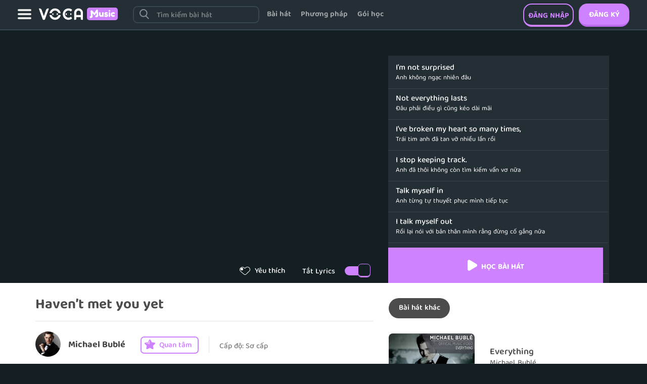

--- FILE ---
content_type: text/html; charset=UTF-8
request_url: https://music.voca.vn/song/haven%E2%80%99t-met-you-yet-921
body_size: 114397
content:
<!Doctype html>
<html lang="vi">
<head>

    <meta name="robots" content="noodp,index,follow" />
<meta name='revisit-after' content='1 days' />
<meta http-equiv="Content-Type" content="text/html; charset=utf-8" />
<meta name="google-site-verification" content="1t5HUn7Inxjil6_KdcBn3Cw6H1ZN3MScjE98Ns_qYvU" />
<meta name="viewport" content="width=device-width, initial-scale=1.0, maximum-scale=1.0, user-scalable=0" />
<link rel="canonical" href="https://music.voca.vn/song/haven%E2%80%99t-met-you-yet-921"/>
<title>HỌC TIẾNG ANH QUA BÀI HÁT HAVEN’T MET YOU YET | VOCA MUSIC</title>
<meta name="description" content="Nhạc vui tươi, dễ thương. Nhịp độ vừa.
Ca sĩ hát rõ lời, giọng đậm tiếng Anh Canada.
hh"/>
<meta name="keywords" content="voca music, huong dan hoc voca music, dang ky voca music, hoc voca music"/>
<meta property="og:title" content="HỌC TIẾNG ANH QUA BÀI HÁT HAVEN’T MET YOU YET | VOCA MUSIC"/>

<meta property="og:description" content="Nhạc vui tươi, dễ thương. Nhịp độ vừa.
Ca sĩ hát rõ lời, giọng đậm tiếng Anh Canada.
hh" />
<meta property="og:image" content="https://music.voca.vn/assets/img/img_song/5147+dshVYL._SS500.jpg" />
<script type='application/ld+json'>
    {
        "@context":"http://schema.org",
        "@type":"WebSite",
        "@id":"#website",
        "url":"https://music.voca.vn/song/haven%E2%80%99t-met-you-yet-921",
        "name":"HỌC TIẾNG ANH QUA BÀI HÁT HAVEN’T MET YOU YET | VOCA.VN",
        "alternateName":"HỌC TIẾNG ANH QUA BÀI HÁT HAVEN’T MET YOU YET | VOCA.VN"
        
    }</script>
	<script>dataLayer=[{'pageCategory':'/music/library/haven’t-met-you-yet-921/details/'}];</script>

<meta property="og:type" content="website" />
<meta property="og:url" content="httpss://music.voca.vn/song/haven%E2%80%99t-met-you-yet-921" />
<meta property="fb:app_id" content="853214138072230"><!-- CHANGE API-->
<meta name="author" content="https://music.voca.vn.vn"/>

<!--Load slider slick -->
<link rel="shortcut icon" href="https://music.voca.vn/assets/img/general/favicon.ico" />

<link href="https://music.voca.vn/assets/css/bootstrap.min.css?n=210" type="text/css" rel="stylesheet"/>
<link href="https://music.voca.vn/assets/css/font-awesome.min.css?n=210" type="text/css" rel="stylesheet"/>
<link href="https://music.voca.vn/assets/css/owl.carousel.min.css?n=210" type="text/css" rel="stylesheet"/>
<link href="https://music.voca.vn/assets/css/owl.theme.default.min.css?n=210" type="text/css" rel="stylesheet"/>
<link href="https://music.voca.vn/assets/css/voca-main.css?n=210" type="text/css" rel="stylesheet"/>
<link href="https://music.voca.vn/assets/css/song-detail.css?n=210" type="text/css" rel="stylesheet"/>

<script src="https://music.voca.vn/assets/js/jquery-1.11.3.min.js?n=210"></script>
<script src="https://music.voca.vn/assets/js/jquery-ui.min.js?n=210"></script>
<script src="https://music.voca.vn/assets/js/bootstrap.min.js?n=210"></script>
<script src="https://music.voca.vn/assets/js/owl.carousel.min.js?n=210"></script>
<script src="https://music.voca.vn/assets/js/voca-main.js?n=210"></script>


<script>
    $(document).ready(function(){
        $(document).on('click', '.song-item .item', function(event){
            
            var songUrl = $(this).attr('song-url');
            if(songUrl != undefined){
                window.location.href = songUrl;
            }else{
                var link = $(this).attr('link');
                window.location.href = configUrl('song/'+link);
            }
            
            
        });
        
    
    	$(document).on('click', '.button-like', function(event){
            event.stopPropagation();
            
    		if($('body').find('#modal-login-system').length){
    			//$('.header-button-signin').trigger( "click" );
                $('body').find('#modal-login-system').modal();
    		}else{
    			if($(this).hasClass('like-active')){
    		        $(this).removeClass('like-active');
    		    }else{
    		        $(this).addClass('like-active');
    		    }
    		    var link = $(this).closest('.item').attr('link');
                
                if(link == undefined){
                    link = $(this).closest('.product-button').attr('link');
                }
    		            	        
        	        
    		}
    	});
    
    
    	$('.singer-button').click(function(event){
    		event.stopPropagation();
    		if($('body').find('#modal-login-system').length){
    			//$('.header-button-signin').trigger( "click" );
                $('body').find('#modal-login-system').modal();
    
    		}else{
    			if($(this).hasClass('button-active')){
    		        $(this).removeClass('button-active');
    		    }else{
    		        $(this).addClass('button-active');
    		    }
    		    var link = $(this).attr('link');
    		        		}
    		return false;
    	});
    
    
    	
    
    
    	
        //get user level
        $('.user-level').click(function(){
            var levelContent = $('.modal-user-level').html();
            if(levelContent == ""){
                var slug = $('#song-slug').val();
                
                $.ajax({
                        url: configUrl('member-level'),
                        async: false,
                        type: 'POST'
                    }).success(function(data){
                        
                        $('.modal-user-level').html(data);
                        $('.modal-user-level').modal();
                    });
            }else{
                $('.modal-user-level').modal();
            }
        });
    
        $('.login-system, .header-button-signin').click(function(){
    
        	$('#modal-login-system').modal();
        });
        $('.header-button-signup').click(function(){
    
        	$('#modal-signup-system').modal();
        });
    
    
        $(document).on('keypress','#sign-in-email, #sign-in-password',function(e){
            if(e.keyCode == 13){
                $( ".modal-sign-in-button-create" ).trigger( "click" );
            }
        });
         
        $(document).on('click','.modal-sign-in-button-create.button-active',function(){
            var email = $('#sign-in-email').val();
            var password = $('#sign-in-password').val();
            var curUrl = $('#current-url').val();
            if(curUrl == undefined){
                curUrl = "";
            }
            $('[data-toggle="tooltip"]').tooltip('hide');
            $.ajax({
                url : configUrl('login'),
                data : {
                    email : email,
                    password : password,
                    rem_pass : 1
                },
                headers: {
                    'X-CSRF-Token': $('meta[name="csrf-token"]').attr('content')
                },
                type: 'POST'
            }).success(function(data){
                
                if(data.length > 2000){
                    $('body').append(data);
                    $('#modal-login-system').modal('hide');
                    $('#register-msg-modal').modal(); 
                }else{
                    if(data.email){
                        $('#sign-in-email').attr('title', data.email.toString());
                        $('#sign-in-email').attr('data-original-title', data.email.toString());
                        $('#sign-in-email').tooltip('show');
                        $('[data-toggle="tooltip"]').tooltip();
                    }
                    if(data.password){
                        $('#sign-in-password').attr('title', data.password.toString());
                        $('#sign-in-password').attr('data-original-title', data.password.toString());
                        $('#sign-in-password').tooltip('show');
                        $('[data-toggle="tooltip"]').tooltip();
                    }
                    if(!data.email && !data.password){
                        if(data[0] != 1){
                            $('#sign-in-email').attr('title', data[1]);
                            $('#sign-in-email').attr('data-original-title',data[1]);
                            $('#sign-in-email').tooltip('show');
                            $('[data-toggle="tooltip"]').tooltip();
                        }else{
                          $('#modal-login-system').modal('hide');
    					  if(data[1].indexOf("http") > -1){
    						  window.location.href = data[1];
    					  }else{
    						  window.location.href = configUrl(data[1]);
    					  }
                          
                        }
                    }
                }
                
            });
        });
    
    
    
        $(document).on('keypress','#sign-up-email, #sign-up-password, #sign-up-name',function(e){
            if(e.keyCode == 13){
                $( ".modal-sign-up-button-create" ).trigger( "click" );
            }
        });
        //register system
        $(document).on('click','.modal-sign-up-button-create.button-active',function(){
           
                
            var registerToken = $('input[name="register_token"]').val();
            var email = $('#sign-up-email').val();
            var password = $('#sign-up-password').val();
            var name = $('#sign-up-name').val();
            
            var agree = 1;
            
            
            
            $('[data-toggle="tooltip"]').tooltip('hide');
            $.ajax({
                url : configUrl('register'),
                data : {
                    email       : email,
                    password    : password,
                    name   		: name,
                    register_token: registerToken,
                    agree_service : 1
                },
                headers: {
                    'X-CSRF-Token': $('meta[name="csrf-token"]').attr('content')
                },
                type: 'POST'
            }).success(function(data){
                $('#sign-up-password').val('');
                
                if(data.email){
                    $('#sign-up-email').attr('title', data.email.toString());
                    $('#sign-up-email').attr('data-original-title', data.email.toString());
                    $('#sign-up-email').tooltip('show');
                    $('[data-toggle="tooltip"]').tooltip();
                }
                
                if(data.password){
                    $('#sign-up-password').attr('title', data.password.toString());
                    $('#sign-up-password').attr('data-original-title', data.password.toString());
                    $('#sign-up-password').tooltip('show');
                    $('[data-toggle="tooltip"]').tooltip();
                }
                
                if(!data.email && !data.password){
                    if(data == 0){
                        $('#sign-up-email').attr('title', data.toString());
                        $('#sign-up-email').attr('data-original-title', data.toString());
                        $('#sign-up-email').tooltip('show');
                        $('[data-toggle="tooltip"]').tooltip();
                    }else if(data == 1){
                        window.location.href = configUrl('my-songs');
                        
                    }
                }
            });
           
            
        });
    
    
        
        $(document).on('click', '.header-menu-icon-cover', function(){
    
            amimateUpDown($('.main-header .header-nav'));
        });
    
        function amimateUpDown(element){
            if($(element).hasClass('menu-show')){
                $(element).slideUp('fast',function(){
                    $(element).removeClass('menu-show');
                });
            }else{
                $(element).slideDown('fast',function(){
                    $(element).addClass('menu-show');
                });
            }
        }
    	
    	//share video
        $(document).on('click','.button-share',function(event){
            event.stopPropagation();
            var link = $(this).closest('.item').attr('link');
            console.log(link);
            if(link == undefined){
                link = $(this).closest('.product-button').attr('link');
            }
            var shareUrl = configUrl('song/'+ link);
            
            $('.library-share-input-view').attr('value',shareUrl);
            $('.share-social-fb').attr('href','https://www.facebook.com/sharer.php?p[url]='+shareUrl);
            $('.share-social-gp').attr('href','https://plus.google.com/share?url='+shareUrl);
            $('.share-social-fbmsg').attr('url',shareUrl);
            $('.btn-send-msg').attr('song_id',$(this).parent().prev('.box-like-black-plus').attr('id'))
            $('#library-share-modal').modal();
        });
    });
    
    function redirect(){
        fb_login.close();    
        self.location = configUrl(vocaConfig.login_page);
    }
    function open_login_f(){ 
        fb_login = window.open(configUrl("facebook-login"),'name','width='+screen.width+',height='+screen.height+',top=0,left=0'+',fullscreen=yes');
    }
    function open_login_g(){ 
        fb_login=window.open(configUrl("google-login"),'name','width='+screen.width+',height='+screen.height+',top=0,left=0'+',fullscreen=yes');
    };
    function showNotifyMain(string){
        var d = new Date();
        var n = d.getTime();
        $("body").append('<span class="notify-main notify-main-' + n + '">' + string + '</span>');
        $(".notify-main-" + n).fadeIn(400,function(){
            setTimeout(function(){
                $(".notify-main-" + n).fadeOut(function(){
                    $(".notify-main-" + n).remove();
                });
            }, 1000);
        });
    }
</script>




<script>
	if(typeof dataLayer == 'undefined' ){
				dataLayer=[{'pageCategory':'/music/song/haven%E2%80%99t-met-you-yet-921/'}];
	}

            var fID = "";
                var eID = '';
        var ipId = '3.145.43.200';
    dataLayer.push({'uID':ipId+'|'+fID+'|'+eID});
</script>
<!-- Google Tag Manager -->
<script>(function(w,d,s,l,i){w[l]=w[l]||[];w[l].push({'gtm.start':
new Date().getTime(),event:'gtm.js'});var f=d.getElementsByTagName(s)[0],
j=d.createElement(s),dl=l!='dataLayer'?'&l='+l:'';j.async=true;j.src=
'https://www.googletagmanager.com/gtm.js?id='+i+dl;f.parentNode.insertBefore(j,f);
})(window,document,'script','dataLayer','GTM-N7D4RDC');</script>
<!-- End Google Tag Manager -->

<script>document.cookie = "w_screen="+window.innerWidth+"; path=/;domain=.voca.vn";</script>
<script type="text/javascript">
    $(window).scroll(function(){
        var pos = $(window).scrollTop();
        if(pos >= 30){
            $('.main-header').css('position','fixed');
            $('.main-header').css('top','0');
            
        }else{
            $('.main-header').css('position','relative');
            $('.main-header').css('top','0');
            $('.main-header-top').css('margin-bottom',0);
        }
    });
</script>
</head>
<body>


    
	<!-- Google Tag Manager (noscript) -->
	<noscript><iframe src="https://www.googletagmanager.com/ns.html?id=GTM-N7D4RDC"
	height="0" width="0" style="display:none;visibility:hidden"></iframe></noscript>
	<!-- End Google Tag Manager (noscript) -->

            		<style>
    body{
        padding-top: 60px;
        background: #141F23;
    }
   
    
    
    .header{
        position: fixed;
        top: 0;
        height: 60px;
        border-bottom: 2px solid #39464F;
        right: 0;
        left: 0;
        z-index: 1002;
        background: #232E35;
    }
    .header .left-menu-item{
        float: left;
        margin-left: 35px;
        margin-top: 18px;
    }
    .header .left-menu-item a{
        display: inline-block;
        width: 27px;
        height: 20px;
        background: url("https://music.voca.vn/assets/images/music-bg.svg") 0px -990px;
    }
    .header .left-menu-item a:focus{
        background: url("https://music.voca.vn/assets/images/music-bg.svg") 0px -990px;
    }
    .header .header-logo{
        float: left;
        margin-left: 15px;
        margin-top: 15px;
    }
    .header .header-right{
        float: right;
        padding-right: 35px;
        padding-top: 7px;
    }
    .header .header-right .avatar{
        float: right;
        position: relative;
    }
    .header .header-right .avatar:hover{
        cursor: pointer;
    }
    .header .header-right .avatar img{
        width: 46px;
        height: 46px;
        border-radius: 23px;
        float: left;
    }
    .header .header-right .avatar .menu-avatar-vip img{
        border: 2px solid #FFC800;
        background: #FFC800; 
    }
    .header .header-right .avatar span{
        display: inline-block;
        font-size: 18px;
        color: #fff;
        font-family: 'balootammasemibold';
        margin-left: 10px;
        width: 108px;
        position: relative;
        -webkit-line-clamp: 1;
        -webkit-box-orient: vertical;
        display: -webkit-box;
        float: left;
        margin-top: 15px;
        overflow: hidden;
        padding-right: 15px;
    }
    .header .header-right .avatar span::after{
        content: '';
        width: 11px;
        height: 10px;
        display: inline-block;
        background: url("https://music.voca.vn/assets/images/music-bg.svg") 0px -640px;
        position: absolute;
        right: 0;
        top: 7px;
    }
    .header .header-right .avatar .menu-avatar-vip span{
        margin-top: 7px;
    }
    .header .header-right .avatar .menu-avatar-vip .i-vip{
        position: absolute;
        left: 57px;
        top: 29px;
        color: #FFC800;
        font-size: 12px;
        font-family: 'balootammamedium';
        font-style: normal;
    }

    .header .header-right .menu-avatar-content{
        position: absolute;
        top: 45px;
        right: -20px;
        padding: 0;
        border-radius: 10px;
        width: 300px;
        background: #232E35;
        padding: 0px;
        border: 2px solid #39464F;
        display: none;
    }
    .header .header-right .avatar:hover .menu-avatar-content{
        display: block;
    }
    .header .header-right .menu-avatar-content::before {
        content: '';
        display: block;
        position: absolute;
        right: 15px;
        width: 15px;
        height: 15px;
        background: #232E35;
        border-right: 2px solid #39464F;
        border-bottom: 2px solid #39464F;
        -moz-transform: rotate(-135deg);
        -webkit-transform: rotate(-135deg);
        top: -9px;
    }
    .header .header-right .menu-avatar-content .menu-avatar-body {
        list-style-type: none;
        padding: 0px;
        margin: 0px;
        margin-bottom: 0px;
    }
    .header .header-right .menu-avatar-content li {
        list-style: none;
    }
    .header .header-right .menu-avatar-content li a {
        display: block;
        height: 47px;
        line-height: 48px;
        padding-left: 20px;
        border-bottom: 2px solid #39464F;
        font-size: 15px;
        font-family: balootammasemibold;
        color: #fff;
    }
    .header .header-right .menu-avatar-content li a:hover{
        background: #2a3841;
    }
    .header .header-right .menu-avatar-content li:first-child a {
        border-radius: 10px 10px 0px 0px;
    }
    .header .header-right .menu-avatar-content li:last-child a {
        border: 0;
        border-radius: 0px 0px 10px 10px;
    }

    .header .header-right .right-menu{
        float: right;
        margin-right: 20px;
        margin-top: 8px;
    }
    .header .header-right .right-menu a{
        display: inline-block;
        width: 28px;
        height: 28px;
        background: url("https://music.voca.vn/assets/images/music-bg.svg") 0px -610px;
    }
    .header .header-middle{
        float: left;
        padding-left: 70px;
        padding-top: 12px;
    }
    .header-search{
        position: relative;
        float: left;
    }
    .header-search::before{
        content: '';
        display: inline-block;
        width: 19.414px;
        height: 20.414px;
        background: url("https://music.voca.vn/assets/images/music-bg.svg") 0px -660px;
        position: absolute;
        left: 13px;
        top: 6px;
    }
    .header-search input{
        height: 34px;
        border-radius: 9px;
        border: 2px solid #39464F;
        padding-left: 45px;
        display: block;
        width: 470px;
        color: #ffffff;
        font-size: 15px;
        font-family: 'balootammasemibold';
        padding-top: 5px;
        background: #232E35;
    }
    .header-search input::placeholder{
        color: rgb(255 255 255 / 40%);
    }
    .header-search input:focus{
        outline: none;
        border: 2px solid #39464F   ;
    }
    .header .header-action{
        float: left;
    }
    .header .header-action a{
        display: inline-block;
        margin-left: 20px;
        height: 35px;
        line-height: 35px;
        font-size: 15px;
        font-family: 'balootammabold';
        color: rgb(255 255 255 / 57%);
    }
    .header .header-right .btn-vip{
        display: block;
        margin-left: 20px;
        border: 2px solid #917B1A;
        height: 35px;
        border-radius: 18px;
        width: 164px;
        text-align: center;
        line-height: 35px;
        color: #141F23;
        text-transform: uppercase;
        font-size: 15px;
        font-family: 'balootammabold';
        float: left;
        margin-right: 15px;
        margin-top: 6px;
        background: #FFC800;
        position: relative;
        padding-left: 38px;
    }
    .header .header-right .btn-vip i{
        display: inline-block;
        width: 28.68px;
        height: 22.513px;
        background: url("https://music.voca.vn/assets/images/music-bg.svg") 0px -1770px;
        position: absolute;
        left: 15px;
        top: 3px;
    }
    .header .header-right .btn-register{
        width: 116px;
        height: 46px;
        margin-left: 10px;
        display: block;
        float: right;
        background: #CE82FF;
        border-radius: 17px;
        border-bottom: 4px solid #B96BEB;
        text-align: center;
        line-height: 46px;
        color: #fff;
        text-transform: uppercase;
        font-size: 15px;
        font-family: 'balootammabold';
    }
    .header .header-right .btn-login{
        width: 116px;
        height: 46px;
        display: block;
        float: right;
        border-radius: 17px;
        border: 2px solid #CE82FF;
        text-align: center;
        line-height: 46px;
        color: #CE82FF;
        text-transform: uppercase;
        font-size: 15px;
        font-family: 'balootammabold';
        border-bottom: 4px solid #CE82FF;
    }
    .header .header-right .btn-package{
        display: inline-block;
        margin-right: 20px;
        height: 46px;
        line-height: 48px;
        font-size: 15px;
        font-family: 'balootammabold';
        color: #CE82FF;
    }
    .header-right .btn-right-search{
        display: none;
    }
    @media(max-width: 1599px){
        .header .header-middle input{
            width: 300px;
        }
        .header .header-right .btn-vip{
            margin-right: 20px;
        }
    }
    @media(max-width: 1300px){
        .header .header-middle{
            padding-left: 30px;
        }
        .header .header-middle input {
            width: 250px;
        }
        .header .header-right .btn-login{
            width: 100px;
        }
        .header .header-right .btn-register{
            width: 100px;
        }
        .header .header-middle .header-action a{
            margin-left: 15px;
        }
        .header .header-right .btn-package{
            margin-right: 15px;
        }
    }
    
    
    @media(max-width: 1130px){
        body{
            padding-top: 54px;
        }
        .header{
            height: 54px;
        }
        .header .left-menu-item{
            margin-left: 15px;
        }
        .header .header-logo{
            margin-top: 15px;
            margin-left: 10px;
        }
        .header .header-action{
            display: none;
        }
        .header .header-right .btn-package{
            display: none;
        }
        .header .header-right{
            padding-right: 15px;    
        }
        .header .header-right .btn-register{
            width: 89px;
            height: 40px;
            line-height: 40px;
            border-radius: 11px;
            display: none;
        }
        .header .header-right .btn-login{
            padding: 0;
            color: #fff;
            border: 0;
            font-family: 'balootammasemibold';
            background: #CE82FF;
            border-bottom: 4px solid #B96BEB;
            width: 89px;
            height: 40px;
            line-height: 40px;
            text-transform: none;
            border-radius: 11px;
        }
        .header .header-right .btn-vip{
            display: none;
        }
        .header .header-right .avatar span{
            display: none;
        }
        .header .header-right .avatar img{
            width: 40px;
            height: 40px;
        }
        .header .header-right .menu-avatar-content{
            right: -6px;
        }
        .header-right .btn-right-search{
            display: inline-block;
            float: left;
            width: 25.025px;
            height: 26.355px;
            background: url("https://music.voca.vn/assets/images/music-bg.svg") 0px -2380px;
            margin-right: 15px;
            margin-top: 8px;
        }
        body.menu-opened .header .left-menu-item a,
        body.menu-opened .header .left-menu-item a:focus{
            width: 21.921px;
            height: 21.921px;
            background-position: 0px -2350px;
        }

        .header-search{
            display: block;
            position: absolute;
            left: -100%;
            top: 0;
            bottom: 0;
            background: #141F23;
            height: 100vh;
            z-index: 100;
            width: 100%;
            float: none;
        }
        .header-search .header-search-content{
            height: 54px;
            border-bottom: 2px solid #39464F;
            padding: 10px 15px;
        }
        .header-search input{
            width: 100%;
        }
        .header .header-middle{
            padding: 0;
        }
        .header-search::before{
            left: 25px;
            top: 17px;
        }
        
        
    }
</style>

<div class="header">
    <div class="header-content">
        <div class="header-left">
            <div class="left-menu-item">
                <a href="javascript:void(0)"></a>
            </div>
            <div class="header-logo">
                <a href="https://music.voca.vn">
                    <img alt="voca music" src="https://music.voca.vn/assets/images/logo.svg" />
                </a>
            </div>
        </div>
        
        <div class="header-middle">
            <div class="header-middle-content">
                                <div class="header-search">
                    <div class="header-search-group">
                        <div class="header-search-content">
                            <input type="text" id="input-menu-search" placeholder="Tìm kiếm bài hát" autocomplete="off">
                            <a href="javascript:void(0)" class="btn-remove-search"><i></i></a>
                        </div>
                        
                        
                        
                        <div class="header-search-result">

    <style>
        .btn-remove-search{
            
            background: #39464F;
            border-radius: 7px;
            width: 27.88px;
            height: 21.53px;
            text-align: center;
            line-height: 27px;
            position: absolute;
            right: 6px;
            top: 6px;
            display: none;
        }
        .btn-remove-search.active{
            display: inline-block;
        }
        .btn-remove-search i{
            display: inline-block;
            width: 11.213px;
            height: 11.213px;
            background: url("https://music.voca.vn/assets/images/music-bg.svg") 0px -2030px;
        }
        .header-search-result .search-backdrop{
            background: rgb(35 46 53 / 42%);
            left: 0;
            right: 0;
            top: 60px;
            bottom: 0;
            position: fixed;
            z-index: 100;
            display: none;
        }
        .header-search-result.active .search-backdrop{
            display: block;
            z-index: 1001;
        }
        .header-search-cate{
            min-height: 200px;
            border: 2px solid #39464F;
            background: #232E35;
            border-radius: 17px;
            position: absolute;
            left: 0;
            right: 0;
            top: 40px;
            z-index: 1002;
            padding: 15px 15px 25px;
            width: 690px;
            display: none;
        }
        .header-search-cate .title{
            color: #fff;
            text-align: center;
            font-size: 18px;
            font-family: 'balootammamedium';
        }
        .header-search-cate .description{
            color: #F3F3F3;
            text-align: center;
            font-size: 15px;
        }
        .header-search-cate .search-cate-item{
            width: calc(100% + 12px);
            margin-left: -3px;
            margin-top: 20px;
        }
        .header-search-cate .search-cate-item a{
            display: inline-block;
            position: relative;
            margin: 0px 3px 12px;
            background: #141F23;
            border-radius: 17px;
            border: 2px solid #39464F;
            padding: 0 30px 0px 60px;
            height: 57px;
            color: #FFFFFF;
            font-size: 17px;
            font-family: 'balootammasemibold'
        }
        .header-search-cate .search-cate-item a i{
            display: inline-block;
            width: 38.246px;
            height: 27.902px;
            background: url("https://music.voca.vn/assets/images/music-bg.svg") 0px -1800px;
            position: absolute;
            left: 12px;
            top: 10px;
        }
        .header-search-cate .search-cate-item a.cate-item-topic i{
            width: 30.514px;
            height: 30.734px;
            background-position-y: -1830px;
        }
        .header-search-cate .search-cate-item a.cate-item-kind i{
            width: 30.375px;
            height: 27.473px;
            background-position-y: -1870px;
        }
        .header-search-cate .search-cate-item a.cate-item-singer i{
            width: 36.708px;
            height: 36.708px;
            background-position-y: -1900px;
            top: 5px;
        }
        .header-search-cate .search-cate-item a.cate-item-level i{
            width: 35.876px;
            height: 29.309px;
            background-position-y: -1940px;
        }
        .header-search-cate .search-cate-item a.cate-item-free i{
            width: 34.569px;
            height: 32.145px;
            background-position-y: -1970px;
        }
        .header-search-cate .search-cate-item a span{
            margin-top: 15px;
            display: inline-block;
        }
        .header-search-cate .search-cate-item a::after{
            content: '';
            display: inline-block;
            width: 8.703px;
            height: 14.577px;
            background: url("https://music.voca.vn/assets/images/music-bg.svg") 0px -2010px;
            position: absolute;
            right: 15px;
            top: 18px;
        }
        .header-search-song{
            min-height: 200px;
            border: 2px solid #39464F;
            background: #232E35;
            border-radius: 17px;
            position: absolute;
            left: 0;
            right: 0;
            top: 40px;
            z-index: 1002;
            padding: 15px 15px 25px;
            width: 690px;
            display: none;
        }
        .header-search-song .search-song-item a{
            
            height: 60px;
            line-height: 60px;
            border-bottom: 2px solid #39464F;
            color: #fff;
            font-size: 20px;
            font-family: 'balootammamedium';
            position: relative;
            display: none;
            padding-left: 20px;
        }
        .header-search-song .search-song-item a.active{
            display: block;
        }
        .header-search-song .search-song-item a::before{
            content: '';
            display: inline-block;
            width: 13.168px;
            height: 16.933px;
            background: url("https://music.voca.vn/assets/images/music-bg.svg") 0px -2410px;
            position: absolute;
            left: 0;
            top: 18px;
            
        }
        .header-search-song .search-song-item .hided-border{
            border: 0;
        }
        @media(max-width: 991px){
            .header-search-cate{
                display: block;
                width: 100%;
                top: 54px;
                border: 0;
                border-radius: 0;
                background: #141f23;
                height: calc(100vh - 124px);
            }
            .header-search-cate .search-cate-item a{
                margin: 0px 2px 12px;
                
            }
            .header-search-song{
                left: 15px;
                right: 15px;
                width: calc(100% - 30px);
                top: 69px;
                padding-bottom: 0;
            }
            .header-search-song .search-song-item a{
                height: 48px;
                line-height: 48px;
                font-size: 15px;
                font-family: 'balootammamedium';
            }
            .header-search-song .search-song-item a::before{
                top:  13px;
            }
            .btn-remove-search{
                right: 22px;
                top: 15px;
            }
        }
    </style>
    <div class="search-backdrop"></div>
    <div class="header-search-cate">
        <div class="search-cate-content">
            <div class="title">Hãy chọn 1 chủ đề</div>
            <div class="description">Hoặc tìm kiếm bằng từ khóa</div>
            <div class="search-cate-item">
                <a href="https://music.voca.vn/favorite-song" class="cate-item-favorite">
                    <i></i>
                    <span>TOP yêu thích</span>
                </a>
                <a href="https://music.voca.vn/topic" class="cate-item-topic">
                    <i></i>
                    <span>Chủ đề</span>
                </a>
                <a href="https://music.voca.vn/kind" class="cate-item-kind">
                    <i></i>
                    <span>Thể loại</span>
                </a>
                <a href="https://music.voca.vn/singer" class="cate-item-singer">
                    <i></i>
                    <span>Ca sĩ</span>
                </a>
                <a href="https://music.voca.vn/song-level/1" class="cate-item-level">
                    <i></i>
                    <span>cấp độ</span>
                </a>
                <a href="https://music.voca.vn/free" class="cate-item-free">
                    <i></i>
                    <span>Miễn phí</span>
                </a>
            </div>
        </div>
    </div>

    <div class="header-search-song">
        <div class="search-song-content">
            <div class="search-song-item"></div>
        </div>
    </div>


    <script>
        $(".header-search-content input").focus(function(){
            $('.header-search-result').addClass('active');
            
            var keyword = $(this).val();
            if(keyword.length > 0){
                $('.header-search-cate').css('display','none');
                $('.header-search-song').css('display','block');
                $('.btn-remove-search').addClass('active');
            }else{
                $('.header-search-cate').css('display','block');
                $('.header-search-song').css('display','none');
                $('.btn-remove-search').removeClass('active');
            }

            if($('.search-song-item').text() == ''){
                $.ajax({
                    url: configUrl('search-song'),
                    type: 'POST'
                }).success(function(data){
                    $('.search-song-item').html(data);
                });
            }
            
        });
        $(".header-search-content input").blur(function(){
            if($(window).width() > 991){
                setTimeout(function(){
                    $('.header-search-cate').css('display','none');
                    $('.header-search-song').css('display','none');
                    $('.header-search-result').removeClass('active');
                },200);
            }
            
        });

        $(".header-search-content input").keyup(function(){
            var keyword = $(this).val();
            if(keyword.length > 0){
                $('.header-search-cate').css('display','none');
                $('.header-search-song').css('display','block');
                $('.btn-remove-search').addClass('active');
                keyword = keyword.trim().toLowerCase().normalize("NFD").replace(/[\u0300-\u036f]/g, "");;
                var last = 0, k = 0;
                $('.search-song-item a').each(function(index){
                    $(this).removeClass('active');
                    $(this).removeClass('hided-border');
                    var name = $(this).text().trim().toLowerCase().normalize("NFD").replace(/[\u0300-\u036f]/g, "");
                    if(name.includes(keyword)){
                        k++;
                        last = index;
                        console.log(k);
                        $(this).addClass('active');
                        if(k >= 10){
                            return false;
                        }
                    }
                });
                
                $('.search-song-item a').eq(last).addClass('hided-border');
                

            }else{
                $('.header-search-cate').css('display','block');
                $('.header-search-song').css('display','none');
                $('.btn-remove-search').removeClass('active');
            }
        });

        $('.btn-remove-search').click(function(){
            $(".header-search-content input").val('');
            $(".header-search-content input").focus();
            $('.header-search-cate').css('display','block');
            $('.header-search-song').css('display','none');
            $('.btn-remove-search').removeClass('active');
        });
    </script>


</div>                        
                        
                        
                    </div>
                    
                    
                </div>
                
                <div class="header-action">
                    <a href="https://music.voca.vn" class="btn-library">Bài hát</a>
                    <a href="https://www.voca.vn/method/music/hoc-tieng-anh-qua-bai-hat-165" target="_blank" class="btn-method">Phương pháp</a>
                    <a href="https://music.voca.vn/vip" class="btn-package">Gói học</a>
                    <!--<a href="https://www.voca.vn/guide/huong-dan-su-dung-he-thong-voca-music-2" target="_blank" class="btn-guide">Hướng dẫn học</a>-->
                </div>
            </div>
           
        </div>
        <div class="header-right">
            <a href="javascript:void(0)" class="btn-right-search"></a>
                            
                <a href="https://www.voca.vn/register/6086380803/song/haven%E2%80%99t-met-you-yet-921" class="btn-register">Đăng ký</a>
                <a href="https://www.voca.vn/login/6086380803/song/haven%E2%80%99t-met-you-yet-921" class="btn-login">Đăng nhập</a>
                
                        
        </div>
    </div>
</div>


<style>
    .left-menu-mobile{
        position: fixed;
        z-index: 1001;
        left: -100%;
        width: 100%;
        background: #141F23;
        bottom: 0;
        top: 54px;
    }
    .left-menu-mobile .menu-mobile-item li{
        height: 50px;
        margin: 0px 10px 0px;
        border-bottom: 2px solid #39464F;
        list-style: none;
    }
    .left-menu-mobile .menu-mobile-item li a{
        display: block;
        width: 100%;
        height: 100%;
        line-height: 50px;
        color: rgb(255 255 255 / 57%);
        text-transform: uppercase;
        font-size: 15px;
        font-family: 'balootammabold';
    }
    .left-menu-mobile .menu-mobile-item li.li-guide{
        border: 0;
    }
</style>
<div class="left-menu-mobile">
    <div class="left-menu-mobile-content">  
        <div class="menu-mobile-item">
            <li class="li-method">
                <a href="https://www.voca.vn/method/music/hoc-tieng-anh-qua-bai-hat-165" target="_blank">Phương pháp</a>
            </li>
            
             <li class="li-package">
                <a href="https://music.voca.vn/vip">Gói học</a>
            </li>
            <!--<li class="li-guide">
                <a href="https://www.voca.vn/guide/huong-dan-su-dung-he-thong-voca-music-2" target="_blank">Hướng dẫn học</a>
            </li>-->
        </div>
    </div>
</div>




<script>
    $(document).ready(function(){
        $('.left-menu-item a').click(function(){
            if($(window).width() > 991){
                if($('body').hasClass('menu-hided')){
                    $('body').removeClass('menu-hided');
                    $('.library-left').animate({'left': '0px'});
                }else{
                    $('body').addClass('menu-hided');
                    $('.library-left').animate({'left': '-220px'});
                }
            }else{
                if($('body').hasClass('menu-opened')){
                    $('body').removeClass('menu-opened');
                    $('.left-menu-mobile').animate({'left': '-100%'});
                }else{
                    $('body').addClass('menu-opened');
                    $('.left-menu-mobile').animate({'left': '0px'});
                }
            }
            
        });
        $('.btn-right-search').click(function(){
            $('.header-search').animate({'left': '0px'});
        });
    });
</script>


    
                    
    <!-- BODY -->

    <div class="main-body">
        
        
<div class="mobile-header">
    <div class="mobile-header-content">
        <a href="https://music.voca.vn"><i></i>Haven’t met you yet</a>
    </div>
</div>


<!--left menu-->

<script>
    $('body').addClass('menu-hided')
</script>
<style>
   
    .main-body{
        background: #141F23;
    }
    .library-left{
        width: 210px;
        position: fixed;
        left: 0;
        top: 60px;
        bottom: 0;
        background: #232E35;
        overflow: auto;
    }
    .library-left::-webkit-scrollbar {
        background-color: #232E35;
        width: 10px;
    }
    .library-left::-webkit-scrollbar-thumb {
        background-color: #39464F;
        border-radius: 16px;
        border: 4px solid #232E35;
    }
    .library-left::-webkit-scrollbar-track {
        background-color: #232E35;
    }

    .library-left .left-content-top{
        border-bottom: 2px solid #e5e5e54f;
        padding-bottom: 10px;
    }
    .library-left .left-content-top li{
        list-style: none;
        padding: 0;
        height: 42px;
        margin-top: 10px;
    }
    .library-left .left-content-top li.li-package{
        display: none;
    }
    .library-left .left-content-top li a{
        display: block;
        color: rgb(255 255 255 / 50%);
        font-size: 15px;
        font-family: 'balootammabold';
        padding: 5px 0px 5px 35px;
        position: relative;
        text-transform: uppercase;
    }
    .library-left .left-content-top li a i{
        display: inline-block;
        width: 34.096px;
        height: 35.343px;
        background: url(https://music.voca.vn/assets/images/music-bg.svg) 0px -2110px;
        float: left;
    }
    .library-left .left-content-top li.li-song.active a i{
        background-position: 0  -220px;
    }
    .library-left .left-content-top li a:hover,
    .library-left .left-content-top li.active a{
        background: #cd82ff1c;
        color: #fff;
    }
    .library-left .left-content-top li a:hover::before,
    .library-left .left-content-top li.active a::before{
        content: "";
        width: 6px;
        left: 0;
        height: 100%;
        position: absolute;
        background: #CE82FF;
        top: 0;
    }
    .library-left .left-content-top li.li-course a i{
        width: 25.68px;
        height: 27.456px;
        background-position: 0px -2050px;
    }
    .library-left .left-content-top li.li-course a:hover i,
    .library-left .left-content-top li.li-course.active a i{
        background-position: 0px -2080px;
    }
    .library-left .left-content-top li.li-about a i{
        width: 23.838px;
        height: 24.33px;
        background-position: 0px -290px;
    }
    .library-left .left-content-top li.li-about a:hover i,
    .library-left .left-content-top li.li-about.active a i{
        background-position: 0px -2150px;
    }

    .library-left .left-content-top li.li-package a i{
        width: 28.68px;
        height: 22.513px;
        background-position: 0px -1770px;
    }
    .library-left .left-content-top li.li-package a:hover i,
    .library-left .left-content-top li.li-package.active a i{
      
        background-position: 0px -1770px;
    }

    .library-left .left-content-top li a span{
        display: inline-block;
        float: left;
        margin-left: 15px;
        margin-top: 7px;
    }
    .library-left .left-content-top li.li-song a span{
        margin-left: 6px;
    }
    .library-left .left-content-bottom li{
        display: block;
        width: 140px;
        height: 110px;
        margin: 15px auto 0px;
        border-radius: 13px;
        border: 2px solid #39464F;
        border-bottom: 6px solid #39464F;
        background: #232E35;
        text-align: center;
    }
    .library-left .left-content-bottom li.active{
        background: #FAEFFF;
        border-color: #E7C1FF;
        border-bottom: 2px solid #E7C1FF
    }
    .library-left .left-content-bottom{
        padding-bottom: 25px;
    }
    .library-left .left-content-bottom li a{
        display: block;
        width: 100%;
        height: 100%;
        position: relative;
        padding-top: 15px;
    }
    .library-left .left-content-bottom li a i{
        width: 49.788px;
        height: 36.321px;
        display: block;
        background: url(https://music.voca.vn/assets/images/music-bg.svg) 0px -1020px;
        margin: 0px auto 0px;
    }

    .library-left .left-content-bottom li.li-free a i{
        width: 51.796px;
        height: 48.164px;
        background-position: 0px -360px;
    }
    .library-left .left-content-bottom li.li-level a i{
        width: 48.721px;
        height: 39.802px;
        background-position: 0px -420px;
    }
    .library-left .left-content-bottom li.li-singer a i{
        width: 51.959px;
        height: 51.959px;
        background-position: 0px -461px;
    }

    .library-left .left-content-bottom li.li-topic a i{
        width: 39.972px;
        height: 40.261px;
        background-position: 0px -513px;
    }
    .library-left .left-content-bottom li.li-kind a i{
        width: 47.002px;
        height: 43.998px;
        background-position: 0px -560px;
    }
    .library-left .left-content-bottom li a span{
        display: block;
        color: #CE82FF;
        font-size: 17px;
        font-family: 'balootammasemibold';
        position: absolute;
        left: 10px;
        right: 10px;
        bottom: 10px;
        text-align: center;
    }
    .library-left .left-content-bottom li a span em{
        font-style: normal;
    }
    .library-left .left-content-bottom li.active a span{
        color: #CE82FF;
    }
    .library-middle{
        width: calc(100% - 210px);
        margin-left: 210px;
        transition: 0.2s all ease;
    }
    body.menu-hided .library-middle{
        width: 100%;
        margin-left: 0;
        
    }
    @media(max-width: 991px){
        .library-left{
            width: 100%;
            position: relative;
            left: 0;
            top: 0;
            overflow: hidden;
        }
        .library-middle{
            width: 100%;
            margin: 0;
            padding-bottom: 90px;
        }
        .library-left .left-content-top li.li-package{
            display: block;
        }
        .library-left .left-content-top li{
            margin-top: 0;
            width: 100%
        }
        .library-left .left-content-top{
            position: fixed;
            left: 0;
            right: 0;
            border: 0;
            bottom: 0;
            background: #232E35;
            border-top: 2px solid #39464F;
            height: 70px;
            padding: 0;
            display: flex;
            z-index: 1000;
        }
        .library-left .left-content-top li a{
            padding: 5px 5px 0px;
            text-align: center;
            font-size: 12px;
            font-family: 'balootammamedium';
            color: #fff;
            
        }
        
        .library-left .left-content-top li a:hover::before, 
        .library-left .left-content-top li.active a::before{
            display: none;
        }
        .library-left .left-content-top li a:hover, 
        .library-left .left-content-top li.active a {
            background: unset;
            color: #CE82FF;
        }
        .library-left .left-content-top li a span{
            float: none;
            margin: 0;
            display: block;
            text-align: center;
        }
        .library-left .left-content-top li.li-song a span {
            margin: 0;
        }
        .library-left .left-content-top li a i{
            display: block;
            float: none;
            margin: auto;
        }
       
        .library-left .left-content-top li.li-song a i{
            background-position: 0 -220px;
        }
        .library-left .left-content-top li.li-song a:hover i,
        .library-left .left-content-top li.li-song.active a i{
            background-position: 0 -2280px;
        }
        
        .library-left .left-content-top li.li-course a i{
            margin: 4px auto 4px;
            background-position: 0px -2080px;
        }
        .library-left .left-content-top li.li-course a:hover i, 
        .library-left .left-content-top li.li-course.active a i {
            background-position: 0px -2320px;
        }
        .library-left .left-content-top li.li-package a i{
            margin: 6px auto 6px;
        }
        .library-left .left-content-top li.li-about a i{
            margin: 6px auto 5px;
            background-position: 0px -2150px;
        }
        .library-left .left-content-bottom li{
            margin: 0px 10px 0px 0px;
            width: unset;
            width: 135px;
            float: left;
            height: 49px;
            border: 2px solid #39464F;
            border-radius: 25px;
            position: relative;
        }
        .library-left .left-content-bottom{
            padding: 15px 0px 15px 10px;
            height: 80px;
            overflow-y: hidden;
            overflow-x: auto;
        }
        .library-left .left-content-bottom::-webkit-scrollbar{
            display: none;
        }
        .library-left .left-content-bottom .left-bottom-item{
            width: 875px;
        }
        .library-left .left-content-bottom li a i{
            transform: scale(0.89);
            margin: 0;
            position: absolute;
            top: 5px;
            left: 8px;
        }
        .library-left .left-content-bottom li a{
            padding: 0;
        }
        .library-left .left-content-bottom li.li-free a i,
        .library-left .left-content-bottom li.li-singer a i{
            top: -2px;
            transform: scale(0.83);
        }
        .library-left .left-content-bottom li.li-level a i{
            top: 0;
        }
        .library-left .left-content-bottom li.li-topic a i{
            top: 1px;
        }
        .library-left .left-content-bottom li.li-kind a i{
            transform: scale(0.73);
            top: 0;
        }
        .library-left .left-content-bottom li a span{
            font-size: 15px;
            text-transform: capitalize;
            left: 59px;
            right: unset;
        }
        .library-left .left-content-bottom li a span em{
            display: none;
        }
    }
   
</style>

<div class="library-left">
    <div class="left-content">
        <div class="left-content-top">
            <li class="li-song">
                <a href="https://music.voca.vn">
                    <i></i>
                    <span>Thư viện</span>
                    <div class="clearfix"></div>
                </a>
            </li>
            

            <li class="li-package">
                <a href="https://music.voca.vn/vip">
                    <i></i>
                    <span>Gói học</span>
                    <div class="clearfix"></div>
                </a>
            </li>

            <li class="li-about">
                <a href="https://www.voca.vn/voca-project" target="_blank">
                    <i></i>
                    <span>Về VOCA</span>
                    <div class="clearfix"></div>
                </a>
            </li>
        </div>

        <div class="left-content-bottom">
            <div class="left-bottom-item">
                <li class="li-favorite">
                    <a href="https://music.voca.vn/favorite-song">
                        <i></i>
                        <span><em>Top</em> yêu thích</span>
                        <div class="clearfix"></div>
                    </a>
                </li>
                <li class="li-free">
                    <a href="https://music.voca.vn/free">
                        <i></i>
                        <span>Miễn phí</span>
                        <div class="clearfix"></div>
                    </a>
                </li>
                <li class="li-level">
                                        <a href="https://music.voca.vn/song-level/1">
                        <i></i>
                        <span>Cấp độ</span>
                        <div class="clearfix"></div>
                    </a>
                                        
                </li>
                <li class="li-singer">
                    <a href="https://music.voca.vn/singer">
                        <i></i>
                        <span>Ca sĩ</span>
                        <div class="clearfix"></div>
                    </a>
                </li>
                <li class="li-topic">
                    <a href="https://music.voca.vn/topic">
                        <i></i>
                        <span>Chủ đề</span>
                        <div class="clearfix"></div>
                    </a>
                </li>
                <li class="li-kind">
                    <a href="https://music.voca.vn/kind">
                        <i></i>
                        <span>Thể loại</span>
                        <div class="clearfix"></div>
                    </a>
                </li>
            </div>
            
        </div>
    </div>
</div>
<style>
    .library-left{
        left: -220px;
    }
    @media (max-width: 991px){
        .library-left{
            display: none;
        }
    }
</style>
<!--left menu-->


 <!-- BODY -->
<div class="main-body">
    <input type="hidden" value="haven’t-met-you-yet-921" id="song-slug"/>
    <div class="song-detail-top">
        <div class="top-cover">
            <div class="top-left">
                                <script type="text/javascript">
                    var videoId = "hwfxNOst1GI";
                </script>
                <div id="video-player"></div>

                <div class="video-button">


                    
                                        
                    
                                        
                    

                    <div class="button-like-video product-button" link="haven’t-met-you-yet-921">
                        
                        <span class="button-icon button-like "></span>
                        <span class="button-text">Yêu thích</span>
                    </div>

                    <div class="button-show-lyric">
                        <span class="button-text" textshow="Tắt Lyrics" texthide="Bật Lyrics"></span>
                        <span class="button-icon"></span>
                    </div>

                    <div class="button-view-more">
                        <span class="button-text">Xem thêm</span>
                        <span class="button-icon"></span>
                    </div>

                </div>
                                <!--<div class="song-intro-msg">
                    <span class="intro-msg-icon">
                      <svg version="1.1" id="Layer_1" xmlns="http://www.w3.org/2000/svg" xmlns:xlink="http://www.w3.org/1999/xlink" x="0px" y="0px"
	 width="172.465px" height="258.571px" viewBox="0 0 172.465 258.571" enable-background="new 0 0 172.465 258.571"
	 xml:space="preserve">
<g>
	<g>
		<g>
			<path fill="#F7C800" d="M152.837,60.029l-5.279,1.522c-7.67-26.594-43.092-39.813-78.966-29.47
				C32.718,42.428,9.772,72.479,17.442,99.073l-5.283,1.524c-2.111-7.326-2.254-14.973-0.422-22.729
				c1.75-7.412,5.224-14.604,10.325-21.377c5.056-6.712,11.463-12.681,19.043-17.74c7.817-5.214,16.553-9.236,25.963-11.951
				c9.413-2.714,18.947-3.961,28.34-3.707c9.113,0.244,17.714,1.886,25.566,4.875c7.922,3.017,14.693,7.255,20.121,12.595
				C146.776,46.153,150.726,52.703,152.837,60.029z"/>
		</g>
	</g>
	<g>
		<path fill="#F4DC00" d="M17.501,101.981c0,0-0.713-8.53,1.996-17.423c0,0,4.428-9-1.161-8.042l-6.461,0.934
			c0,0-3.648-1.208-5.188,7.342c0,0-4.398,24.172-3.117,32.183l11.104-3.825L17.501,101.981z"/>
	</g>
	<g>
		<path fill="#F4DC00" d="M131.801,54.858c0,0,0.009-9.063-10.745-19.072c0,0-5.602-4.345,0.711-7.355c0,0,3.263-3.327,11.597,3.09
			c0,0,6.956,4.646,19.05,23.579L131.801,54.858z"/>
	</g>
	<g>
		<path fill="#F7C800" d="M6.304,107.383c4.269-4.97,9.724-4.049,12.123,2.049l12.375,31.433c2.399,6.098-0.996,11.134-7.548,11.197
			l-1.084,0.01c-6.548,0.064-13.907-4.858-16.352-10.937l-4.645-11.555c-2.442-6.08-0.948-15.118,3.32-20.089L6.304,107.383z"/>
	</g>
	<g>
		<path fill="#F7C800" d="M164.871,102.901c-4.658,4.838-10.045,3.216-11.961-3.605l-9.896-35.185
			c-1.918-6.82,1.875-11.838,8.43-11.145l1.084,0.115c6.557,0.693,13.523,6.833,15.486,13.643l3.734,12.941
			c1.964,6.809-0.243,16.34-4.902,21.181L164.871,102.901z"/>
	</g>
	<g>
		
			<ellipse transform="matrix(0.9608 -0.2771 0.2771 0.9608 -16.7144 43.0334)" fill="#64008E" cx="143.9" cy="80.654" rx="18.384" ry="32.066"/>
	</g>
	<g>
		<path fill="#64008E" d="M51.189,116.93c4.89,16.958-0.729,17.917-4.807,29.458c-6.263,17.721-31.439,4.827-37.785-17.175
			c-6.569-22.781,1.033-41.064,15.406-32.796C34.613,102.522,46.299,99.973,51.189,116.93z"/>
	</g>
	<g opacity="0.2">
		<path fill="#400022" d="M46.47,145.054c0.2-0.572,0.406-1.118,0.615-1.643c-1.643-2.873-3.93-4.896-6.248-7.484
			c-2.325-2.601-4.833-5.629-7.191-8.369c-0.622-0.722-2.787-4.195-3.817-4.225c-2.278-0.063-2.149,3.073-2.919,4.49
			c-2.064,3.783-5.038,5.843-9.02,7.131c-1.559,0.507-4.354,1.189-6.007,0.723C21.044,152.63,40.99,160.552,46.47,145.054z"/>
	</g>
	<g opacity="0.7">
		<path fill="#FFFFFF" d="M20.524,99.775c-0.372,2.239-3.822,3.834-5.615,5.463c-2.315,2.103-3.767,3.869-4.651,7.122
			c-0.689,2.535,0.41,5.357-0.319,7.574c-1.36-3.863-1.676-8.261-1.335-12.101c0.297-3.344,1.653-8.29,4.547-10.354
			C15.575,95.748,21.236,95.438,20.524,99.775z"/>
	</g>
	<g opacity="0.5">
		<path fill="#FFFFFF" d="M132.964,58.232c1.805,1.386,5.412,0.187,7.834,0.145c3.128-0.047,5.394,0.245,8.266,2.017
			c2.234,1.377,3.363,4.187,5.412,5.308c-1.653-3.75-4.43-7.177-7.304-9.743c-2.502-2.238-6.876-4.915-10.399-4.441
			C133.824,51.911,129.479,55.559,132.964,58.232z"/>
	</g>
	<g opacity="0.5">
		<path fill="#FFFFFF" d="M4.344,114.489c-1.463,4.567,0.705,10.833,2.084,15.479c-1.4-2.73-4.562-3.307-5.223-6.521
			c-0.568-2.764-0.109-6.178,2.165-8.203L4.344,114.489z"/>
	</g>
	<g opacity="0.5">
		<path fill="#FFFFFF" d="M161.101,67.411c-0.807-4.728-5.621-9.292-8.984-12.777c2.496,1.777,5.572,0.832,7.637,3.378
			c1.781,2.19,2.947,5.436,1.864,8.278L161.101,67.411z"/>
	</g>
	<g opacity="0.2">
		<path fill="#400022" d="M161.098,73c-3.38-2.876-4.122,3.94-5.704,6.25c-2.648,3.876-5.922,5.541-9.841,6.834
			c2.316,8.381,1.997,16.881-0.466,24.612c2.697,1.083,5.413,1.335,7.979,0.594c9.754-2.814,13.686-18.888,8.777-35.904
			C161.612,74.58,161.363,73.784,161.098,73z"/>
	</g>
	<g opacity="0.2">
		<path fill="#400022" d="M147.921,105.357c0.613-2.188,4.219-3.392,6.178-4.815c2.531-1.837,4.17-3.435,5.404-6.571
			c0.958-2.445,0.176-5.373,1.143-7.495c0.932,3.989,0.765,8.396,0.006,12.177c-0.662,3.291-2.551,8.056-5.652,9.793
			C152.402,109.899,146.738,109.589,147.921,105.357z"/>
	</g>
	<g opacity="0.8">
		<path fill="#FFFFFF" d="M18.257,77.284c2.333,3.375-3.568,3.418-5.422,4.634c-2.113,1.383-3.941,4.059-4.818,6.479
			c-2.105,5.777-0.886,12.229-3.789,17.709c2.857-5.394,1.935-13.84,3.12-19.774C8.689,79.626,11.481,78.386,18.257,77.284z"/>
	</g>
	<g opacity="0.8">
		<path fill="#FFFFFF" d="M120.909,30.029c-0.704,2.219,2.173,3.283,3.649,4.593c1.664,1.467,2.539,2.869,3.678,4.659
			c1.891,2.994,3.568,6.103,5.584,9.176c0.054-2.745-1.551-6.873-3.046-9.085c-1.779-2.64-5.788-8.768-9.108-9.202L120.909,30.029z"
			/>
	</g>
</g>
<g>
	<g>
		<path fill="#062654" d="M167.265,99.061c-1.143-1.693-2.631-3.076-4.236-4.232c-1.215-1.445-2.549-2.718-4.141-3.766
			c-0.813-0.52-1.699-0.985-2.691-1.228c-0.498-0.116-1.017-0.199-1.551-0.166c-0.527,0.002-1.061,0.129-1.557,0.327
			c-1,0.399-1.781,1.143-2.365,1.935c-0.598,0.789-1.016,1.655-1.366,2.534c-0.032-0.584-0.051-1.171-0.099-1.745l-0.042-0.843
			l-0.114-2.091l-0.331-2.072c-0.239-1.379-0.429-2.776-0.724-4.148l-1.144-4.053c-1.771-5.304-4.116-10.529-7.577-15.018
			c-3.396-4.493-7.393-8.628-12.109-11.787c-4.645-3.222-9.729-5.894-15.157-7.574l-2.017-0.686
			c-0.666-0.24-1.373-0.345-2.063-0.525l-4.144-0.974c-1.4-0.23-2.814-0.381-4.219-0.572l-2.115-0.273l-2.123-0.085l-4.257-0.149
			l-4.247,0.222L84.75,42.21c-0.776,0.044-1.408,0.167-2.119,0.249c-1.291,0.163-2.583,0.322-3.895,0.585
			c-0.225-0.358-0.479-0.725-0.688-1.122c-1.606-3.069-12-0.793-23.211,5.074c-0.013,0.011-0.027,0.021-0.042,0.024
			C49.847,42.497,46.213,33.604,45.309,23c0.145,0.012,0.282,0.042,0.431,0.042c2.876,0,5.211-2.333,5.211-5.208
			c0-2.88-2.335-5.21-5.211-5.21c-2.883,0-5.216,2.33-5.216,5.21c0,2.261,1.446,4.162,3.459,4.884
			c0.865,10.84,4.57,19.994,9.675,24.918C43.091,53.388,35.895,60.222,37.447,63.18c0.115,0.221,0.218,0.446,0.311,0.673
			c-1.099,1.125-2.17,2.284-3.194,3.478c-3.713,4.346-6.577,9.336-8.937,14.513c-0.956,2.678-2.129,5.294-2.707,8.089
			c-0.337,1.402-0.746,2.705-1.016,4.185l-0.641,4.136c-0.106,0.691-0.222,1.375-0.311,2.073l-0.138,2.137l-0.265,4.278L20.713,111
			c0.04,0.707,0.04,1.416,0.105,2.122l0.291,2.11c0.598,5.646,2.266,11.155,4.582,16.314c0.639,1.265,1.148,2.594,1.893,3.798
			l2.218,3.628c1.687,2.274,3.328,4.595,5.364,6.57c3.955,4.02,8.497,7.525,13.601,9.915c5.038,2.445,10.455,4.027,15.972,4.766
			l-0.47,0.094c0,0-0.504,0.433-1.348,1.212c-2.573,2.332-5.009,4.815-7.295,7.438c-2.66,3.088-5.126,6.377-7.055,10.001
			c-0.956,1.813-1.766,3.719-2.292,5.718c-0.513,1.999-0.727,4.117-0.358,6.192c0.358,2.076,1.351,4.031,2.751,5.601
			c1.337,1.489,2.984,2.646,4.716,3.591c-0.368,4.431-0.308,8.849,0.091,13.261c0.407,4.503,1.251,8.994,2.709,13.318
			c0.388,1.075,0.785,2.145,1.265,3.187c0.465,1.043,0.974,2.072,1.559,3.058c0.56,1.008,1.226,1.948,1.899,2.889
			c0.726,0.897,1.464,1.79,2.31,2.585c0.396,0.432,0.855,0.787,1.298,1.16c0.443,0.385,0.893,0.748,1.388,1.058
			c0.942,0.693,1.985,1.218,3.017,1.76c1.078,0.435,2.15,0.909,3.283,1.185c1.093,0.36,2.236,0.481,3.357,0.699
			c1.29,0.351,2.536,0.552,3.823,0.702c1.306,0.146,2.618,0.195,3.937,0.153c2.629-0.095,5.303-0.605,7.732-1.78
			c1.211-0.583,2.367-1.314,3.389-2.208c1.016-0.899,1.902-1.936,2.66-3.049c0.338-0.578,0.725-1.137,0.995-1.75
			c0.315-0.596,0.57-1.209,0.808-1.832c0.002-0.005,0.004-0.01,0.006-0.015c0.357,1.164,0.853,2.291,1.471,3.35
			c1.297,2.218,3.244,4.066,5.49,5.298c2.246,1.254,4.752,1.886,7.227,2.187c2.464,0.288,4.926,0.206,7.348-0.047
			c3.207,0.198,6.309-0.203,9.314-1.228c3.019-1.038,5.844-2.852,7.922-5.35c2.074-2.506,3.359-5.565,3.985-8.664
			c0.673-3.084,0.593-6.349,0.575-9.318l0.02-36.598c0.015-0.773-0.047-1.539,0.082-2.122c0.115-0.567,0.346-1.299,0.619-1.957
			c0.539-1.356,1.225-2.694,1.939-4.011c1.375-2.665,3.238-5.041,4.607-7.933c2.755-5.511,5.126-11.164,7.183-16.949
			c1.022-2.895,1.983-5.811,2.812-8.767c0.424-1.479,0.84-2.953,1.186-4.455c0.379-1.489,0.73-2.983,1.012-4.498
			c0.323-1.503,0.596-3.016,0.809-4.542c0.262-1.521,0.439-3.053,0.568-4.591c0.188-1.531,0.25-3.077,0.287-4.621l0.039-1.161
			l0.047-1.096c0.066-0.583,0.234-1.172,0.48-1.778c0.701-0.681,1.295-1.374,1.873-2.13c0.613-0.804,1.168-1.657,1.65-2.557
			c0.953-1.795,1.632-3.824,1.636-5.938C169.115,102.866,168.425,100.765,167.265,99.061z"/>
		<path fill="#FFFFFF" d="M116.363,247.232c-1.2,0-2.367-0.065-3.469-0.195c-3.081-0.371-5.657-1.154-7.885-2.397
			c-2.535-1.389-4.725-3.506-6.154-5.95c-0.01-0.021-0.023-0.043-0.037-0.064c-0.063,0.102-0.123,0.204-0.184,0.31l-0.071,0.107
			c-0.872,1.282-1.864,2.418-2.944,3.377c-1.107,0.964-2.379,1.793-3.793,2.478c-2.454,1.183-5.292,1.839-8.44,1.955
			c-1.426,0.045-2.821-0.01-4.197-0.166c-1.568-0.183-2.812-0.408-4.024-0.734c-0.285-0.055-0.573-0.103-0.862-0.15
			c-0.835-0.141-1.699-0.286-2.582-0.574c-1.054-0.259-2.019-0.654-2.95-1.035l-0.971-0.44c-0.958-0.5-1.947-1.018-2.888-1.704
			c-0.494-0.313-0.977-0.684-1.556-1.189l-0.214-0.176c-0.369-0.306-0.789-0.652-1.181-1.069c-0.906-0.865-1.695-1.815-2.426-2.719
			l-0.065-0.085c-0.611-0.854-1.372-1.92-2.005-3.054c-0.545-0.922-1.085-1.982-1.63-3.2c-0.51-1.109-0.925-2.242-1.311-3.307
			c-1.42-4.207-2.361-8.826-2.808-13.758c-0.385-4.262-0.442-8.441-0.175-12.441c-1.68-1.016-3.055-2.131-4.185-3.387
			c-1.674-1.877-2.77-4.117-3.176-6.484c-0.379-2.125-0.247-4.46,0.387-6.931c0.517-1.978,1.314-3.97,2.44-6.101
			c1.781-3.354,4.094-6.637,7.279-10.333c1.98-2.27,4.084-4.451,6.273-6.507c-4.394-0.911-8.607-2.335-12.567-4.259
			c-4.898-2.292-9.645-5.751-14.088-10.264c-1.89-1.835-3.462-3.964-4.98-6.021l-0.632-0.867l-2.215-3.627
			c-0.537-0.864-0.949-1.761-1.35-2.628c-0.199-0.434-0.398-0.865-0.614-1.295c-2.59-5.767-4.181-11.437-4.762-16.928l-0.287-2.052
			c-0.053-0.568-0.069-1.06-0.085-1.549c-0.009-0.244-0.02-0.484-0.029-0.725l-0.17-4.369l0.416-6.62
			c0.065-0.512,0.146-1.018,0.227-1.522l0.737-4.732c0.195-1.079,0.441-2.015,0.679-2.922c0.123-0.465,0.245-0.93,0.361-1.404
			c0.445-2.139,1.226-4.196,1.984-6.183c0.262-0.694,0.527-1.39,0.777-2.09l0.056-0.139c2.735-6.002,5.746-10.884,9.204-14.928
			c0.761-0.89,1.581-1.794,2.439-2.698c-1.671-4.892,7.896-12.032,15.182-16.286c-4.495-5.362-7.61-13.825-8.53-23.307
			c-2.164-1.22-3.557-3.531-3.557-6.057c0-3.85,3.132-6.978,6.984-6.978c3.849,0,6.98,3.128,6.98,6.978
			c0,3.325-2.344,6.118-5.469,6.811c1.01,8.609,3.879,15.974,7.875,20.218c7.451-3.763,14.757-6.074,19.282-6.074
			c2.645,0,4.395,0.774,5.203,2.303c0.907-0.149,1.796-0.26,2.667-0.372l0.128-0.017c0.252-0.029,0.476-0.058,0.699-0.09
			c0.474-0.065,0.965-0.137,1.547-0.168l6.456-0.344l6.624,0.25l2.113,0.273c0.484,0.065,0.953,0.124,1.428,0.184
			c0.953,0.119,1.905,0.24,2.85,0.396l0.119,0.025l4.146,0.973c0.264,0.067,0.484,0.117,0.705,0.166
			c0.473,0.106,1.01,0.224,1.549,0.418l1.99,0.676c5.209,1.612,10.473,4.239,15.596,7.795c4.438,2.974,8.656,7.075,12.512,12.172
			c3.154,4.092,5.723,9.175,7.843,15.526l1.198,4.243c0.205,0.974,0.363,1.954,0.516,2.896c0.072,0.441,0.143,0.881,0.218,1.318
			l0.298,1.883c0.506-0.398,1.049-0.712,1.621-0.942c0.727-0.292,1.453-0.445,2.156-0.454c0.777-0.034,1.494,0.095,2.002,0.209
			c1.082,0.266,2.104,0.731,3.254,1.464c1.583,1.043,3.018,2.332,4.397,3.951c1.89,1.389,3.36,2.877,4.487,4.547
			c1.396,2.045,2.158,4.506,2.131,6.919c-0.004,2.18-0.625,4.454-1.844,6.748c-0.524,0.978-1.132,1.918-1.807,2.802
			c-0.59,0.774-1.16,1.432-1.762,2.042c-0.117,0.338-0.195,0.647-0.234,0.94l-0.084,2.171c-0.033,1.505-0.092,3.14-0.294,4.775
			c-0.138,1.653-0.329,3.205-0.581,4.675c-0.204,1.463-0.482,3.034-0.826,4.618c-0.24,1.301-0.568,2.765-1.022,4.558
			c-0.341,1.476-0.746,2.916-1.2,4.507c-0.746,2.662-1.652,5.484-2.844,8.867c-2.135,6.002-4.577,11.771-7.268,17.153
			c-0.781,1.648-1.719,3.139-2.625,4.58c-0.727,1.149-1.411,2.236-1.994,3.373c-0.637,1.174-1.34,2.521-1.867,3.852
			c-0.238,0.572-0.436,1.198-0.529,1.656c-0.057,0.252-0.053,0.704-0.047,1.104c0.002,0.23,0.005,0.465,0,0.699l-0.022,36.567
			l0.005,0.646c0.022,2.812,0.047,5.999-0.621,9.048c-0.727,3.596-2.231,6.86-4.349,9.416c-2.212,2.654-5.222,4.692-8.711,5.891
			c-2.673,0.912-5.468,1.375-8.311,1.375l0,0c-0.513,0-1.024-0.016-1.54-0.045C119.004,247.159,117.654,247.232,116.363,247.232z
			 M98.423,226.817l2.178,7.115c0.317,1.03,0.756,2.029,1.307,2.973c1.112,1.903,2.82,3.55,4.815,4.642
			c1.825,1.021,3.978,1.666,6.587,1.982c2.057,0.24,4.289,0.229,6.954-0.05l0.147-0.015l0.144,0.009
			c0.493,0.029,0.98,0.046,1.469,0.046l0,0c2.454,0,4.864-0.397,7.165-1.183c2.869-0.986,5.34-2.65,7.134-4.808
			c1.745-2.103,2.995-4.83,3.612-7.884c0.587-2.69,0.564-5.538,0.543-8.292l-0.004-0.664l0.021-36.609
			c0.005-0.234,0.002-0.438,0-0.635c-0.005-0.618-0.011-1.254,0.125-1.867c0.132-0.656,0.394-1.491,0.714-2.256
			c0.584-1.475,1.346-2.938,2.016-4.173c0.637-1.237,1.395-2.44,2.127-3.603c0.852-1.355,1.732-2.753,2.439-4.244
			c2.641-5.288,5.029-10.924,7.114-16.787c1.163-3.306,2.048-6.056,2.774-8.651c0.443-1.551,0.838-2.944,1.166-4.372
			c0.441-1.756,0.756-3.15,0.995-4.427c0.331-1.546,0.598-3.031,0.796-4.463c0.243-1.426,0.423-2.879,0.557-4.495
			c0.189-1.552,0.246-3.083,0.281-4.518l0.097-2.418c0.085-0.718,0.278-1.451,0.596-2.236l0.14-0.345l0.27-0.259
			c0.582-0.566,1.123-1.179,1.701-1.935c0.56-0.732,1.061-1.514,1.496-2.321c0.941-1.771,1.424-3.494,1.426-5.104
			c0.019-1.71-0.521-3.451-1.52-4.914c-0.93-1.376-2.176-2.615-3.811-3.795l-0.178-0.127l-0.143-0.169
			c-1.199-1.43-2.429-2.551-3.758-3.426c-0.791-0.507-1.479-0.825-2.142-0.989c-0.362-0.081-0.643-0.12-0.888-0.12l-0.232,0.007
			c-0.266,0-0.581,0.069-0.906,0.201c-0.576,0.227-1.113,0.679-1.602,1.343c-0.427,0.564-0.775,1.218-1.146,2.142l-2.993,7.461
			l-0.439-8.514c-0.021-0.404-0.039-0.811-0.071-1.21l-0.154-2.884l-0.317-1.981c-0.072-0.431-0.146-0.883-0.222-1.336
			c-0.147-0.925-0.288-1.8-0.472-2.667l-1.129-3.996c-1.969-5.89-4.355-10.633-7.277-14.421c-3.625-4.797-7.555-8.625-11.691-11.397
			c-4.852-3.364-9.787-5.833-14.693-7.354l-2.064-0.699c-0.356-0.128-0.74-0.214-1.15-0.305c-0.262-0.057-0.527-0.118-0.789-0.186
			l-4.043-0.948c-0.885-0.145-1.775-0.258-2.664-0.37c-0.483-0.06-0.969-0.121-1.449-0.188l-2.023-0.26l-6.22-0.227l-6.285,0.335
			c-0.46,0.026-0.856,0.083-1.259,0.141c-0.251,0.035-0.502,0.067-0.763,0.1l-0.11,0.012c-1.247,0.161-2.43,0.309-3.634,0.554
			l-1.199,0.241l-0.824-1.308c-0.2-0.311-0.404-0.631-0.58-0.967c-0.061-0.091-0.584-0.421-2.077-0.421
			c-4.123,0-11.422,2.419-18.625,6.174l-0.227,0.12l-1.052,0.572c-11.788,6.411-15.911,12.091-15.492,13.167
			c0.146,0.272,0.269,0.547,0.381,0.821l0.444,1.076l-0.813,0.831c-1.112,1.136-2.159,2.279-3.117,3.394
			c-3.224,3.772-6.049,8.362-8.639,14.029c-0.253,0.7-0.516,1.394-0.781,2.087c-0.741,1.948-1.44,3.781-1.839,5.696
			c-0.128,0.554-0.258,1.044-0.388,1.536c-0.232,0.879-0.452,1.71-0.615,2.606l-0.73,4.7c-0.071,0.452-0.142,0.904-0.201,1.36
			l-0.395,6.269l0.163,4.167c0.013,0.242,0.021,0.504,0.03,0.768c0.016,0.42,0.028,0.842,0.066,1.263l0.281,2.028
			c0.55,5.175,2.044,10.486,4.447,15.834c0.199,0.392,0.417,0.865,0.635,1.34c0.373,0.806,0.721,1.564,1.146,2.25l2.183,3.573
			l0.5,0.678c1.5,2.031,2.916,3.951,4.625,5.61c4.178,4.244,8.581,7.457,13.121,9.584c4.813,2.335,10.006,3.883,15.457,4.613
			l10.453,1.398l-10.346,2.088c-0.222,0.197-0.548,0.491-0.957,0.869c-2.525,2.287-4.93,4.74-7.163,7.3
			c-3.004,3.486-5.173,6.56-6.831,9.67c-0.99,1.886-1.691,3.634-2.139,5.339c-0.507,1.971-0.617,3.799-0.327,5.433
			c0.291,1.7,1.118,3.38,2.328,4.737c1.069,1.186,2.458,2.239,4.244,3.211l1.01,0.552l-0.095,1.147
			c-0.344,4.137-0.314,8.496,0.089,12.955c0.421,4.656,1.306,9.004,2.626,12.914c0.344,0.957,0.733,2.01,1.194,3.012
			c0.494,1.112,0.976,2.055,1.473,2.897c0.511,0.917,1.085,1.739,1.785,2.714c0.684,0.846,1.361,1.662,2.118,2.374l0.088,0.091
			c0.238,0.259,0.546,0.514,0.871,0.783l0.261,0.215c0.484,0.423,0.841,0.695,1.19,0.915l0.109,0.075
			c0.742,0.545,1.59,0.99,2.487,1.459l0.226,0.12l0.443,0.179c0.868,0.355,1.688,0.691,2.511,0.889l0.148,0.042
			c0.646,0.217,1.362,0.336,2.119,0.464c0.339,0.055,0.674,0.112,1.011,0.179l0.125,0.03c1.057,0.286,2.157,0.486,3.567,0.65
			c1.197,0.138,2.436,0.186,3.671,0.143c2.651-0.094,5.016-0.635,7.025-1.604c1.129-0.545,2.137-1.203,2.995-1.949
			c0.836-0.742,1.625-1.642,2.326-2.662c0.096-0.168,0.197-0.331,0.299-0.492c0.222-0.364,0.432-0.705,0.572-1.027l0.055-0.113
			c0.223-0.419,0.43-0.883,0.662-1.492L98.423,226.817z M44.982,21.2l0.475,0.04c0.086,0.007,0.169,0.018,0.251,0.03h0.017
			c1.918,0,3.457-1.542,3.457-3.435c0-1.9-1.544-3.443-3.443-3.443c-1.902,0-3.447,1.543-3.447,3.443c0,1.435,0.92,2.729,2.288,3.22
			L44.982,21.2z"/>
	</g>
	<g>
		<g>
			<g>
				<defs>
					<path id="SVGID_1_" d="M162.625,95.356c0,0-9.184-11.789-13.113,0.707c-0.768-33.957-29.733-56.332-64.961-52.675
						c-21.8,2.265-54.392,16.347-61.36,50.412c-7.309,35.724,13.379,62.343,41.7,66.421c-0.337,0.062-0.545,0.098-0.545,0.098
						s-32.758,28.062-10.399,39.495c0,0-3.921,40.535,21.841,43.652c0,0,19.762,5.719,23.397-12.994c0,0,0,16.198,21.32,13.819
						c0,0,21.839,2.293,20.802-22.132c0,0,0.07-36.898,0.036-39.496c-0.036-2.596,3.602-8.833,5.683-11.953
						c2.08-3.117,15.6-30.228,15.6-52.788c0-0.831,0-1.584,0-2.299C162.625,115.623,175.625,106.788,162.625,95.356z"/>
				</defs>
				<clipPath id="SVGID_2_">
					<use xlink:href="#SVGID_1_"  overflow="visible"/>
				</clipPath>
				<rect x="15.881" y="39.73" clip-path="url(#SVGID_2_)" fill="#0D58CE" width="159.744" height="209.454"/>
				<path clip-path="url(#SVGID_2_)" fill="#0D58CE" d="M182.35,146.8c0,48.664-39.474,88.111-88.163,88.111
					c-24.346,0-46.391-9.857-62.342-25.805c-7.975-7.977-14.435-17.468-18.892-28.01h2.045v-68.596h-2.045
					c4.457-10.54,10.917-20.034,18.892-28.003c15.951-15.944,37.996-25.809,62.342-25.809
					C142.876,58.689,182.35,98.141,182.35,146.8z"/>
				<path clip-path="url(#SVGID_2_)" fill="#0D59CE" d="M171.33,146.8c0,42.581-34.539,77.1-77.143,77.1
					c-42.608,0-77.143-34.519-77.143-77.1c0-42.58,34.535-77.096,77.143-77.096C136.791,69.704,171.33,104.22,171.33,146.8z"/>
				<ellipse clip-path="url(#SVGID_2_)" fill="#0E5BCE" cx="94.186" cy="146.8" rx="66.122" ry="66.085"/>
				<path clip-path="url(#SVGID_2_)" fill="#0E5CCE" d="M149.287,146.8c0,30.416-24.666,55.068-55.1,55.068
					c-30.431,0-55.103-24.652-55.103-55.068c0-30.411,24.672-55.067,55.103-55.067C124.621,91.733,149.287,116.39,149.287,146.8z"/>
				<ellipse clip-path="url(#SVGID_2_)" fill="#0E5DCE" cx="94.187" cy="146.8" rx="44.082" ry="44.059"/>
				<ellipse clip-path="url(#SVGID_2_)" fill="#0F5ECE" cx="94.186" cy="146.8" rx="33.061" ry="33.043"/>
				<ellipse clip-path="url(#SVGID_2_)" fill="#0F5FCE" cx="94.185" cy="146.8" rx="22.041" ry="22.029"/>
				<path clip-path="url(#SVGID_2_)" fill="#0F60CE" d="M105.208,146.8c0,6.084-4.936,11.014-11.021,11.014
					c-6.09,0-11.021-4.93-11.021-11.014c0-6.083,4.931-11.012,11.021-11.012C100.273,135.789,105.208,140.717,105.208,146.8z"/>
			</g>
		</g>
		<g>
			<path fill="#062654" d="M149.511,96.063l-0.411-4.169l-0.212-2.083l-0.427-2.043c-0.297-1.358-0.523-2.726-0.858-4.069
				l-1.273-3.967c-1.932-5.172-4.406-10.212-7.936-14.469c-3.432-4.293-7.375-8.242-12.028-11.204
				c-4.573-3.031-9.549-5.515-14.835-7.029l-1.965-0.619c-0.65-0.223-1.337-0.308-2.002-0.469l-4.027-0.857l-4.088-0.503
				l-2.043-0.25l-2.061-0.064l-4.117-0.123l-4.116,0.247l-2.061,0.126c-0.612,0.031-1.358,0.174-2.035,0.257
				c-1.384,0.184-2.775,0.363-4.097,0.655c-5.351,1.04-10.702,2.575-15.766,4.705c-5.075,2.123-9.925,4.746-14.444,7.853
				c-4.507,3.122-8.577,6.833-12.165,10.951c-3.589,4.135-6.359,8.894-8.661,13.841c-0.928,2.569-2.082,5.068-2.653,7.753
				c-0.321,1.311-0.752,2.68-0.991,3.943l-0.671,4.131c-0.113,0.688-0.238,1.376-0.326,2.064l-0.142,2.038l-0.283,4.075l0.073,4.115
				c0.022,0.685,0.005,1.375,0.054,2.058l0.238,2.042c0.457,5.476,1.958,10.83,4.099,15.875c0.589,1.237,1.052,2.545,1.755,3.725
				l2.074,3.564c1.589,2.239,3.136,4.53,5.075,6.494c3.71,4.049,8.036,7.647,12.979,10.174c4.912,2.576,10.229,4.365,15.724,5.379
				l0.078,0.014l-0.075,0.015l-0.548,0.081l0.543-0.109v0.028c-5.543-0.734-10.982-2.319-16.044-4.778
				c-5.107-2.39-9.647-5.896-13.604-9.915c-2.035-1.976-3.675-4.296-5.362-6.57l-2.216-3.628c-0.748-1.204-1.257-2.533-1.893-3.798
				c-2.318-5.16-3.988-10.669-4.583-16.314l-0.292-2.11c-0.068-0.706-0.068-1.416-0.103-2.122l-0.166-4.258l0.264-4.278l0.138-2.137
				c0.088-0.698,0.205-1.382,0.311-2.073l0.642-4.136c0.272-1.48,0.679-2.783,1.014-4.185c0.579-2.795,1.752-5.411,2.708-8.089
				c2.36-5.177,5.221-10.167,8.937-14.513c3.71-4.319,7.914-8.219,12.583-11.478c4.712-3.188,9.745-5.865,14.989-8.02
				c5.257-2.156,10.71-3.688,16.323-4.735c1.406-0.296,2.79-0.462,4.173-0.639c0.712-0.082,1.341-0.205,2.119-0.249l2.125-0.119
				l4.247-0.222l4.258,0.149l2.127,0.085l2.109,0.273c1.41,0.191,2.819,0.342,4.219,0.572l4.15,0.974
				c0.688,0.181,1.391,0.286,2.061,0.525l2.016,0.686c5.426,1.681,10.514,4.353,15.156,7.574c4.717,3.158,8.713,7.294,12.109,11.787
				c3.46,4.489,5.807,9.714,7.579,15.018l1.144,4.053c0.291,1.372,0.48,2.769,0.723,4.148l0.332,2.072l0.113,2.091L149.511,96.063z"
				/>
		</g>
		<g>
			<path fill="#FFFFFF" d="M72.874,110.426c0,3.725-3.019,6.745-6.743,6.745c-3.725,0-6.745-3.02-6.745-6.745
				c0-3.72,3.02-6.74,6.745-6.74C69.855,103.686,72.874,106.706,72.874,110.426z"/>
		</g>
		<g>
			<path fill="#FFFFFF" d="M72.874,110.426c0,3.725-3.019,6.745-6.743,6.745c-3.725,0-6.745-3.02-6.745-6.745
				c0-3.72,3.02-6.74,6.745-6.74C69.855,103.686,72.874,106.706,72.874,110.426z"/>
		</g>
		<g>
			<circle fill="#FFFFFF" cx="105.145" cy="96.943" r="6.747"/>
		</g>
		<g>
			<g>
				<path fill="#FFFFFF" d="M48.799,109.328c-0.441-3.715-0.5-7.791-0.146-12.23c1.511-19.008,23.567-28.68,36.549-30.028
					c15.593-1.618,29.128,5.332,35.24,17.307l10.238-3.563c-7.477-16.148-25.219-25.617-45.748-23.486
					c-16.612,1.723-44.825,14.092-46.76,38.411c-0.5,6.292-0.339,12.004,0.396,17.155L48.799,109.328z"/>
			</g>
			<g>
				<path fill="#FFFFFF" d="M123.894,98.341c0.006,0.307,0.022,0.611,0.022,0.922c0,20.688-17.478,34.972-38.715,37.455
					c-14.891,1.741-26.324-2.916-32.258-13.667l-10.433,3.632c7.197,15.356,22.358,22.087,42.422,19.747
					c27.171-3.174,49.529-21.455,49.529-47.918c0-1.291-0.066-2.551-0.171-3.796L123.894,98.341z"/>
			</g>
		</g>
		<g>
			<path fill="#0027C4" d="M80.793,227.16c2.926,2.844,13.388,3.004,18.044,2.536c5.586-0.562,10.568-2.889,14.969-5.311
				c-4.715,3.852-7.906,5.437-14.537,6.456c-1.347,5.42-6.131,10.254-13.184,12.301c5.652-2.765,7.202-7.156,10.135-11.166
				c-4.795-0.268-12.337-1.111-15.058-3.979L80.793,227.16z"/>
		</g>
		<g>
			<path fill="#0027C4" d="M162.187,102.028c0.678,0.789,1.212,1.725,1.551,2.74c0.316,1.024,0.457,2.138,0.313,3.246
				c-0.149,1.099-0.503,2.196-1.075,3.158c-0.549,0.989-1.262,1.852-2.033,2.653l0.355-0.689c-0.161,2.845-0.357,5.659-0.699,8.468
				c-0.33,2.812-0.676,5.621-1.164,8.412c-0.48,2.79-0.965,5.583-1.592,8.35c-0.631,2.765-1.32,5.523-2.069,8.271
				c-0.78,2.734-1.685,5.441-2.636,8.14c-0.959,2.687-2.086,5.328-3.322,7.921c-0.621,1.294-1.273,2.582-1.973,3.841
				c-0.719,1.256-1.455,2.5-2.283,3.696c-0.791,1.213-1.674,2.38-2.582,3.521c-0.936,1.122-0.367,2.139-1.418,3.157l-1.023,2.152
				c-0.297,0.983-0.096-0.091-0.297,0.983c-0.188,1.088,0.436,1.313,0.373,2.42c-0.141,2.213-1.457,4.884-0.871,7.1
				c-1.088-2.021-1.695-4.317-1.945-6.64c-0.113-1.158-0.162-2.329-0.139-3.5c0.019-1.188,0.119-2.32,0.323-3.549l0.038-0.217
				l0.252-0.309c0.865-1.053,1.682-2.126,2.434-3.269c0.753-1.136,1.485-2.283,2.137-3.485c0.684-1.182,1.272-2.422,1.869-3.654
				c0.604-1.233,1.164-2.486,1.696-3.752c1.057-2.544,2.005-5.131,2.919-7.741c0.894-2.619,1.682-5.274,2.459-7.935
				c0.779-2.662,1.492-5.346,2.153-8.051c0.659-2.703,1.331-5.406,1.927-8.13c1.191-5.441,2.34-10.933,3.291-16.417l0.078-0.46
				l0.275-0.227c0.729-0.609,1.472-1.224,2.033-1.979c0.607-0.731,0.998-1.582,1.301-2.477
				C163.402,105.973,163.148,103.856,162.187,102.028z"/>
		</g>
		<g>
			<path fill="#0027C4" d="M113.806,148.365c0,0-0.45,0.461-1.324,1.166c-0.889,0.674-2.148,1.695-3.807,2.679
				c-0.811,0.527-1.737,1.019-2.709,1.548c-0.997,0.472-2.021,1.052-3.148,1.484c-2.211,0.992-4.674,1.793-7.161,2.484
				c-1.242,0.356-2.519,0.56-3.757,0.846c-1.242,0.26-2.498,0.357-3.691,0.539c-1.197,0.168-2.37,0.179-3.471,0.255
				c-1.105,0.099-2.152,0.028-3.115,0.013c-0.967-0.034-1.844-0.027-2.625-0.141c-0.778-0.092-1.453-0.171-2.011-0.232
				c-1.11-0.141-1.74-0.248-1.74-0.248s0.641-0.076,1.753-0.158c0.555-0.041,1.226-0.085,1.998-0.137
				c0.771-0.031,1.636-0.203,2.575-0.278c0.941-0.116,1.959-0.179,3.026-0.362c1.068-0.183,2.198-0.312,3.352-0.521
				c1.151-0.228,2.342-0.459,3.55-0.698c1.196-0.299,2.428-0.52,3.625-0.885c1.206-0.328,2.423-0.626,3.585-1.03
				c1.176-0.366,2.33-0.729,3.435-1.14c2.215-0.787,4.247-1.623,5.976-2.386C111.589,149.652,113.806,148.365,113.806,148.365z"/>
		</g>
		<g>
			<path fill="#0027C4" d="M53.925,205.27c0,0-0.284-1.489-0.353-3.751c-0.073-2.264,0.089-5.289,0.622-8.264
				c0.15-0.738,0.297-1.479,0.443-2.207c0.119-0.736,0.375-1.427,0.564-2.111c0.431-1.348,0.745-2.631,1.253-3.653
				c0.93-2.077,1.632-3.399,1.632-3.399s-0.281,1.496-0.832,3.651c-0.322,1.063-0.481,2.366-0.811,3.711
				c-0.332,1.344-0.543,2.805-0.818,4.26c-0.327,1.442-0.44,2.922-0.709,4.284c-0.188,1.379-0.365,2.666-0.519,3.765
				C54.118,203.787,53.925,205.27,53.925,205.27z"/>
		</g>
		<g>
			<path fill="#062654" d="M64.345,160.318c-3.028,2.729-5.849,5.678-8.458,8.797c-2.597,3.129-4.991,6.453-6.827,10.067
				c-0.908,1.81-1.667,3.69-2.142,5.646c-0.462,1.949-0.614,3.982-0.232,5.923c0.37,1.942,1.325,3.737,2.662,5.185
				c1.353,1.446,3.031,2.566,4.811,3.463c0.17,0.088,0.262,0.265,0.252,0.447v0.011c-0.292,4.434-0.184,8.933,0.261,13.366
				c0.447,4.432,1.327,8.826,2.788,13.008c0.391,1.035,0.782,2.068,1.253,3.065c0.459,1.001,0.959,1.985,1.527,2.925
				c0.546,0.956,1.196,1.839,1.833,2.721c0.7,0.843,1.404,1.674,2.202,2.412c0.372,0.402,0.81,0.726,1.224,1.072
				c0.415,0.354,0.84,0.688,1.304,0.968c0.882,0.637,1.859,1.107,2.814,1.607c1.013,0.389,2.007,0.821,3.07,1.063
				c1.032,0.338,2.125,0.432,3.193,0.631l0.073,0.016L76,242.72c1.149,0.301,2.406,0.502,3.63,0.625
				c1.231,0.126,2.471,0.158,3.702,0.103c2.458-0.113,4.896-0.616,7.05-1.685c2.171-1.047,3.992-2.693,5.322-4.689
				c0.295-0.522,0.641-1.018,0.885-1.573c0.281-0.537,0.512-1.096,0.726-1.668c0.438-1.134,0.729-2.327,0.989-3.53
				c0.104-0.488,0.582-0.793,1.068-0.689c0.414,0.089,0.699,0.455,0.712,0.858c0.013,0.496,0.085,1.098,0.184,1.644
				c0.104,0.557,0.229,1.11,0.399,1.656c0.322,1.088,0.782,2.128,1.359,3.096c1.146,1.946,2.83,3.531,4.814,4.612
				c1.98,1.1,4.25,1.673,6.545,1.944c2.309,0.263,4.672,0.176,7.012-0.075c0.056-0.011,0.106-0.011,0.156-0.005l0.053,0.002
				c2.831,0.184,5.871-0.199,8.594-1.159c2.74-0.957,5.221-2.576,7.05-4.781c1.819-2.209,2.97-4.945,3.542-7.81
				c0.271-1.438,0.469-2.899,0.498-4.381c0.084-1.448-0.029-2.994,0.002-4.527l0.046-36.592c0.02-0.744-0.06-1.518,0.112-2.439
				c0.189-0.926,0.444-1.643,0.748-2.395c0.593-1.478,1.313-2.855,2.057-4.217c1.439-2.756,3.365-5.228,4.605-7.867
				c2.721-5.391,5.098-10.998,7.146-16.703c1.019-2.855,1.979-5.732,2.809-8.641c0.42-1.456,0.838-2.912,1.182-4.382
				c0.379-1.468,0.729-2.939,1.01-4.425c0.322-1.479,0.602-2.96,0.813-4.457c0.261-1.49,0.441-2.985,0.57-4.486
				c0.189-1.496,0.255-2.998,0.295-4.499l0.045-1.129l0.025-0.618l0.039-0.571c0.092-0.893,0.363-1.741,0.693-2.488
				c0.049-0.109,0.119-0.205,0.199-0.279l0.014-0.014c0.643-0.59,1.285-1.313,1.854-2.037c0.576-0.731,1.092-1.509,1.537-2.32
				c0.883-1.615,1.486-3.385,1.512-5.177c0.035-1.789-0.508-3.554-1.512-5.072c-1.004-1.526-2.363-2.837-3.884-3.949
				c-0.05-0.036-0.104-0.091-0.144-0.138c-1.09-1.35-2.4-2.636-3.839-3.602c-1.419-0.962-3.138-1.586-4.583-1.002
				c-1.442,0.574-2.446,2.143-3.094,3.757c-0.663,1.635-1.076,3.4-1.399,5.179l-0.005,0.025c-0.008,0.04-0.02,0.08-0.035,0.113
				c-0.576,1.173-1.251,2.235-2.156,3.181c-0.877,0.929-2.102,1.772-3.57,1.792l0.131-0.016c-0.688,0.195-1.424,0.59-1.849,1.131
				c-0.435,0.539-0.519,1.248-0.298,1.966c0.201,0.729,0.654,1.416,1.145,2.062c0.5,0.644,1.072,1.241,1.678,1.82
				c0.166,0.15,0.174,0.416,0.024,0.587c-4.226,4.588-8.313,9.321-12.165,14.238c-1.916,2.461-3.775,4.975-5.461,7.603
				c-0.84,1.313-1.636,2.66-2.313,4.066c-0.639,1.399-1.313,2.894-1.17,4.469c-0.178-1.575,0.469-3.095,1.078-4.513
				c0.645-1.428,1.412-2.796,2.227-4.131c1.63-2.676,3.438-5.236,5.309-7.746c3.749-5.018,7.732-9.845,11.877-14.553l0.026,0.59
				c-0.637-0.582-1.258-1.196-1.812-1.879c-0.548-0.688-1.074-1.426-1.354-2.337c-0.314-0.878-0.234-2.049,0.408-2.858
				c0.309-0.396,0.683-0.718,1.086-0.965c0.413-0.25,0.818-0.431,1.307-0.572c0.03-0.006,0.059-0.012,0.097-0.016h0.028
				c1.025-0.024,2.004-0.652,2.771-1.495c0.78-0.825,1.423-1.863,1.906-2.888l-0.039,0.136c0.307-1.831,0.709-3.669,1.402-5.446
				c0.352-0.887,0.773-1.763,1.377-2.561c0.586-0.792,1.365-1.536,2.368-1.935c0.491-0.198,1.03-0.325,1.56-0.327
				c0.529-0.033,1.046,0.05,1.543,0.166c0.996,0.243,1.881,0.708,2.693,1.228c1.625,1.071,2.988,2.371,4.223,3.858l-0.146-0.14
				c1.63,1.163,3.141,2.565,4.3,4.28c1.162,1.704,1.853,3.805,1.831,5.913c-0.006,2.114-0.684,4.143-1.639,5.938
				c-0.481,0.899-1.035,1.753-1.652,2.557c-0.621,0.814-1.26,1.559-2.039,2.295l0.21-0.29c-0.272,0.65-0.448,1.278-0.521,1.902
				l-0.049,1.096l-0.039,1.161c-0.037,1.544-0.096,3.09-0.285,4.621c-0.129,1.539-0.309,3.07-0.57,4.591
				c-0.213,1.527-0.482,3.04-0.807,4.542c-0.281,1.515-0.635,3.009-1.012,4.498c-0.346,1.502-0.762,2.977-1.186,4.455
				c-0.829,2.956-1.793,5.872-2.813,8.767c-2.057,5.785-4.428,11.438-7.182,16.949c-1.371,2.892-3.233,5.268-4.609,7.933
				c-0.711,1.316-1.4,2.654-1.938,4.011c-0.273,0.658-0.502,1.39-0.619,1.957c-0.131,0.583-0.067,1.349-0.082,2.122l-0.023,36.598
				c0.02,2.97,0.1,6.234-0.574,9.318c-0.627,3.099-1.908,6.158-3.986,8.664c-2.076,2.498-4.9,4.312-7.92,5.35
				c-3.041,1.036-6.184,1.438-9.434,1.223l0.205-0.002c-2.449,0.257-4.941,0.348-7.433,0.054c-2.478-0.301-4.981-0.933-7.228-2.187
				c-2.245-1.231-4.195-3.08-5.488-5.298c-0.65-1.108-1.166-2.288-1.525-3.511c-0.188-0.611-0.332-1.231-0.443-1.863
				c-0.107-0.641-0.188-1.239-0.207-1.954l1.779,0.175c-0.277,1.286-0.6,2.572-1.081,3.818c-0.235,0.623-0.491,1.236-0.808,1.832
				c-0.271,0.613-0.658,1.172-0.994,1.75c-0.764,1.113-1.643,2.149-2.66,3.049c-1.021,0.894-2.176,1.625-3.387,2.208
				c-2.437,1.175-5.107,1.686-7.735,1.78c-1.316,0.042-2.632-0.008-3.934-0.153c-1.313-0.152-2.579-0.358-3.893-0.719l0.12,0.028
				c-1.139-0.227-2.297-0.342-3.409-0.711c-1.133-0.275-2.203-0.75-3.285-1.185c-1.029-0.542-2.075-1.066-3.014-1.76
				c-0.494-0.31-0.946-0.673-1.386-1.058c-0.443-0.373-0.906-0.729-1.3-1.16c-0.845-0.795-1.586-1.688-2.311-2.585
				c-0.669-0.94-1.338-1.881-1.901-2.889c-0.583-0.985-1.094-2.015-1.559-3.058c-0.477-1.042-0.873-2.111-1.265-3.187
				c-1.457-4.324-2.297-8.815-2.708-13.318c-0.407-4.512-0.467-9.033-0.07-13.563l0.25,0.456c-1.833-0.97-3.577-2.178-4.985-3.745
				c-1.4-1.569-2.393-3.524-2.751-5.601c-0.366-2.075-0.157-4.193,0.358-6.192c0.524-1.999,1.333-3.904,2.29-5.718
				c1.927-3.624,4.396-6.913,7.054-10.001C58.386,165.888,61.268,162.988,64.345,160.318z"/>
		</g>
		<g>
			<path fill="#062654" d="M65.393,109.409c1.38-0.705,3.071-0.161,3.777,1.218l1.374-0.7c-1.095-2.137-3.717-2.986-5.859-1.89
				c-2.136,1.095-2.984,3.714-1.89,5.855l1.375-0.704C63.463,111.811,64.011,110.12,65.393,109.409z"/>
		</g>
		<g>
			<path fill="#062654" d="M104.107,95.627c1.379-0.704,3.072-0.16,3.779,1.222l1.37-0.702c-1.091-2.138-3.716-2.982-5.855-1.892
				c-2.14,1.096-2.985,3.718-1.892,5.856l1.373-0.703C102.179,98.027,102.724,96.335,104.107,95.627z"/>
		</g>
		<g>
			<path fill="#062654" d="M78.124,41.922c-1.606-3.069-11.999-0.793-23.209,5.074c-0.013,0.011-0.029,0.021-0.043,0.024
				C49.922,42.497,46.293,33.604,45.385,23c0.145,0.012,0.283,0.042,0.431,0.042c2.876,0,5.212-2.333,5.212-5.208
				c0-2.88-2.336-5.21-5.212-5.21c-2.884,0-5.216,2.33-5.216,5.21c0,2.261,1.447,4.162,3.462,4.884
				c0.864,10.84,4.566,19.994,9.675,24.918C43.169,53.388,35.973,60.222,37.524,63.18c1.607,3.063,0.143,7,23.21-5.079
				C83.803,46.023,79.733,44.988,78.124,41.922z"/>
		</g>
	</g>
</g>
<g>
	<path fill="#FFFFFF" d="M52.058,202.213c0,0,75.002,12.007,90.93-2.392c0,0,0.557,18.918-2.925,24.906l-39.315,5.706l-3.209-3.171
		l-1.887,3.171c0,0-26.749,3.155-36.75-2.04c-0.354-0.183-0.685-0.377-0.997-0.582C48.836,221.808,52.058,202.213,52.058,202.213z"
		/>
	<path opacity="0.5" fill="#D1D3D4" d="M94.956,226.883c-1.084,1.482-1.979,3.017-2.962,4.5h3.205
		c1.363-1.731,2.327-3.646,2.824-5.643c6.672-1.026,9.887-2.622,14.629-6.499c-4.428,2.439-9.442,4.778-15.063,5.346
		c-4.689,0.472-15.219,0.313-18.165-2.555l0.372,0.846C82.537,225.765,90.128,226.616,94.956,226.883z"/>
	<path fill="#E6E7E8" d="M52.544,204.251c1.939,3.471,11.69,3.092,15.185,3.064c-4.017,2.758-8.776,1.434-10.055,7.407
		c-0.694,3.243-1.204,13.072,4.064,12.01c-4.575,1.519-7.344-5.165-7.658-8.664c-0.371-4.16-0.922-7.993-0.922-12.28L52.544,204.251
		z"/>
	<path fill="#64008E" stroke="#FAF1F7" stroke-width="0.9212" stroke-miterlimit="10" d="M52.058,197.849
		c0,0,21.15,7.301,38.439,5.269c0,0,0.002,0,0.004,0l-0.909,3.181c0,0-34.007,0.422-37.535-4.085
		C52.058,202.213,50.15,197.24,52.058,197.849z"/>
	<g>
		<g>
			<g>
				<path fill="#64008E" stroke="#FAF1F7" stroke-width="0.9212" stroke-miterlimit="10" d="M94.632,207.215
					c-0.432,2.382-3.041,3.909-5.826,3.401c-2.782-0.504-4.687-2.849-4.252-5.233c0.432-2.384,3.04-3.905,5.821-3.401
					C93.16,202.489,95.066,204.83,94.632,207.215z"/>
			</g>
		</g>
	</g>
	<path fill="#64008E" stroke="#FAF1F7" stroke-width="0.9212" stroke-miterlimit="10" d="M143.146,194.633l-0.158,5.188
		c0,0-7.18,6.613-48.355,7.394l-0.523-2.741C94.109,204.474,138.277,203.231,143.146,194.633z"/>
</g>
<g>
	<path fill="#FFFFFF" d="M153.085,150.496c-0.431,0.186-0.875,0.311-1.333,0.383c-9.153,1.408-23.016-19.392-23.016-19.392
		c-3.423,0.846-8.39,14.946-10.421,21.149c1.01,6.49-11.082,14.982-27.518,19.191c-16.825,4.311-31.824,2.498-33.501-4.048
		c-0.016-0.061-0.021-0.124-0.035-0.188l-2.171,0.435c-7.44,4.594-7.54,11.883-7.54,11.883l9.633,2.157
		c-0.976,2.29-0.712,2.603-1.64,4.303c-2.546,4.659-2.372,12.444-2.372,12.444c31.062-5.449,91.394-3.598,91.394-3.598l0.1-19.351
		C144.666,175.866,162.156,146.579,153.085,150.496z"/>
	<path opacity="0.5" fill="#D1D3D4" d="M60.666,183.048c-3.271,7.619,6.011,9.937,11.365,11.776
		c-6.884-0.052-12.633,1.54-19.322,1.54c2.729,0.46,1.565-4.094,2.428-5.864c0.737-1.519,3.737-6.053,4.91-6.523L60.666,183.048z"/>
	<path opacity="0.5" fill="#D1D3D4" d="M153.575,153.009c-1.362-0.459-5.23,0.178-6.503,0.922c-2.023,1.187-2.986,3.938-5.197,5.502
		c-3.28,2.318-8.922,3.337-9.667,7.514c-0.874,4.888,2.956,10.457,2.786,15.482c-0.227,6.649-5.037,7.287-8.767,11.096
		c3.089,0.174,11.923,1.848,14.409,0.136c2.777-1.915,1.043-10.964,1.479-14.328c0.598-4.578,2.756-8.066,4.889-12.08
		c2.156-4.067,4.348-8.798,6.881-12.697L153.575,153.009z"/>
	<path fill="#E6E7E8" d="M56.021,169.732c-2.651,0.5-5.967,5.093-5.529,8.003c1.683-0.062,3.323,0.457,4.929,0.636
		c0.452-1.674,1.061-3.439,1.605-4.839c0.547-1.41,1.65-1.713,0.542-3.491L56.021,169.732z"/>
	<radialGradient id="SVGID_3_" cx="87.6738" cy="173.5894" r="2.7333" gradientUnits="userSpaceOnUse">
		<stop  offset="0" style="stop-color:#0F60CE"/>
		<stop  offset="1" style="stop-color:#0D58CE"/>
	</radialGradient>
	<polygon fill="url(#SVGID_3_)" points="84.55,171.313 87.479,175.866 90.798,171.828 	"/>
	<path fill="#64008E" stroke="#FAF1F7" stroke-width="0.9291" stroke-miterlimit="10" d="M88.777,180.838
		c0,1.005-0.815,1.82-1.821,1.82c-1.005,0-1.815-0.815-1.815-1.82c0-1.004,0.81-1.818,1.815-1.818
		C87.961,179.02,88.777,179.834,88.777,180.838z"/>
	<circle fill="#64008E" stroke="#FAF1F7" stroke-width="0.9291" stroke-miterlimit="10" cx="86.959" cy="189.723" r="1.818"/>
	<g>
		<g opacity="0.6">
			<path fill="#64008E" d="M100.306,177.272c0.492-0.09,0.863,0.104,1.112,0.579c0.665,1.262,1.007,1.89,1.722,3.141
				c0.008-1.4,0.014-2.1,0.025-3.5c0.004-0.521,0.248-0.834,0.732-0.942c0.297-0.067,0.543-0.034,0.738,0.099
				c0.162,0.112,0.307,0.31,0.438,0.596c0.667,1.455,1.015,2.182,1.737,3.623c0.059,0.119,0.099,0.216,0.121,0.291
				c0.059,0.198,0.045,0.372-0.046,0.522c-0.091,0.149-0.245,0.252-0.465,0.304c-0.397,0.095-0.702-0.096-0.905-0.57
				c-0.553-1.272-0.822-1.916-1.334-3.198c0.01,1.142,0.016,1.829,0.014,2.061c-0.006,1.132-0.049,1.802-0.131,2.001
				c-0.068,0.173-0.246,0.29-0.531,0.348c-0.443,0.092-0.779-0.064-1.002-0.467c-0.717-1.299-1.061-1.949-1.725-3.26
				c0.102,1.334,0.154,2.003,0.268,3.338c0.047,0.563-0.137,0.885-0.558,0.955c-0.22,0.038-0.407,0.002-0.565-0.104
				c-0.148-0.1-0.247-0.248-0.289-0.447c-0.021-0.083-0.031-0.215-0.037-0.393c-0.029-1.576-0.043-2.363-0.064-3.941
				c-0.006-0.295,0.043-0.521,0.137-0.679C99.814,177.441,100.015,177.324,100.306,177.272z"/>
			<path fill="#64008E" d="M107.06,179.22c-0.271-0.926-0.408-1.388-0.668-2.314c-0.166-0.592-0.028-0.943,0.409-1.057
				c0.436-0.113,0.735,0.123,0.913,0.712c0.258,0.866,0.391,1.3,0.658,2.165c0.301,0.971,0.863,1.347,1.665,1.116
				c0.798-0.228,1.024-0.829,0.699-1.789c-0.292-0.858-0.433-1.286-0.712-2.146c-0.19-0.586-0.068-0.943,0.356-1.074
				c0.429-0.133,0.735,0.095,0.935,0.676c0.309,0.912,0.469,1.366,0.789,2.274c0.27,0.759,0.277,1.421,0.01,1.981
				c-0.281,0.594-0.84,1.019-1.68,1.259c-0.842,0.242-1.576,0.188-2.174-0.153C107.691,180.546,107.29,179.992,107.06,179.22z"/>
			<path fill="#64008E" d="M117.126,176.751c0.237,0.561,0.202,1.088-0.109,1.578c-0.287,0.449-0.75,0.791-1.39,1.018
				c-0.524,0.186-1.01,0.253-1.444,0.206c-0.435-0.05-0.695-0.191-0.781-0.419c-0.064-0.173-0.049-0.332,0.041-0.472
				c0.082-0.128,0.219-0.227,0.41-0.292c0.094-0.031,0.316-0.057,0.67-0.074c0.354-0.021,0.635-0.068,0.844-0.143
				c0.178-0.063,0.311-0.167,0.398-0.314c0.084-0.146,0.094-0.302,0.029-0.463c-0.064-0.163-0.184-0.275-0.352-0.336
				c-0.152-0.061-0.466-0.07-0.936-0.042c-0.582,0.035-1.018-0.005-1.31-0.104c-0.412-0.142-0.696-0.435-0.853-0.874
				c-0.189-0.531-0.132-1.023,0.162-1.472c0.271-0.413,0.689-0.715,1.246-0.913c0.342-0.119,0.668-0.18,0.985-0.176
				c0.432,0.005,0.7,0.145,0.809,0.418c0.136,0.342,0.016,0.582-0.36,0.722c-0.111,0.042-0.287,0.073-0.527,0.089
				c-0.242,0.017-0.418,0.046-0.531,0.087c-0.17,0.06-0.297,0.146-0.383,0.251c-0.104,0.129-0.129,0.269-0.07,0.424
				c0.078,0.213,0.398,0.313,0.955,0.287c0.645-0.031,1.137-0.004,1.465,0.092C116.583,175.97,116.931,176.279,117.126,176.751z"/>
			<path fill="#64008E" d="M119.464,176.811c0.254,0.56,0.168,0.926-0.268,1.101c-0.43,0.175-0.775-0.023-1.018-0.587
				c-0.639-1.47-0.949-2.209-1.551-3.688c-0.232-0.569-0.143-0.937,0.268-1.099c0.408-0.161,0.727,0.038,0.967,0.605
				C118.486,174.615,118.806,175.348,119.464,176.811z"/>
			<path fill="#64008E" d="M123.374,176.216c-0.84,0.391-1.644,0.426-2.384,0.117c-0.711-0.295-1.244-0.849-1.604-1.653
				c-0.35-0.782-0.394-1.534-0.15-2.253c0.252-0.748,0.758-1.291,1.529-1.644c0.441-0.205,0.848-0.294,1.222-0.271
				c0.376,0.025,0.614,0.146,0.721,0.359c0.067,0.139,0.079,0.283,0.034,0.436c-0.047,0.153-0.139,0.264-0.279,0.332
				c-0.086,0.041-0.266,0.084-0.539,0.131c-0.273,0.046-0.477,0.102-0.613,0.163c-0.431,0.199-0.684,0.518-0.764,0.955
				c-0.07,0.379-0.004,0.792,0.202,1.235c0.206,0.447,0.487,0.762,0.843,0.943c0.396,0.202,0.824,0.2,1.275-0.01
				c0.188-0.086,0.391-0.232,0.602-0.44s0.35-0.331,0.422-0.364c0.133-0.063,0.275-0.066,0.427-0.011
				c0.15,0.058,0.258,0.15,0.327,0.278c0.123,0.236,0.068,0.52-0.169,0.85C124.238,175.702,123.869,175.987,123.374,176.216z"/>
		</g>
	</g>
</g>
</svg>
                    </span>
                    <span class="intro-msg-content">
                      <svg version="1.1" id="Layer_1" xmlns="http://www.w3.org/2000/svg" xmlns:xlink="http://www.w3.org/1999/xlink" x="0px" y="0px"
	 width="291px" height="157px" viewBox="0 0 291 157" enable-background="new 0 0 291 157" xml:space="preserve">
<g>
	<g>
		
			<image overflow="visible" width="1318" height="790" xlink:href="[data-uri]
GXRFWHRTb2Z0d2FyZQBBZG9iZSBJbWFnZVJlYWR5ccllPAABHjRJREFUeNrsncmSFFmSRdU9Bua5
qRJEWLBgRYv0Jne9qp+o70mp7+mf6B+oLSsWKS2I0NkUJCQEEHObWjx9cU39mQ8RQEzniFg9G9w9
I4wKM3vXr+o1AwAAAAAAAAAAAAAAAAAAAAAAAAAAAAAAAAAAAAAAAAAAAAAAAAAAAAAAAAAAAAAA
AAAAAAAAAAAAAAAAAAAAAAAAAAAAAAAAAAAAAAAAAAAAAAAAAAAAAAAAAAAAAAAAAAAAAAAAAAAA
AAAAAAAAAAAAAAAAAAAAAAAAAAAAAAAAAAAAAAAAAAAAAAAAAAAAAAAAAAAAAAAAAAAAAAAAAAAA
AAAAAAAAAAAAAAAAAAAAAAAAAAAAAAAAAAAAAAAAAAAAAAAAAAAAAAAAAAAAAAAAAAAAAAAAAAAA
AAAAAAAAAAAAAAAAAAAAAAAAAAAAAAAAAAAAAAAAAAAAAAAAAAAAAAAAAAAAAAAAAAAAAAAAAAAA
AAAAAAAAAAAAAAAAAAAAAAAAAAAAAAAAAAAAAAAAAAAAAAAAAAAAAAAAAAAAAAAAAAAAAAAAAAAA
AAAAAAAAAAAAAAAAAAAAAAAAAAAAAAAAAAAAAAAAAAAAAAAAAAAAAAAAAAAAAAAAAAAAAAAAAAAA
AAAAAAAAAAAAAAAAAAAAAAAAAAAAAAAAAAAAAAAAAAAAAAAAAAAAAAAAAAAAAAAAAAAAAAAAAAAA
AAAAAAAAAAAAAAAAAAAAAAAAAAAAAAAAAAAAAAAAAAAAAAAAAAAAAAAAAAAAAAAAAAAAAAAAAAAA
AAAAAAAAAAAAAAAAAAAAAAAAAAAAAAAAAAAAAAAAAAAAAAAAAAAAAAAAAAAAAAAAAAAAAAAAAAAA
AAAAAAAAAAAAAAAAAAAAAAAAAAAAAAAAAAAAAAAAAAAAAAAAAAAAAAAAAAAAAAAAAAAAAAAAAAAA
AAAAAAAAAAAAAAAAAAAAAAAAAAAAAAAAAAAAAAAAAAAAAAAAAAAAAAAAAAAAAAAAAAAAAAAAAAAA
AAAAAAAAAAAAAAAAAAAAAAAAAAAAAAAAAAAAAAAAAAAAAAAAAAAAAAAAAAAAAAAAAAAAAAAAAAAA
AAAAAAAAAAAAAAAAAAAAAAAAAAAAAAAAAAAAAAAAAAAAAAAAAAAAAAAAAAAAAAAAAAAAAAAAAAAA
AAAAAAAAAAAAAAAAAAAAAAAAAAAAAAAAAAAAAAAAAAAAAAAAAAAAAAAAAAAAAAAAAAAAAAAAAAAA
AAAAAAAAAAAAAAAAAAAAAAAAAAAAAAAAAAAAAAAAAAAAAAAAAAAAAAAAAAAAAAAAAAAAAAAAAAAA
AAAAAAAAAAAAAAAAAAAAAAAAAAAAAAAAAAAAAAAAAAAAAAAAAAAAAAAAAAAAAAAAAAAAAAAAAAAA
AAAAAAAAAAAAAAAAAAAAAAAAAAAAAAAAAAAAAAAAAAAAAAAAAAAAAAAAAAAAAAAAAAAAAAAAAAAA
AAAAAAAAAAAAAAAAAAAAAAAAAAAAAAAAAAAAAAAAAAAAAAAAAAAAAAAAAAAAAAAAAAAAAAAAAAAA
AAAAAAAAAAAAAAAAAAAAAAAAAAAAAAAAAAAAAAAAAAAAAAAAAAAAAAAAAAAAAAAAAAAAAAAAAAAA
AAAAAAAAAAAAAAAAAAAAAAAAAAAAAAAAAAAAAAAAAAAAAAAAAAAAAAAAAAAAAAAAAAAAAAAAAAAA
AAAAAAAAAAAAAAAAAAAAAAAAAAAAAAAAAAAAAAAAAAAAAAAAAAAAAAAAAAAAAAAAAAAAOOdMOAUA
AFfn+n54eMiZAQAAAIDFD5OT9uMkZwYAfuokFgAAzvc1G7ERAAAAAM7lA+tQ3OShFQBWn/ACAMD5
uS4jQgIAAADApXzYPRYxeeAFgNnJMAAAnM3190eJkf/4xz+a1/dff/2VMw8AAAAAyzxPtp4lf5iw
iHgJAIiUAAA/6Vp7WkFShUfERgAAAAA4j6i4eVpRswiXiJYAV2niDAAA3//aehJRMoTIk4iQ//Vf
/zV6Tf/73//OvwoAAAAArPp8aXOeL08kHoaIeRIBE7clwBWYSAMAwOmvpauIkicRI1WE/B6i43//
939zDwAAAACAnr/97W+nFv6yqLmKkOni5arCJaIlwCWcWAMAwOrXzx8hSi4rRLYExu7BcuVf4p//
/Cf3AQAAAIArzi+//HIika97Js3Po4cLnnVNnnUPFzw/W3l+Xvpnozwc4IJPsjkFAADLXzOXFSaX
ESVDkGyJkSpCjomPLYGxe8Bc6ud7+fIl138AAAAAmOHFixcLH3i751BrPIc236dC5piIGeLlPOFy
VdESwRLgAk64OQUAAPOvk8sIk4tEyWUEySxGqgiZxccxkbF7qBxsv3r1ius8AAAAAJya58+fH6bn
0daz6GF6nh0cz0JmCJhZvPzeoiWCJcAFmXxzCgAAZq+NywqTq4qSLUFyTIxUITLEx5bo2D0w9uNv
v/02ek1/9uxZc//r16+5DwAAAABccZ4+fdp8+O2eL23O8+VheT61xvPpoTzTmjzTHsozcDz/LhQu
lxUtESwBLvhEnFMAAHB0PVwkTC7jllxFlAxBcpEY6SJkFiBddJwnMK6trf3Q6/vbt2+5fwAAAACc
Mx4/fvxDxbf9/f3Rzw+hU4XNlpAZAmZLvGwJlycRLREsAS7opJxTAABX/Tq4jDjZEiZbbslFomQW
JOeJkS0hMouPLhb+9a9/bf7c0+l0qWv8+/fvuRcAAAAAXFEePny4lEjXPXfao0ePmq89ODgY7H/y
5Mlh9xw7eM3e3t7gNS5ghniZhcuTiJanESwRKwHOyeScUwAAV/Ha972FyUWiZHZIqiCZxcgsRKrY
+O7du8njx4/rMRcYu4fFmZ/zw4cPk+6Bs/m7+TH+LwAAAAAALe7fv998UO6eO5vHu+fTGaEzi5a6
rQKmuy+z81KFy0WiJYIlwCWbqHMKAOAqXfPmiZNj5dyLhMmx8m11Sqooub6+3hQkVYzU9Ul5Ugpx
McTH2H7w4EG//fHjx4k8XNaf9c8//xxc6+/duzf4/T59+sS9AAAAAOCKcufOncEDcvdMOTh+9+7d
wfHuGTSeKev+P/74YyBeuqCp24fyEK6CZayPCZfLiJbZZbmMYLlM6A5iJcAZTNg5BQBwFa51i8TJ
MdfkMsLksqJk98Blb9686ddDhFRnpIqRKkS6CBkCpIuPITq62KgCY/cA2RQcff/nz5+b1/vbt2/3
49bWFvcDAAAAgCvGrVu3+ofk7llx9DXd8+Jh9/w52OfCpu7z7RA3Q9R0MTOETBUxQ5hUB2ZLuNT+
l1Eq3hIt57kslxUsESsBzsnEnVMAAJf5GjcmTv4IYTLESC3fDqdkiJIxZkFSxciWEKkCZMtlObb9
5cuXSffw2TwHfqw8nPL/FAAAAIArytbWVj/evHnzcOx4PnaYHrJbTkkVMkPEdAFTxct4XxYutf9l
Fi3VaRniZXZZnsZhOSZYIlYC/IQJPKcAAC7jte004qSG38wTJltuyUWipG6rIJnFSHU/xntjVOFR
RUnd//Xr137/jRs36u/47du3+lrdn48BAAAAwNXg+vXrg4fm7hmyeSz2d8+QdZ+Kl7qugmWsZzHS
t1vCZTguo1y85bbMomUIlcsIlrmHJWIlwDmbyHMKAOAyXdNWEScXuSa1x+SqwmQE2oyJkr4/BMks
ZPoYgmMeXXx0gdFFxRAaY12Fxu6h0ra3twfbY0Jkfi8AAAAAXA1ciFRhMh/rnhEH+65du1b36Xtj
XYTNgTjZGr3U3MvMFwmXThYtFwmWURbeKglfpRwcsRLgJ0/oOQUAcBmuZScVJ+e5Jlul3C1hMvpK
urio5dt+bEyUVEGyJU76poqPMYpzsjolQ2BUV2Uu+3bBsnuoHJyHnZ2diTxwnvjkqxgKAAAAAD8X
Fw5P8RxX1zc3Nw9bx/TzWy7JtH4Y73Ex00VLJwRMH92N6YT7UoVLdVxGubivu2jphNNShc0oDV/W
YRnuyvLcf4hYCXCOJvacAgC4yNew04iT2TWZy7nnCZPqfgxhMtySfszLt317TJRsCZJOEiPre1wI
dDdkFildaHSBMUTIEB51vTx02u7u7uCa7/v0NQAAAABwNXGBsnsuHOzb2Ng4LM+b9TUhXOq6C5K+
Hvt8W4VHcVwehnip+309hMssWKpoqU5L384uy0WCZXZXluf+wzF3JWIlwBlM8DkFAHARr13LipPL
lHS3yrkj/GaRYzIEx3BLOtFPMuOiZLzGxUgfVZBsuCsnKkI6IT5msTJvp309LlJ2D5uDbXkwPdE/
RBY+AQAAAODnE4LiqqgwqZ/RPePN7EthOYPy7RA5VWRsiJYzAmSUlOd9+rL8nuyyHBMstST8yZMn
h92zfQ3dGXNXLlsKjlgJ8IMm+pwCALhI16zTipNjvSZbrkntMblImIyx5ZjUTV8v5dGT1mtCjHTE
/TjjrAzB0cd4Xd4uD5b+EDaRh8+msBjiJaIjAAAAwOUnxMcQI/Mx3d89Hx+qaOlipIiXOSxHtw/j
9WVXL1w6xYVZhccQMuN9KljmfYH2tAxRchnBcp67MveuRKwE+MkTfk4BAFyEa9X3EiejpLt7QJrp
NZnLuTX8Rku5W8Jkyy05JlR2D2rTvC+5KSchNuZ9jgiPc92U6qT013e/o+m2uip1/6J/DP0cAAAA
ADhfdM9zC1/jwmPeF0KkHvPPiu15TkorgqR/hu/z9RAXRdQcCI6WhMu8vyVaqpsyiL6Wuj8LlrHf
f9A45usuWGrvSsRKgDOe+HMKAOA8X6O+pzg5r6S75ZoMQTJ6TH7+/HnaEiBH3JLTfDzEyZYo2T0U
TXVbXyP7zRquyhAgY+wetup2vtbHce4HAAAAAGAN8ax7Nj5UodNFStk+1NcUAbMXJ1vr6qhsCZFj
Y/f6A2uIlteuXTvI+7a2tgaCZbccWEPY9NAdFyfVXfnXv/718M2bN71YGaXg4a7snt3731VLwbNY
mc/fArESoRJgAdhhAOB8Pi0dHjZFsxAnxwTKECfv3LkT6dczzkkXJl2s6x5I3E04CMEJEfLf/u3f
BuXc7pB0MfPr16/T27dvz4iJLkrGtouR169fVwdk/yH+fv9PtATK4uIc7C8CZLzXZF897s9o/jN2
D1n+s/bnzcfYDsHS8feVh8Z+W8XK8vkz+wEAAADgcuECozz3zez350tfwkHpz4/ynupGLM+cVbT0
dX+PP1eGMBhiZSmxnhEkfelecyCuy37bXy8CZz3++fNnd14eqMuye+7vt7vnde9v6WE8024OcJDd
lf6z+Lr/rI4/Sr99+9Z/D18m3dwgft7+edmNDS5WljlFP3b/rZhzhFg5UVdlmaNMWmLl0X8SVyXA
PBApAeC8Meqe9GMtcdKXVcTJcE5GSXdsP3jwoFf+3DFZyqoHbkl/4PHPCeFShcnuMwbr/poQJ7uH
rKn/HKWX5LT0m6zr/lp/jf/3TIRKFS9ddCziYX+sCI11nz8M+noeQ7D0F/t6CJvxoFQeKk3Pub9O
QbQEAAAAuLioKFmeAQfPfSFUajm3r4YA6S5IETNrmbd/ru8vn987K7vn28PYll6QA1Ey1rvX9Y5H
ETAPROzsj7lo2T2+9usuVhYHZxUqXZT04yFCutPSxcpiGuj3uwipgmW3fRAiZYzv3r2zhw8f9q8N
sbLMHSIYyMocox9VrCwCZVOstCRIllOMWAkwAiIlAJwbFrkng+8hTkZJdzgpfdna2pqI43Gitd3d
A1AvUPrnRyl3CJPhnHTR0Y4Ew6kLeyFO+nYRCnvR0cXHIiT26/4z+PNTeU2/+HuLoFidlfHjWBEt
43gRGfv1bn+sWxwTkbEKlL4/HKRZFA6RUx9eAQAAAODCPmPP7NKNeNbzR8sQI32fC3a+7eKjCpI+
asvIEB399WaDgO8qTLogmV2UB/7gKsftqFS8Xw+h0v978d7u5zgoLsgDFypDtIzjIVj6Phcr3WBQ
wnf64+7CdIelV0jl3pUuxH78+LEvBS/Oytq38jRipY27KkOpRKgEEHDHAMC5uBa13JPz+k4u03My
J3Vr4E1J6h44Jbe2tqbqmrx161Z1TKo4GSXbPoYwmfe5OFlKtQfHQ5RMxyax7uJk7PP18jvURYVM
O3ZuhhDZH2+5KtVN6cR2iJEncUuqkAkAAAAAZ4uWbq/wPHeY31sEurpedjfTu2NfOCvtyBmp+wa9
Je1IzOz3udCYjocj8sDFylIGHmXb8bqDcFnqMRcsu2f13mHpYqWUhB9EL0t3WLrwqKXg3fN+v97N
Dapg6UJlFjFbieDu8tR+lWWOUntWLhuug6sSQP4eOAUAcJaMuScb16dJufH34qSjAqWLgsuIkxkV
JsM56a7J2LYjB2MVIN012T3kRKn2QJh0VIAMQbIIj9GLchql3T76z9g9+FQh04pQGeJkOCot9au0
hmgpYmQOzJnIQ9BEHmQHQmUQAiYAAAAAXD5EeIxnQivPhINelWMCpSWhMno8loqeQbm3FVEySrpN
RMoQHnW9uCLDdemuyIMQM32/ipc+ulBYelb2ImWsq2j59evXfizuyl6wtNLfsiVYOu/fvx8VKyNg
J6eBt8J1ECoBVoNybwA4K07tntTS7nll3Vmc1JRuL8UOYfLmzZu9WzICbqKM20fHxclSyu2vqY5J
f235HC/Z7pfYVwJs+u0QK0OY9BLvUprd7wtBcnrUOEe3Q5CcFlF3IFBGqM5Yf8ry4BPjjKsyC8Wi
YzZBxAQAAAA4v2QRMtN6Bi99G2c+I0q+461R7u37vTw8hEk/5tvR59FEpHRhL4RJE0EyxEsfS/K1
jwdFGOwFSin/7sXHku7d7/d9fqz7jF6w9LLuEC19nx/zz46S8O49/bqP/jkl5GcSpeCllVIvRj56
9Kg6LF2s9ENRBh49K589e9YbJLr5QH+ulikBHwvWoVclQJmLcgoA4GezjHty2dJuFyf9AcEFylXE
SXVNhjgZzsgQFUOclJCb6pCM9dY+O3JNTovIWNeLO3JanJNVrAwHpRybyL54TQiQgwAdS67KECwj
3VvH8qA5EBm1FJx7CAAAAMDFfsw+yZuSEDlT7u3rrVF7UZbXN8u6ZX8t7S7iYoTYVGdl7I/14qo8
KGXhA5dlHAtX5bxtdVu6qzKU0BA+vRQ8eldWlbQbbt++fXBSZ2X8e6izUv+NcFUCMMEEgDO+5qzq
nozr1LzS7kU9J1vipK9qr0knnJMhLKowmfd1DyRrut+KMKniZOyzEdGyuC2j3LuKkyFUaim47rNU
5i1iZZwvDcqZaB/K1npsNx5Yl/pHxVkJAAAAcHYsck7KM9vc9+c+lCpKhmsywnHKW6tIqeKkpRRv
SyXf6qC0Y+HyILaTeFn3x7YKl7GvW99XUTL2Z7FSBcsQPNWl2RIrowz8jz/+GIiTvjx69Khuz+tX
SQk4wJKCAacAAH4G39s9GeLkkydP7Pfff++FyY8fP05DrHzw4MGMOBlhOCFK2nG/yeqazKKkOCXX
Si/JKjyqUBmio+6zJFLGGKKkrmex0kvA/ccRZ2W/HqXfZXvgpPRfScrBbc5oJTW8+e9DmjcAAADA
5SWLlaXUOp4J67aIkv2hGEO4zKneloTJWKKEu7y2OiGzWKnrKlCqOFn27WfBsoiW+w0hc3/MXVl0
yIMSstOvR99KX2+JlRqwc/fu3QN1VfrJCbFymX6VhqsSYFwcAAD4UdeZVdyTGozj712ltPvPP//s
Rbz79+/XQJzsnMziZHZIuhhZ3laFyO7BRd2QKkyuhfjoLXGkD+VaFid9n5R267HJiFg5Ka+p2/4j
u3hpIkyGKFmExSpcaql3uCmT43GSHlYniJMAAAAAV4ckQgZ1W8u+D4++QR+UfNscF6Wl4BwbBuUc
lM9ripMt56Qc27c5gqWKkr7u/SezgOl084r9MXdlS6zUkB3vd6lC5TIl4P57awp4nOcVXJUIlXA1
xANOAQD8yGvMIoFykXtymdJu59OnT73ueO/evV6gdNfk7du3+56TgTXEyRAlW9siSHqjx3A+rnU/
Rz3m2+XYjGCp77GGq1JFS18vpdxT6UE5cFVao0elSf9JE+Ey96PMfSlbYTlz3K7z/5En3EoAAAAA
zorW8/aSz3CH+b1R1l2eGZv9KItgNij5thEnpX/fLtsHJs5KdUnasYg5cFFmEdJmhcn9LF76Pn2d
C5TdM352Ve6XHpX99s2bN/dbLssI6okycHVVfvz4sRcl79y5Ux2VWayMEnD//XBVAixxXeIUAMAP
elhaqbxb9k/mlXZ3x3oxz5dHjx7VnpOa1O2KXg7EUXFynjAZYqMKlLoex1yoLO7ItYZ7shclW2Kl
OimLK3IQnFO2B2Klln2blH6bOCg19TvOY5R0z+tLGSd/UX/KeeDABAAAADg7xnpNznl2O2y9N/ei
jHVx8R1KOfihiJyHufTbRbokUA5SvZOrctQ9aSXxu+zbt+So9NEFyLwtguS+rqvDMvarqzI7LEOs
1GTxcFV2c42DP//8s//dPWDHw3X8pffu3TtY1lU5r1elNQRJhEq47KxzCgDge9MSKHN5t99jtbw7
uyf7C5QIlC7UvX37dvKXv/yllnX74gJlOT5I5nbh0PtMFuFyIEjGa6S0W4XJus9FxeJirGKkv8a3
fb8HE6b16pqM19uRGBmfMyj1zr0pQ8As56/2pIxtE6dkYI2y71gvDzETdUn6uouQPoYD0o/pt+jL
OiPjM1d9MAYAAACA78+yJcEt96TuV4elCpTptb1IKc7LgZNSBcoo7S7vqT0ppVflQJTM693rqnPS
1/19LkZ62bULj+WzQ8D07b4eu9uu6yFWujjpn9HNN3zdn9f9c/xZfd8FSu8zH2Kluyy1Z2U3t6i9
LX3+8fXrV5+r9CqmP4OXdU8u78+TC7a+vHnz5tCP6Tm/ceNGP965c6cfXax0gbKYOOK1k+yqLP8u
E8q/4dJexzgFAPA9rymrlHebJHd7ynbLPTmvtFudk17e7dvunixBOGsuUoaL8tq1a1WUFOdk75L0
MBwVKH0srsc1dU3G/u5HHrwunJQNV+WaCI+9eGlS7h1OSl2XvpPNUu/ck9LEMZlTvrUnZXmayQLy
QrcrAAAAAFyyB/ZGmffI/ipM5rJvO3JLaum3lnhHkMxMWI41yr1DvLRZB+Wg/2Rs+3hw9K37QJh0
0dJHXS/uyf3ksNyXYzNuS3VTduxLwM6+uipjPcJ1ogTcXZW+7927d72T8v79+/1Lnzx50p+PcFXO
SwA3yr/hql6fOAUA8L2uJyP9cGbKu0/Se9Ldkw8fPmyWdmsojpZ2+7ejIUqqSNkSJ0OElN6Sg/0x
+n4XHEOMjO3pUdfwuUKliViZ3ZN2HJQzlURvdU/mvpQDJ6WJWGkpzTt2Lir1piclAAAAwMXjND0p
y3OhyXPhaMm3lnrHf9pGyr4tuSnDQanJ3iJcHrREypZgOSZQlteq+JiPV3HSX6fCpR7PYqW7KUO0
7OYO+7kEPIh+lYVeqPzjjz9Gg3VaCeDpvFL+DVdTVOAUAMD3uJbkh6NWebf/z5hAGe7Jp0+f2u+/
/z5tuScjtTuXdodI6aLkjRs35gmUuc9kX64tLkp1Ss6Il3qsiI0qSK5lYVK3TRyUNtuPUl2VE9lu
Jnqb9Ka0VO4tbslJ4zo/kYfZyZi42ArVAQAAAICLyVh5d+t16VhrvY4hWM5L+g6hMpyTllK+teQ7
hEpruCdt6KxsCZb7MUp4zkCgVMHSRKjMx0SsDBeluiurm9JFSxUrVajUFPAI1nn79m11VUavSj8P
r169sjFXJUIlXDlhgVMAAKd86Jnbf3LVcJxF7sko7b5169bES7pboTguSrpImQXKLEaKc7K6JLvX
rsd6fq0ld2U6NlP+bcU5GT9jiJbJQTkNl6TsHyR7l+1JKvueES3HUr1PUO49+m+MYAkAAABwIZ7R
TZ7flhWwDvU92pdyXsp3cljOpH2La7KWfNuR2DgjTtqRsDko8y6vqWXXLiaqQBnl3VaEyhAhRbQc
iJDduCduy1EhMwuWPnpfyhAsffz27Vt1WGoauAqVq7gqbSRUxxaUfyNUwmWB2SYAnObhZyWBslXe
7ftfv35dBcoPHz5MHz9+3HRPRt/JIMQ/FyvLrhmnpKRy+771ljjZ7RsIky2h0o7KugfvtyMhceCs
tCJMRvm3pRJvG+lL6ePk6Glw2nBPDpK9rV3ubY31gWMyr/vYSuZeNd0bAAAAAC4Omu4tz39HD5Ai
aCZn5byxlnyPOSl1O1yVkgCuDsuBaJkEy7oeAmTZ3m+4KceEyoFA2R3fy2KlvkZFynBUhlAZ/SpV
pPS+lVoS3nJVeq/KnADuIuWzZ8/6c7RM+fecPpUIlXChYSIKACe6dpy2/+Q896Sve1hNdk/GeoiT
7pa8fv16Le12kTJck7mMOwuSKjzqOPaaECG1L6WJQCmiZFOobJV6x34VKG2Y4l1LvnU7p3fnZO9w
TCbn5GTF6z/3BwAAAIDLx+GKx5sl39ldaVL+bQsclRKUs1LJt29r/0k7dljOuCmtCJMuQtpQtNzT
cu84nveHUOlCpIuU3VK3cxm4i5QNR+WgFHyeq9LTv//jP/6jPx+LQnUQKuHSCw2cAgBY9bqxSKC0
Rv/JRendHz9+nD569GiQ3D3mngxxUoNwfL04KVt9Jtd13Yrw6HXZLXFS9+m6JddkoxR8msq/tS/l
3GRvKfceOCctlXyPuSdb4qSOZm33ZMs12XJXAgAAAMDlQINy0jPgIEgnxK5VHZWWxElLTsrYF+Kk
uintWIycl/S9L4LlTECOHQuQM6Jja93VzSxW+v7We3U7gnVi3UVLTQFvuSo1Afz9+/e9WLlq+Td9
KuEys84pAIAVWDkgx7dDoPT1LFAWAbJ3Tn769Knf1uTubv9adk96OI6P4Zz00ZGy7io6bmxsrJVr
3UCE1DGES3+df1Z+XS73NhEop0eK3loke6fekyGiDsq6dSwuyakIlDNJ3nbcnzIneNc+lNldmcbB
evk3nMgDzID4N26V89OTEgAAAOD80zIVhNA4JzyxH9Lxuq0J3zGGm/I4uNsO5y0iStb1EC7LOCj9
tlTqbUWwLK+dESilDDyH4/hz/Z4f9xZQ4rBcK30t/Xl+r1RD1dFfXJ7dezelP7P7cmSM3N/zz/a5
jTyLH3TzlIm7Kn0MV2U5Nvny5YvPd1xgte59h916/8u6YOmhOnriPVDH22N1cx83ffQCpc+xikA5
sWMRUtfrv2V5+EeohAsFIiUALMtcgTL3n7xz507/NBPl3b/99tvk2bNn1i0TTe/W8u579+7V/pMh
TBbxsbonfbsIk315d3fTX/v27dt6uCiPKsTXqujoQmGIjq55iqtyXcVJX6JvZbglw0VpqRy8bKur
cirbNd27iJP9Pk3zFrfk9Kj397QKkXEsB+MEab/FPhEu69hyUepDZxYhs4MSQRIAAADggj64L/Ec
13JUjvWkFAHSIjQnxlAnfV0Cdw7FMZnFygjIGbgpVbQMd2XpP9kULDU8JwRLdzOaBOiEM7IsvThZ
gnfWyj5/lt8voqTPBWJ9r8w5/PW+sR/iZBEx++d4n5p0b5nGtjsqi9li4iXg7qbc2dnx+dC+C5Td
fGZGrPTy78ePH5dMoGmcH5839f8O3Xvrv08IlSVQZyBU5vJvhEq4kNcuTgEALHOtWEWgXKb/5Fh5
t7omt7e313LvSXVP5nJuFxjdORnbProT08eyb11evx4l374drkkrYuVYybeWd4cwaccBOrUHpZXe
lOqitFTenXpR1u1U0t1M81ZhMrkp67U9p3k30r25HwAAAABcbQ6XOZbTvtVJqdu2RNq3tUN1DsbK
v20YljOT+G1FlAzB0lJwjval9HUXMnN5t7sotfS7CJGDY0W43I/1Vvl46l3Zi6bSq3I/yr69P+WN
Gzfq+jLl37lPpS0ZqEPpN1wo4YFTAACLrhPLCJQ5IMfft0z/ySjv9t6T06O67dAq1yK5W/pPhkhZ
nZPhfMxuyeg3GYKkCpaxHaJlESEH4qSPpexjJjSnleYdYmUrKMdmxcpwS07FITnoQ9la1EkpguNS
ad6tbd3feJABAAAAgEtIfrYfC1pJvSj7XY31mVGTvueF6ZgIlVoGbkWwLCXkAyelDcXJgyxOWkr7
1sAca4flDNZVxAxxMva3BMxSAj4jWEaoTqy7UNnNd2q4TvSr1F6VHz58mJv+jVAJV0J84BQAwLxr
xKoC5byAnOg/6SXeDx48mHz+/HkQihPOyUjqzs7JlntSBEddD2dkOCB1e70Ij1WsDEFThUlbwkUZ
6d2xbiJSWsNFqc7JcFKa9Jy0JEhaw0Ep/y6jQTn+AnVW5pLvxgOLPoxyXwAAAAC47A/5SZic18NS
HZQ+hnsy3jpnzOvNIB1dz2KljAfSs7K6KkWgnHFUjrkpu3EvJX/vlX6VTYEyjuu+ltNSRcpwVGoi
uIiWzVCdnP799u3bvk/lSQJ1ECrhwl6bOAUAMHZ9aDys1GvGKgKl95uM3iyuzqk4mdK7a6/JECg1
udtdk90NvTooXWB052QWKMUlOVhXYTILmY31tca6OiqnKlTaHBflWHm3iTg54qY0a5R457CceOjI
5d5LXOu5BwAAAACAlefJw5ZYWVhY+p1LwG2k9LuVAB7BOZb6ViYnZRUsTYJ0rOGolJ6UgxAdkxJv
E7Eyl3v7sdgfImXZt5vdlb7tbkp1VZb1mRJwd1JqKXgIlB6uo+nf3fznwIVKFyj/7//+7/DBgwcH
Wah8+fKldXOpQ4RKuFTXIU4BALSuDfMESksJ3ipQ+jEPyXGBsrsJDwJyHj582IuUORzHS7ojJMfX
I6k7XJQuTGpZt6+rOJnFyO49G7EeYqQdlXM3hUop657pR2klOEdLvFvl3bZkibel9O6xMu8QJFsl
3o1S7/pvcpISb8q7AQAAAK422S3Zesmc7YGLUsNzkoipwmR/vHsmPrARsTLWG+nfOUinuinHxEoT
oTL3o7ShIJm397p5zW6sjzkss8vSl93d3SpWdp9RRctc/h0CZctVqX0qXbhcVahs/dshVMK5FiI4
BQCQrwunESh9efPmzXSs/2R3k53861//Wov+kzdv3uxFynBOxuLipCd3R//JcE56MI6IlOqe3FAR
srXPSqm3ipe5xDu2I/lbhcqWczJSvL0U3EScFGdkFSgbbsmBQFkExUEgjs3pP2kiTMYDx6IU75zg
fZLybkRNAAAAgPPLHDfkvOe7wZty8ve81O/WuolAaansW1yW6rZUF+W88u+Dllhps+E6KlCG83LP
klipJd653Ntf381XmgKlOypboqU7KVWsdJGym+tUN6U6LLX8O1yVIVhqn8pwVUagTjdvOnCR8tmz
Z/15agmVcr6tsY5QCedXjOAUAIBeE1YRKH07EryfP3/eb88TKFv9J6O0O9K7wzFZxMqa2h2BONk5
2f28G7pPt+O4iTip6ydxUZqIkzbipFyl92R5X5zb3IMy/k2W7j8ZDx1jYTiIkgAAAABXi9OKlvr+
H9GnMouWaTmwWcFyEKxj4qS0lPptKUjHkliZ071b/SdjsbZouauuSt2OMvDct1LLv3MJeA7UcUel
L61AnSdPnlRhF6ESLgvrnAIAiPvUaQTK169fT1sJ3uGYDIFSxUkZa9/JEAtVlCy9KXtnpO/3a5c4
KTekpHtDhUk7LvEec1SuyesG/SdNxEkNxwmBstV/MsTJ8roZ52SsRyiOJWFSSrObwmSIkTGWcvCF
AmV5kDyx0thIgOSvBQAAAOCcchJRcuwzxgJ2JMG73z56/J3tUxniZepNaSYCpbgtZwJ2cul3Wdde
lCFk+rN5iJJrpex7rYTm9MdErIzX7pXX7ukzv0kVle7z+Yw/z2s1VXnmr3MB/zG7/24/yfHR95V+
lb6/79fvbS+9NVbMC7p5UH/MxcqdnR0XfCfXrl0b/Ht8+vTJurmVC5VTFyp9n5tDilBp3ZysvtYF
yjJnOyzzjUOZz2VH7GAfwJmLEpwCALBTCJQ5wTtSvHOC97dv3/ob+61bt3qhstV/UlyU62Vdw3H6
ZXd3d6MhUG6oc7L7SH9/L1Tq/uhNmdyT6+VBJMbsnKwOyhhVpIyS7nKDb/af9DF6UFo7sXtGoFQh
MjsnW/828rAxGRMR5x0DAAAAAMiPj8sea4Xp6PoqwTrWECxboTqWyr0lYOdAnZS5T2WIldGbUkq8
B/0oIyxH0r93w1EZ6zGGg1LLwGN/CtUZOCq7eVH/379586a6K/uy762trVr+rcnfXv6tjkrvU/n0
6dODV69eWTe/Onzx4kV/nlqOSsJ04NwLE5wCAK4DWaDsbl6T7uY1uE4sI1B++PBh+vjx4z4kxxO9
tbw7B+SEMPnly5d17z2ZBcpGefdG2beR3JFRzh1CpZZ/b+QelDYs/Vb35LoE4qibcqYHpS0ZjhOO
SXVOjgmUOa17zti6ds8IlfLAsfjpcwmXJeImAAAAwMVjGVflnLCc5meNvH4sWKcZsJNFS2ukfo8s
A7FSy75VpLSRHpUNsXIvrbfEyl3tU5kFSh9jfzePmTkuYTq7IVRKb8p+jBJwx0u+nRAoP3/+fHD9
+vV9FSq9R6VvI1TCpRMnOAUAV/7BZXAd+BECZe4/mQJy1qP/ZCsQJ8RHFSe7zw8BciBYmpR7R1m3
v85SsrcdiY/r2n9SgnPWSmr4VMo7plHqLc7JGWHS2uE4zUVDck4iTrZSvOUBY+G/87zXAgAAAMCV
nRtY45nxcOx1rXLwtG80BdwaomVxTS4UK0OcNHFVhkjpop1Jn8o5gTo1AVzdlCFWqqMyC5RZnGwJ
lC13ZewLd2WE6mifSk8C10CdVp/KCNNZRajU1O8RoRKREs4cZqgAV/shZFSg7G5ik+4mtpRAWQTJ
UYEyErxDmCxC5bqIlNp/Up2U1R2pYmWUdJcS7oGDsuG01N6UYy7KmTLvLE6auCctlXVHQI5JeXdr
KQLmUonddnpxcvT6jjgJAAAAAAvmCaOHWq+bJ1bOSwDPo/aoXCRYtoRKGQ9S78r9ECtlHAvU2Yt1
ESdHBcqybzc5KGdEShUoYz3CeUqZ954LlDlQp5X8rULl27dvD+/fv3+AUAmXAWaqAFf3weO7CpT+
P9F/UgXKUto9VdekJnbn0u5c0q2uSRUmiwg5U+qtLsoiSm60krwtOShDoAwHZRYnU1n3tJHc3Uzv
DsekJWFyjkhZ11WQHBEjB4E58/59mzcAxEoAAAAAGD5DLhYRRsJ0YlP35ZTwLFA29q0qWNbybyn5
nulXaeKoFGflvpZ+22wJ+ExfypZAGaKkrps4LPVYSv/e1T6VKlKKm3I/3JRfvnw5kVCZU78RKuE8
wwwV4Go+fCwtUP7zn/+c3LhxYyWB0kNybt++Xd2TWuLtQmX0oNSAHA2/Kf0nB85JESDVKbmhPSm7
saZ/h9BpjR6UIlYOelBKz8mlxMlWabcmeGsQji3hnsyiZEuQbLko5YFi9BgAAAAAwKkFhPkC5Ywo
Gau6nV2VY+5KFSlVoJQeltqfsgqWvt/FulaPSpMycCn7jpCdcFI2g3RUtFSB0sXFbt9uiJBR9h0C
pZaChzDpY8deN8eqQqUG7OTy79K/8kB7VX4vodJmQ5Bm9gH8tGsMpwDg6v3djyV5zxMonz9/bq9f
v56uKlDm8m5N7Q7nZC7TVpHShciWUJkFSxNHpbopZYlwnOqctKE4OQjHyeKkHYuWo+5JLeeWxRrr
M2NySg4EyTExcpEQ+T2DcwAAAADgkk4OVgzOWeZz9LWN/TOi5aIy8MZ6dVcWJXMmAXyeWKlCpYbp
mIiVLaHSUtq3C4rFWblbju0uECh3pexb13vBUsVKT/7W8u9WqM4yQqWfj5cvXxpCJVyI6xGnAOBq
/c2vKlC+ePGif40KlBGSs4xA6eJflHmHQBkOSk3s7hi4JlP59kYRMQciZUuo7JYQLMM9uR5l3S2B
UpZmendxTGZxcuCeHEvvFjfkQudk+Zx4eJsp414UfIPQCAAAAABnMsEQZ+Syx8Ul2R+K46sIlequ
DKHSRhLAW2KlHQmSzeRvESj3k4OyuiptWNI9KPuWHpWDsYiSo2XgWv4dKeDdHKuKldGncp5QqWE6
T548qedChUqbn76ucw2ESvi51xNOAcDV+XsfEyjT+iQLlL68efMmnJO9izKH5CwSKF2MlJCcDSnr
XlcBMnpQ+rZ/WdhyT87pR7mee1JGabcVJ6U13JN2JFwOelAuEiej3NtGXJNjAuUiYfK07snWe1Z9
HwAAAACAPFPOFSFXfV/en7bnloLLdhUqpST8IImVM+nfkfzdzRF6gfLgqHa8FydDoAyxUp2UJoE6
y5R9hxCZt4swOXBbqrMySsGj7DuEygjW+ZFC5Uh/SjOESviZ1xtOAcDVYF4fSvuBAqU7Jr0HZfea
jVLyvZ57TRZ35cAt2S2bqay76aK0oVBZ+1FqSI4KlSFOakhOdk+mUu9lxMmmQJnH43v9ZMYt2RIl
Vwm/QYQEAAAAgDMRFVYQMZODsrlPhcf4XBUss1AZ0x0bCdQxESlLifgg+dsarspwUdriMJ3dPNpR
6Xd1TbYEytao/So1WKe4KJuBOssKldvb277/8Pnz5/356OZ8toJQiUgJP+96wikAuPwsE5RjRaDs
blb9+qtXr/qQnO6mt7JA6eKkJninFO9a2h29J0OcjPVFAmUSKmup91gfyjJWcdKKWJkTvBvuyWXE
ySpQZvekbi8SJpcRG5cVLgEAAAAAzlxsaAiS+Xh5/m2+JzssF7kqY7+Ni5VNV2X0p7QkVhZxspZ/
uwZYelH26y4iWhIr7dg5mUu+d1pCpS/d3GrHXZT6Hi3/9nUXJ71HpbsqlxUqfbl3717/e+7u7vYi
ZRYqP336dEjiN5yr6wanAOBys0qSd7kmVIHSl42NjV6k/PjxYy9OqkBZWBtzUGbnZIiUvnhZdwnJ
2VQxUsu8VaB04dJKend2Usbn27FQOZri3RInbY57chlx0uYIlSosLuOg1GOtf78VHwxH/38AAAAA
ALDkM+WJyr1X/Zw5jsqZHpZJoDRrlH9bQ6wMJ6WUhg8clY0gHd8/N/W7HN8t+3oXZQTqLBAqdyJM
R5yUu7Kvuilz8rcLld6rcqz0++bNm/t//PHH4ZhQ6YnfL1686M8NQTpwrq43nAKAy/03vmxQju9/
+fJln+TdEigfPXo0CVXyy5cvvdC3vb29tnakWK4kUKojsqR4b3Tvq8Jk97P0gqQIkZvFLZkDdTTZ
e71sD8q7VZw0CcmxYZL3ZKS8exCQY41+k42S7slphMlVxUTKvQEAAADgTCccp+hZeUrBcrQEvCVW
hjAZQqUdi5cHuQQ8i5VR/h1l31b6UzZSv8eclFWYlJ6UOyFYhqPSx1YCeEuojBLwVup3N7fav337
di9Yvnv37tCFShcsPfEboRLO9fWEUwBwef++FwXlzBMoPcnbXZMhUH769Kl3UHp59927dwcC5e7u
7tr169cXCpSR0p3Lun071tVJaUdJ3Zta4p2clJHePRAprTgpx9yTMUovyokdl3tPUljOqcXJRQnd
ywqMCJIAAAAAcCEmIisKl2OCZStk5zRiZYiTkva9tFBpsz0qq2A51p9SA3SKW7IXIu3IebnTEihj
u5tb9U7KcFaGUNnNu2J9X3tVulD55cuXAxcqC33p9507d/rRT0RLqFwx8RuREn4oU04BwOUk3+S9
zFvvL/4/LlB6H8oxgdJVNxUofXGB0sW9mzdv9qMLlNGH0kcPyYkelGMCZREmN8UlGT0oY71f/FgR
Lvv9IWbK/pk+lSZBOtZI+A7xMgTMch1cawiXukyO7smz4mVgCwTNRv/J+ro5D2szr0WgBAAAAIAL
MBeJ59Z4Zh60Imq9Xl/b+hz5cj+vzzyPR5WUPruX12irJzUw1IBNMTrM9LwvgZ++3hsqpNprQ+cr
Mc+ROc1mzGli2+dDvnTzrv493gYrV5lpH/8wgpR517rOwaQFV/+7ubEk5m8+l/NcAf/9//jjj2mZ
6/WLzwE9NNXnhDZsZ9WaQ2KWgB8O/wcDuKQPBbo9L8k7gnJ8ef36dX/TaoXkhIuyFZJT1vubZaR4
+820u+nNCJTqmEzi5GB7RICMJVyTG6n35LqIj2vSi3JQ3m1D8XFuabeNJHbrw9H3Tuvm5g8AAAAA
l1qIWBCqM+91Y6XgLWeljQfqDPpVSgn4QYwpATxclAfd3COSvqPsu5Z/S8J37VOZErx3rLgqpfS7
jqW8eyf1psz9KmsCuJZ9lxTwvkeluyrL+kE4KnPqtzsqnz59WoOFNPGbsm84s2sDpwDg8v1dL9OH
8s6dOwOB0pc3b95MQ6Asid5ze1CKSNk7J7W8W1O7s0C5zJiTvbXUW8q6a4l3FihlmREno6zbR/89
W6XdNlLebd9ZnESUBAAAAIArP4FZIgn8tGJlIw28loCXpO8ZodKGYuW+lIC7GNkLlan8e0aojHLv
WDQ4pzVaKQOfF6wTYqX/t7p5WB+kk0TKva2trYPoUelBOhGq8/bt28P79+/3v/OTJ08OXr16VRO/
bfn+lIiU8GOuBZwCgMtFQ/BaKijn2bNnk99//11Fyunnz5/DRRlx3msuVIZ7sqMvN/AxSh+0JCFE
ykUC5YiDUoXK0T6UZb2Wc6clhEldX6b/ZJy3pcTJfC1dRnhEnAQAAAAAmHlGXuiwnBeqo9tznJVV
tOzmKTX12xa4Kn1xYTLESZvtUblfBMqZxG91U/rSzZ92VKyUEJ0ZoXIsVCeEyu6z+lESv/ckRCfc
lPstN+WixG+jPyX8ZNY4BQCXh1aZdxEk7d///d/nBuV8/fq1Jnl3N6up92kObdLVSBcnuxtZ76SM
EmsXJbubYC8WuiBpJX3b+6pYCb2JvirW6D2Z98VopeekSX+XWJd9A3elScJ3ubbVnjLJRdn/Utbo
OSnLQMSMHjep142l9UH/yJEHKrNZMRQAAAAAAIbP15M5PSzz8eb28SN4fQavc6bjR/zhPKD0zszP
+vlnyvuqsSHWff/RlGPYP9PHbjpVe22qcUHMEfV95TPMzZs++na3XscQZ329ijzd5/t7uzmddXM6
6+ZrdS7iSzfv65cbN27oHKUf//d//9f+53/+x/7zP/9Tz+XM3DK2+b8r/IgLAABckr9n/QZxXh9K
b448FpQTwmSUeEcfShclP336tN69dybFu5R7V/dkbvjsImM0hG44J2dKvOV4L3oWcTL6W0bj6rUY
JQynFyEbvScHLsqWe1KbcOtDiAi/J3ZO4poEAAAAADjhJGfFUvCRBHBnpuy7kQZ+MOaqtGF/ylr+
ra5KKyXf7qZ0t6MtcFRqqXcq+66OSulRuROl3/4Z4aoMJ2WMxTi5547K3J9Sy75bid/Pnj3rnaUr
9KfETQnf9++dUwBwOVhU5m0nCMoJB2X0odzd3V0v6zVZrtvcKALlugqTRbDcjNGOU+1yincVJcvr
BoE5UeptqcTbjoXKtVLuPUjrtiROFtFytP+kLVHavUwPSq6xAAAAAAA/btoz+uC9hFi5qATcGr0q
VaRMoTpVrCwl333Zt+t/2qMy+lMWYbLflvLuuUKlhunEsRyu48vOzk4t/y69KQc9KqP8O8q+W6Xf
3p8ynwP6U8LPhgk0wGW4U48IlLHeKvN+/vx5L8x5H8oPHz5MHz9+3AflbG1trWmSdzgob9682Tso
XRAMUTJ6UGYHpTolRaD0Y5tjAuVYWE6IlOGgDNdk9KCUsJzpHAdlCJVNB2XLPXlScRLXJAAAAADA
DxYy5rgrVxUrTRyWdiRO9i5KmyNWWhEqXZi0JR2VxUE5SPtuhefE0s25BtvdXGwgZLooGSLmvB6V
IVbOc1T67/fXv/714LffflvYn/If//iH/frrr4c6/zHSvuF7/W1zCgAu/t/xScu8NzY2piMuyrWc
5K0p3iFOdp81KPNu9Zfsjg2ESQnHafWj3MijHbsmmz0nw0EZpd6WErxtpLzbRkTKuNGOlHmPXjcR
JwEAAAAAfvJEaH4p+GFre8xVaccC5YyjsrwgBMp+vQiUByXtWwXKXqTU1O9wUMq4UKgMJ2UWKMfK
vyUBvHdS5tRvT/yeF6Tz5s2bw4cPHw6CdL5+/XoYZd96DhtCJSIlfJ+/aU4BwMVm1TLv3377bbqo
D2WIlCFORh9K7T/pYqG4KKsL0kXJsh1l3zMi5YiTMsJ1BmE43bIRQT3hngw3pY2Xd/cipQuwKk7G
em54fRr3JOIkAAAAAMDZT4uagscKrsrSf3Kl8m8b9qmccVSm3pR7pZdklHzP7U2pImX3nipQZkdl
2V97VHrpt7spQ6SM/pT7R5bJWvatjsrcn/Lp06fVSer9KT99+nRI2Tf8DJhYA1zkO/EKZd66vHnz
pjoofeluOv3Y3cSO1MrinvQelC4GhkAZwTXhouxugJutEm8VJK30osxOyjhmx6ndA4GyVeJtR30p
q3sykrqzgzLEyWUDcvTcrdh3kmsoAAAAAMA5miI1H9pHxMqx8u+Gs3JQ/l16Ui7qUenCZBUqVbAM
9+MCoXJGpIxAHX2Ni5O+dPOz2qcyBen0YuXXr1/3XayMsu8///zz4Pr16/tj/SlfvXpF2Tf8dJhg
A1zgv99lyrxN+lC6g/LZs2ejfShbQTmS5r2xTA/K7Ja0hkiZy7xziXdDoBz0n5SQnBkHpS1X3t10
Txql3QAAAAAAF3uSNFICvoKrcjRUJ0q/R0J19rX0W1yVexGo4wJiFipFsBwIkNGTMsTK7j11XQXM
HMLjQmUj8buWfUfq97z+lN08kLJvOJu/X04BwMVk2TLv3Ify6dOnk7dv3061D+W9e/em3Y1nIFCW
5O5BUE4keYdAKaXem93nbDR6T27O60vZ6kU5JlBaSfOWcJyVBUobKe+mtBsAAAAA4JKJHSuKlfNC
dWxxn8pm6beJqzJSv6M3pSWhstuuKd4amuOCpDUEyuS0bCWAjwqV0qNy0J/Sl25ueBBl3y5SPnv2
rHeRUvYNP+XvllMAcPE4SZn369evXZic/PHHH9O//OUvc/tQujiZg3LUPam9KIubstV38pqNlHr7
ekn9HqR5W+lBaUdl3evRg7Lsry5KFyl96T6jFyqLM3La6j9pjR6Ues4awiOl3QAAAAAAl2j6NPNg
P8dVaUO34CD9uzgndf+BnUKo1B6VYyXf3ftnxMlcCq4CpSR+77YSv0uozqA/ZXZTUvYNZwWTboAL
+Hd7kjTvKPPOSd7fvn1bu3v37qAPpS/Xr19f+/r164YLlkWI7Mfu2MAFGS7JIlj2YmR3U7um4qSJ
WJlKvGvgjolA2XJQ2hI9KMvvP9OD0m+UxWE5Wt6NexIAAAAA4JJOoJZ0VVo7AXypHpXhrIzUbzsS
J/vt0o+yCpXdsT0p/d4dSfzW1G8XIrezizIESg3W0eTvcFT6fycEyxAqw0QZQqULk7du3erVybdv
3x7ev3//gLJv+Ol/q5wCgIvFojJvd1HeuXNnbpl3EC7KECe1D6ULlO6g7G5a61ri7WJkCIya5L2C
QFmFSXFQxrKyQFlKv2fESZvTf3IZ9yTiJAAAAADA5ZtONZ77lyn/HutT2YuV0aPSSphO6Uc5CNNR
odKOSr3r2ArRySnfLaFSA3W0R6WLlFH2HUJlLvv23pTdfHA/gnS6OeD+x48fKfuGM4UJOMAF+5ud
56Jctsw7gnLcRXnnzp3pzs7OejgpXZjUoJzoQ+kC5ViCd+o9eS32jSR8DxyUqQflxvcSKG2J/pO4
JwEAAAAArtiEaglX5VifyhKa0+pT2Qt4xTk5U/ZtSai0EqYTQqWJmzLWu7F3Q+bQnG7ZVielb2eh
spvP1bLvSP1u9acsfSn3w1WpQTqUfcOZ/H1yCgAuDnN6Ua5c5t2Nay5S+lj6UPYuylLevd4IyNko
bsksUlZR0o+HkzILmN3PVkVKO3ZOVgel9KCMZVSgjP6Ti0JyRGycESXnCJFcFwEAAAAALrMQsoJQ
GVOxJQJ15gqVvr+b1uyV9YFQKWE6u7LsxNgIy9kOJ6VHC8wpA699LrObspu39W5KTfuOsm9fbt++
vb9M2jduSvieTDkFABfnXtra9jJvH91F6QJld7OwFy9eWJR5v3nzZuI9G2O5f/9+76bsbiyD0u/u
ZtOLlSXNu0/17m5Y/XZ3Y+pFRB/d7eiCpbogYz3258Tu7serr83bVkq8Q6D0/559B4HSGkE58wRK
CdcBAAAAAIBLjBoZ8v4yL8ivWWbOMT2aVtRAz1j6uU3ZH+sx3xnMhcp8KNZr3/48v4o5Vd5f5maD
xQ0oPvoczyvmumXNl+vXr/dzK58HRjCpc/fu3X7e6AaXjx8/9v3/vTLP55bPnz/v55o+54w5qLcc
C7zSb8EcFmAl0QMAzveNtF78W2E5vrx8+bJ3UXY3EBco46Yy1TTvXObtN6twUI64KFt9KK9FaI6v
h3uyOzZwUkrpd/0cEweliYsySr315r2MQFn2DR4e6D8JAAAAAAALRZERV6UNXYGH6bVjbsoI0hk4
KlOPykHitx2Ve/eLpn3b0Ek5E6ATizgpt3OPyuyodCdlN9drJX7vR+n3vLLv7e3tg0UhOoabEk7z
98gpALgYf6vpxjkIy7FGmbcvGxsbVaT8/PnzWk7zdpFy7Ui9HPShjPLukti9If0mN1MozrVc8u37
8utG+lBWkdKOA3Oqi1KWQQ/KeQJlTvCmvBsAAAAAABZOtpYQKnN/SltRqDTpTSnLXoxa9p1SvmuQ
jh0Jl70I6WOUfZft7VbPyrHE7xAp55V9R9p3LvteJUSH3pSwCpR7A1wAclhOrEeat69Hmbdb8F2g
dEu+C5Ru0XerfoiVnvwdtv4o8+5uNr1r0YVLLwOI8m4v947ygLREicG6lnyH8KhCZJR4588wKXPI
6ybipCFQAgAAAADAj51vTUbmBoPyb51rxBxE5yZ5PSrByhJznLVc9u2Lz8UsVZlpyyxtmxVjLF4V
p3OveJ/M5aKFV23pFctY2bfPHz9//tzPwSZHO2vZd/yePgf14NZ5Zd8j4i9AEyboABfg73RVF+W1
a9dmyryj1Ls4J9ck0Xv969evG93NaVDmrS7KnN6t7kkTN2VyWeZE71rmnftR+s9RerHUHpS5zNtS
ivdpBErKuwEAAAAAoDn5argql0j+7h2UZbt3GVoK07FS9m3H5d9NR6UdlXjXEJ3sqLTjIJ2a6t3t
qyXfsV2ck/q6XXVVuptye3t7UPbtJd9bW1v73Xyyt1Lu7e31jspuPLh7927vqDxJiA5uSlgWnJQA
55xVXJRR5t3/cZegHMe/AetuNkdfh8m3Y+6g9KbJpS/lWnyzFsE52f1YgnEG7sny7Zzu12/4qhBp
UtpdviWc6TuZQ3IMgRIAAAAAAH7u/Ku6J1v7WnOPcFTmPvkxh4l5mR1Xig2qyGROtFbmTms27N9f
TR7zqtvEQVkr2WKfOyljnufj9vZ2mFYiQLVW23379q2fm7m/xYNXNYj1JCE6uClhWZioA5zzv9FV
XJStsJytra21sr7W3YjWChGYs6FhOdlBWdYH4TgSmDNwUFrqRdltVxelHQflDByUEpQT5d/NJG8T
gdKG4TgIlAAAAAAA8P0nYqdwVDaWg9KnMvpT1jAdCdAJJ2XtT2niqLRhkM6O9p+01I/SkrPSHZXr
6+vbux3uoiz9KvvelD6qm9INlNGX0p2U169f318lRAc3JZwGnJQA55hFLkoXKNVF+fr168G3XJ8+
fZqW/iHT7sYxcFKWPpTTcFD6N2u+uHgZ62MOSu1/Iv1R1vO2ybd/Zb0XJKMfSpR1F7fkjIsykrzt
OwiUdiT4IlACAAAAAMAyc7GZPpXLOipbi5gvBotjqU9/Gev8SQweg0o36T85My9rZQN0rPkS87Hi
oKyLzxFjnnjz5s3J7du3a2Ve9KWMJar4cFPC94QJO8A5/vtsuSjTOHn58uXARdndKKblRuI3IN+O
ppR+w6l9KMM9qX0oxUk5SPJ2t6Sl3pN25JzM+3Ifys2U5B03zUjyXi8iZS9OhkgZoqWlMm87hUDJ
/50AAAAAAOCEDCdmcxyVNp76Hb0qD0rqd+1P6dbE7Kb0bXdU2rGTstWfsvaldNekJQdl6Ue57U5K
7VWZe1SKq3Jh2re6KZ88eXLw6tUr3JTw3cBJCXBe74INF6WXefsYLsoQKNVF+f79+0mked+7dy+S
2KqLMvpQxqLfnBUnZXVRlm/ttER7JjFOv50z6T8ZJdzSfzK+CVyTbwtVkIzkOHVPNsu8ESgBAAAA
AOAnsrSj0kaclCaGC5+amfSnlLZXdQkzh/b3Vzelzs/G5mj+mqiKi7RvqZrTLILamzLSvp3t7W2t
yOsr9Xz1w4cP/ehzUJ+L+pzU3ZQ+R8VNCd/tDw0Azs/f5jIuyli6m8O0NDCefvz4sXdTPnz4sKZ5
ay9Kd1P6KD0oN6IH5UZHOCn39vZmek9ack9acVdqqnf0o7TUhzKVgM80iLZ2D8qxXpQIlAAAAAAA
8LM5raOyuimjR2W4KjXxW1yUvaPSHY7eozLcjz5GX0ofXU/MDkoTV6Xud1elL+GoVDdl9KZ0N2U4
Kt066anfbp30HpWe9O3LvXv3+lHdlC9evKi/K25KOAk4KQHO451vSRdldzOY/PbbbzXNW/uEeJr3
JKyJ0ouyfDO2lpLcBn0ptR+lfitnjXQ5O07w3miE4QyCccoyleS62K5LuS5Fz5bqnDQESgAAAAAA
OFtWdlTqXMaG7au0B3/Mg+p8KfpTqsPS527aozIneI9Uwa3rPM8XbwkWc0B1U5ZKu6lW4nlvynBS
eqVezDe9gi+7KX2OipsSvtsfGACcj7/Lk7ooPcXbS73VRek3sp2dnfXuhrNeUr3DRek3rM3oQ+ku
ynBPuiOye8217vUDB2WrH6Uv3ftjvwuZTRel3xzjppodlNZwUapIWYhzg0AJAAAAAABnyVKOSus1
uUPT1G93UFo78bvvUaluSiv9KU0Sv9VNaUeJ34O0bysOym7Zbjkq3UUpzsod7VHZzQHDTbnrSd9u
nvRp4tbW1v61a9f6xpSe9P3+/fsZN6X/Ti9fvsRNCacCJyXAebvbncJF+eHDh8mDBw96F6X3Dvn2
7VvfR0SdlP7tWHeDmeYkt+hLEt+udR/bi5nhiNRv6SylyoV70o5LuftRE7z9P9hK7w5hMpV5D5yT
IUSGGIlACQAAAAAAZ8hcR2WMsT8MF7lnZWMuVOdtJv0pdcl9KsNVGQ7LVOE26FsZcz6Zx/Wf6aaW
bu7XG1x8jKRv/zlkPjmRSr2JVvK5m9Lnprgp4bv+YQHA2f9NnsZF6WxtbfUGSv8fv9n4jcYdlO6k
dPdkt74h/Sirk9KdkeGiDNekDR2TrZ6UM/0oI81bSw3ipmkjfShtvkipJRL1XCBQAgAAAADAGTPq
qJRjh2V/s0dlcVYOHJXan9LETWlHKd97OeU7elOauCZt1kG53epP6e+NHpXuoNzc3NzZ3t7ei/6U
3VxzV/pS4qaEHwpOSoDzdIdruCiDRS7K9K1W76K8cePGoB+lC5atRO/4Fs3X5Rs4FRg3cu8T/fbO
JM07vo3TMRyUmuStfSi1tNsaAmV8K2kiQiJQAgAAAADAGTPjqMzHxFzRXBpzouhVWftUhskj5lbh
poyx1afSSuutmLvlSjh1U+riTkqvvIs55M7Ozlokffsc0ydnXrk3z02pc1jclHDiPygAONu/x5aL
0ku9y4X9xC5K7UPpYzgoS3p374L0fpTujtzY2KhOyuKaHDgorSR6i6OypnmLg3IjB+nYgjTvuCkX
RXJuUE6+do24KgEAAAAAAH7sJG7ongwO9Vgr8fvwaJIz2p9yLO07elPakasyHJU7OlqjL2VxUOr6
3LRvd1J6j8ripuzTvpdxU0bS99evXw9/+eUX3JSwEjgpAc4JYy5KFyjDRenbY70o57koI6Wt4aJc
0zRvT3nL6d75WzkT56Q4Lgff4IVz0rGUVGdS2t0q8V6U5G0IlAAAAAAAcH7mcVr5ZTpnWSXxO82N
Bm5KTfiOijWT/pRa6ZadlTZsv6XOyppLkNK+a9J3yTFwN+V0WTelJ32/ePHCfvnll/5E4KaEVWBi
D3BO/haXcVF6qXd3we/X37x5M13FRRl9KKUHZXVRFkdl7UPp7smR9U1N9Q4XZfmcmTTvRqDOtNxM
B82h9cYcSd5x456X5I1ACQAAAAAA52JClxyVrcRvW9Cf0oqj0nEnpS/dvt5R6W5KdzF22wMnpRU3
pbsfw03peqLNcVNqn0p3UXbzyv610qOyTxDHTQk/G5yUAOeARS7K2PZvpNxF6d9QreqijMW/GXMH
Ze5LmRLgZtZd9PRtH7OLMr7NiyRvm3VRTstXh70gGWKkNZyTqWfL3CRvBEoAAAAAADgnc7qFid8x
/8ktrrKzMuZOauwovShr8nfKAIj52lqer+m8LrZb1XTxWb5sbGxMV3VTvn//fmk35dhcGACREuCc
8euvv/ajuyh9/Nvf/mYamPPs2TPzXpR+A3CBMgfn3Lx5c+I3DhUmc5l3LCZl2m67jP1xY9Nmynqj
ixtg7C+fMyg90LCcEoAzKO/WsBy/KceNuRWUQ5I3AAAAAABcAFYK0tF5kEmZt42UfYdAaVICLuNM
qbcKljG3C3HS94lYWUu/o+S7lH1rCGsvVPq6zzmLKSbMMpNHjx71v6RPK330uavPYaNtmc5xc0gs
AJN8gHP0d9gq9U5jv/z2229e4j3xb7Y+fPgw9dFLvrtx7du3b30vkUJf5p1LvaPM28u7ffGwnFLu
XYNyYl0Dc2T/pgTo9GE5MvoySPxWh6WVMu98482BOcv0oeTaBQAAAAAA53Jyt2SQjh2F51gK0Kll
3xGiEyXfEqSzF4uXfXf7dmUchOiYhORoaE63fLOjcvAo+97RMB0N0PHFS75L6fdeN/esZd9R8v3H
H38c3L592ze9Uv1wd3f34OnTp/o7xWKNkZJvqOCkBDhjxkq9nQjMCRel74tvpvybKv/G6v79+73A
190UehdlfNPV3Ri01HvGRRkNkePbNG24PBKY05d7qwsziZCDhs6WQnIsNYa2VOKtpRCLgnIAAAAA
AADO6fxuJkinNdeJ9bFAnaiY09DRWM+BOtF2qywz4aZRLddq96UOSpOS7zE3ZSng60u+v379Oo2S
7yDmrN6mTN2U2sYsz30p+QZrTf4B4Of/DS4TmBPL69evp0+fPp28ffu2D8z5/Pnz2oMHD6ZfvnxZ
i8Acd1Hu7u72Y7c0XZTqiMwuyu7117ObUgNzImwnwnL8c92x6WE5SdzMgmUVLi31pUxLPQ+UeQMA
AAAAwAVlONEbOiwPNUwngnTCUeljcVjuh6OyW/bL4i5K3x8BOr7dB+iEm7JbD0fltjoqIywnAnTK
/m/qphRHZR+k407Ka9eu7UiATu+o9PCccFPu7fVDdVN6gE43Hrqb8uXLl4cvXryobso5AToolYCT
EuBM71oLAnOif4d/A+XfRHUXefv999/rt1T+jZV/c+XfYJXmxdEXZJrDcnz00nAPzTHpJ5ldlC52
Wmm4rH0rTb6JK+/pv6nz/1Y4KUeWQf9JEwdlDs2J+5OcHwRKAAAAAAC4iIz2p9QWV2VpBumIe3KS
51nSn3ItVbRVN2TkCeSMgeSsHLgppUdlDdHxCj0NZA3rZAToRF9Knaf67+lz2M3Nzfp7zwvQYa4H
ZoiUAOcODcxx3B7vo/eifPPmzcwNIJV6T1ScjFLvSGfTVG/rXfhrA1t/CJZ5KTe7QZJ3LvW2FJZj
I47JVpp33LRTWQQCJQAAAAAAXFhOWvZtKelbTR8y16rzrjCO+GgiVpY5mrbv6ueAOu8zETVz2beW
fIcRxtuKRYCO/zBumPny5ctUBUpffKrpoa8xp3UDTsxxWwE6lHwDk36AM/77GwvM8W+YygV8JjDH
y7x9caLM278FixJvL73e29vry7y93DuXenfr10rJdw3JiRJvL+/OoTkxeom3lnmXkvEo8a6l3iVB
rgqY5Ua5VFiOjZR5j5R9AwAAAAAAnO9JXwrSWaXs20ZCdDxAp1v3cu89L/s2CdGJkm8Jz9nR8Bxf
7/Z9Gyn9rvu81Lubf25Hybd/nofnlCCdvQjR8cVLvyNE5927dwcenHP//v1+7Oamh8+ePRuE6FDy
DWPgpAQ4I+YF5jgamOPfQPk3Uf6N1IcPHyYfP34cOCm3t7f7b7L8Gy3/Zku/6ZJvv2Yckz76EiXe
JiXd+Zs1Sw2ZTUoM9Ns8bew80nMyvims3xhmF2UWJBEoAQAAAADggs77FpZ9x/qYozIq6cr2THCO
rqdsgFrqrfvHAnO08s5bhUnY6lRDdJzr16/3P0+Zi/Z8+vSp/1k95NWJ0NccoKMl32kuzLzvioNI
CXAO+PXXX/tRS71/+eUXe/HihT1//txev349efLkSf+ahw8fWu5FeePGjf6mcO3atVruHTcvX9yB
6TcVv+nEjceK6Kh9J+PmpTeqLFSmMu9BL8rSe6S6JHNpQi71jvKGdLOmzBsAAAAAAC4Tw75WUvYd
u3Su1NoeKfvu51+57VYYS8p8rl9y6y/NKMjl3rqEULm5uTnVvpQp7XuSy72jL6VXBPqcNsgl3wol
38DkH+CM/vaWKfV+9epVX+b97Nmzye+//15Lvbe2tvybrVrqHaneXurtZd6R6C0l3pHqPUjylvG6
7svl3t2y6UuUenfruriIuSjRu4qX6rCkzBsAAAAAAK7EBHCk7FtHOyr5tpLsXUu+y3pf9u1LlH1b
Sfq244TvmvRtR2XeO6XMeybpuxu/Rfm3j91csG5ryXc37+zH7nhf9l3KvXe99NtLvrvjfel3JH17
uvetW7f60ZdWyXc353WxMsq/zSj5hgJOSoAzYF6ptwuUUert217qPRaYI6XeEy31Dju+W/QjPGds
yTb/FJYzcE1GI+aWi1JLvk1ESWuXesd5oMwbAAAAAACuwhywOdeZF6Kjbsowe4jhozcuSrutUTdl
KvVuloDrHFBLvqMaT8u9Y/GSb8dDXL3KT52V3qZMA3S05DufG0q+gX98gPNzg+rX3e5eenPUG9FJ
AnM8LMedlOKeHLgo1S1ZnJLXdT3ck77Pg3I8aMdHO3JNxjjjotTAHBMXZZQlrBqWw/UJAAAAAAAu
E6uG6KQAnRj3F7kpPTzHnY8+dtuD8JxufbvloHT3ZDeX/JbDdMKF6b6YcFP6+O3bt71wU+YAnW6O
ut/NTQ/u3Lmz//jx44PXr18fPn36dBCeYwToQAOclABncG9q7XSB0ku9Y9u/afIxmg07ywTmdDeD
2ofSx/j2S5yTGoKzruvao9LKt2+Rzl3212/oJK17qt/gWXJRhhCpjaAXheXofgAAAAAAgMvAojlQ
DtGxdmXajJtS5mCRFTAtc7tcCbeW5nyDHpXisqz73BvTCs/xPAQN0Ml9KR88eNDv/P333ydPnz61
3377bRJzXCcH6ACYIVICnMWNqa4vKvV2F6Ud3WVmyr3nBeZEondY8/0Go+t608mBOHl/vFbeoze8
qTZvbtxA+xurBORMlgnLocwbAAAAAAAu6XxwboiOVpw15ks1PCeq1cIsIoJlXcJgEqJlCk6dSfTW
kNXYLnPIaavce3Nzs2875mjKdw7R8fZlXvLtRMl3BOiMzI2ZD15R+IcHONub0kql3h6Yc+/ePU/1
rmE5e3t7/Rhl3jkwp5R4b0aZdwrJuW6ltDvWpdy7D8sp6xsRmtON/dKt96XemgBuw7CcGVdlfOOn
fVcIywEAAAAAgKvECiE6Wh6tQTp9ybcdlXn7+n63b8+Xbt1HD7jZK8E5uxGg41qihOj05dzuf4kS
77weITqNAJ2dUuq92+3v/1tR9h0l3zdv3tx/9+5dH5xz//79fqTkGxaBkxLgJ9+PWju11Nu/WdJS
7+7C3jcdjlLvra2tvimxNyd2SrPiQWiOlRLssOXrt2CxbQ3bv5VvzCIgJ5d423H5wCCt207hoiQs
BwAAAAAArhLzQnRinOemTEudn4WzMuZ9WgGnbspGtdxgvcz1qrNSWojVOWe0GfN5qLsp/WdRN+Wn
T596F+WjR4/6H5qSb1gGREqAn3szqutjpd6xHaXejx8/tocPH9aS75KaNkj19tGt9nrTMBEqRaDU
fpSDG5LcmAY3ryxQylIT5iw5JW1OL0ozmxkFBEoAAAAAALj05LlQa67U6k0Z2xFQalL6bZLuLctA
kAxDShYqLYmW2jYsSr1VqPTPDqEy+lPmcu/79+/bvJLvfE4o+QZESoAz4tdff+1HL/WOfb/88ou9
ePFi0ItS+3ncvn27vxu5i7LcmKbaj1KX6B0Si5eLx40nbky+T8TLaeyXm5fe5NYafU90eyIJ3mYn
cFECAAAAAABcBRa5KWV94KaMfdYI1CnrYSQZBJ3K/K3O/TRYJ+aLIkb26yU4p37W9vZ2FS3dKOP/
zVLVV7MTYv7qeFXg+/fv++3Xr19Pnj9/3s95fe4bfSl1Tiy/O/8nuYIgUgKcMfNSvVul3hm/Ifji
32L5EqE5/vetDsr41svEPanHbOiwnI45KOUGNXZTxEUJAAAAAACwmGaIzljSdxItByXfIkxOwkwi
Yaczcz11UsacMAWs1vlkah2mVXuxRIXfwE05VvI9djLCyANXl3VOAcDPvwG5jT1fgN3u7mndm5ub
5jb4N2/e9KXea2tr9vnz51rq7S5LL/V2YdK/1drf36/fbuUbhhUHZXE4Diz7keBWbl715uTfqOUe
JsV9Wcu7y01xJhCn3Ezr71qCcfQm2vyGUN4HAAAAAABwdSaJMhcqc6TDGFWslEAdDSONOdphGQ+0
8s1Kn8ojY+O0zgsbad81zyCETK24KxV4A2HS56G+zxc/7hV+3fqkVfLt+/3nLSXfh27M2dnZsW5+
a58+fdLgnNYcmoniFQInJcBPoiXCha3dbe5R6u32d7fB51LvcgOrgqAH5viNwBftR+k3i9a3XnHj
iRtSuWENSr1FkBy4JkOgjJucpW/q8jd62UmpN2Ad5dzgogQAAAAAgKs4T1zJTRkvay0SalrDdHKP
ylzyHfPEcFLGHFFDVP2Yh+dExZ6Kla2S75i6+s/w559/9tWB8ftFyXcQJd9Bzm6AqwUiJcAZoC7K
XOrt9ne3wQde6n337l2bNMil3uqgtOM+lOGmrDcZ6T1ZvyFbEJIzECZzk+bklpzIDTW+4RvcgLOL
EgAAAAAAAGbnTDJfaval1LZbJkKlOiolW6BZ8q2twbKpJar2tNzbjTE2UvJtNpy6ulD54MEDU/ON
z3mjL2VAX0rQ/5MDwA/+W0sX2HqDcZHyzp07Uert3yq5Dd7Luntx0dna2vJvrta6i/76rVu31nZ3
d9f39vY2uuPr3eGN7oaxGWP337nWrcd4zcduud7dE651x/ux++/2o+/v1q+V9WtlvX9vN25042YZ
+6Vb9xYRsWgPk1xOUG+Y6qoMwTJ9W8h1CAAAAAAArjqHeb2Uccd2vxweTaoOyrbXV+93u3x739d9
7Lb3fOyW3W7Z67Z3XUOUcacbt7tj2z5227H+rZsz9qPv6+aT38qxb/46P9bt83FnY2Nju5uf9p/X
be92c9Pdbo662+3f29/f3+vmtj7ud/v2uzns/r/+9a+De/fuHXTbB9vb2z4ednPf/vfo5sTuqDyU
c1DPRSlxhysCTkqAn0y2r6u9PUq9nzx50m+7LV6T0YLSlLg/5A5KK82Rs5PSilPSxEGptn1NcxsL
zIlv36JcwFJJwZEp02Zck7aEixIAAAAAAACG5DlUI4hUXZbVTanl3jqOlX6rm1LdktZwVOa5ps9D
PS9BS769JZmWfH/58qWWfD98+LD+fv4+H1++fDnxbIZFp4P/R1wdECkBfgLz+lE60Y8yks5+//33
/sLutnhPRFM8NMdH70VpIk5GubdJqrcKlDYUILXUO6d2T3P/SSkVaAqVepP0G6kKkUm45IYDAAAA
AACQJ0YyZ2qEjOb+/xbresykHZcdi5eDIB1LfSlNzC0hUOpxnWOm8u7IQ5hE+zFvRRY/x7dv3+K/
b628BTfo+BzYoS8lBIiUAD+Zef0ofVxbW5u8e/duEi7KFi5QRi9KvwFEWI7N9gWZZhFSHZStb9Lk
pjUIzsm9TmzYC8VM+lHqojdZ+k8CAAAAAADMMhagk/eFe1KFyZFlmvtSWhIs8xzSxFFpqTIv1j08
J883NzY2JuGmVG7dutXv8IwFz1qI38MzGMKgQ19KGPx/nFMA8NNvOEv3o/z8+fPagwcPpl++fOn7
UTqlD2X0pNzobhLeQ3Kz9KUc9KL0sTt+vWzXfpR23JPyWtlXe1J2y2ZZNqIfpa93y3q3vl7KxXVR
oXPwzZ0NQ3QG15xGb0oAAAAAAIAri/SgrFPJGFN/yoM8ej/Kbk54EH0pu2UvFu9R6bmr3fqOHfWp
bPalLNu1D6X0o6w9KXUs/Sh3uvlmv3hvSm9D2U1bd1t9Kf3n6zYHfSm7ee7hixcvDuhLCWY4KQF+
yr0mVpbpR+muxffv3/dOynv37tnnz58HfT18cRdl2Opjf/QDKd98NZ2UjX6TM6nektady7ybbkpZ
amn32Ld+g7stAiUAAAAAAMDCOVI2eKQSb+1TOUj9jrmdzONmXJSN+eCgVZg6KxtzzYm7KP2zo/2Y
Oinj54i+lPo7RV9Kh76UECBSAvz4G83Mvnn9KJ1Hjx5Zqx+lXuyj34fcDGZKu70M3FIYThYq002q
v4H4zaz0CpnMK/VOwuNgm8AcAAAAAACAkzMWoBOL9qlslX+HUGlS/m3HATszYuXIHLGKk63jMR/V
cm8PerVU+k1fSlgGREqAn8j36EcZF3u/CUT/Dyt9KX0p30g1k76Tq1LHSdx0xkJz1FEpN7wZJ6Xe
JAnMAQAAAAAAWJ6xAJ20bxBcGnOy6XSqczKdvw1SvsOQkueLJsaWLF6qMcbnrT5/jGwE/6Co9su9
KT3h239W+lLCUv//5xQA/FhO24/yX//613r3urXuoj/ajzJ6Ufo9QXtRRg9K70cZfSmt9KPsbira
l9J7UA76UZZxvayvl6X2okzl44NSgixeNvpPcu0BAAAAAAAYmUbWiVPpRak9KX29m88dlnXvS3kQ
o/al9A5h3o/SpC9lN+662dGO+lP6si39Kb9Ff0pft9KX0ntSxno3D/0mvSn795V+lDvdHHS3O+79
KHe9L+XGxsbe1tbWvvempC8lLANOSoAzotWPMra1H6Unon379m20H6U7J0tZ9yT6g4QrMtnzNZUt
vj0buC2T/T9/+zaW6l3uGbOl3vUOKwIlCd8AAAAAAADjtOZMWvIdY6vkO7src1/KmAe2Sr5jrqj7
c0ux3JMyKvpyP0pne3vbTTn2nfpSwhUAkRLgB99fYiV6aszrRxl9OlbpRxkl3nrTsCRQjt1g5IY1
Zv9vhuScptSb3pQAAAAAAADj5JCcOrkc9qgciJZlnmbH08Y6H61CpYkxRUu+JWRnZs44tkT+QbQf
80VLvXXu6CXft2/frvNdD4rVvpRB7ks5NreGywsiJcCPvbks/VrvyRF4r45F/Sh9fV4/SiuCpS9x
I5L1fomQnNSHcjIv1buV4D22L900AQAAAAAAYEXG+lTKejWOJBflwFGp6zEHjDliiJgxL4z9OoaI
6eupL+VE+1JaCs3x6sCtra1JzHU9KDZww44bd1p9KQnPuXogUgL8JCI05+9//3sNzXn58uUkQnPe
vHnTf5vky/379+v7vn79Orl+/bq5VT5d8Kut3sVJv0n4dtwsrNEIuVHaHfubJd4tJ2WUD6hzctlS
b+PbLwAAAAAAgIUsKvkWk4gKlc0quJF9/ZxQ24DFHLE4Huu6zCUnKlD66Isfj3ZkJgnfPnrrMsXn
ut7ezH/g8t4aJDs2hy6/O/+nuAIgUgKcEdpz49mzZ4Nj3qsjrPDew8MFShcquwv9QKiMm4yLk+Ga
bJV7x43FxD1pKbk7l3qbfPOWSgxmQnHi0BKp3gAAAAAAALCAsZLvtG/gpGwcay1T7U+pc0JLZhZb
0Jcy5p9a+edipSUnpW97ybcnfPtc9+HDhxbl3oEbeHx0Q48be+BqgkgJcMZEaI5fpL03R4TmOH4h
z/08rCFQxnp8i2XD0u66roJkWPpDlMyl3ipW2mxoTjARV+UMiJUAAAAAAACnRwNz5pR8h/hYhUpx
W9a5YmvuF9V1YmqZRJl3zCljPT6nzD8nkpMwI0764m5KL/n2YFif64aT0iE8BxRESoAfeB+JldxL
wxsCR2iO4r05NDQnkr1zT0pL30zpN1kShDOT4K1Jbrkfpc32KRntR2nJSZnKDeqNklRvAAAAAACA
E04o55R861wsm0ZyynfLWRlzv5hPholF07217NsFSdnWfpS9QOnr4aL03pSbm5u1ElDxua7PeU8Y
ngOXHERKgJ+IJnsH3ih4ldAcEwt93CziG6zUj3LgppQbTv8+WV9qSTe6el9s3SxbkOoNAAAAAABw
MvJ8aiQXoJknMKcvZV0PA0uIkNqfMhyV6qr0uWf+3NSTshpbvIWZVwnqnPeE4TnMKS85iJQAP+4m
svA1Gprz7t27vtS7FZrjxEU+LvyRopbt97nJce5HGTcdSW8bOChtpLy7fEs3s197odCPEgAAAAAA
4LvNKee21Vq2L6W6Kq0RnmOlT6W0/BqIkzGvVFdlaTvWuym1BVmr8i/KvcWAU0u+1bADgEgJ8BMY
S/bW1zx+/Ni8gXArNEfZ3d2d+cYqvsmKdRMLv7op0xgNk2u6d6vnpY30o2yVFbRunAAAAAAAAHB6
dI61Sl9KW5D2rfPHVPY9M6eUdmMLKwCvXbtWhUk34MTP68acCM9xw47vI+EbnHVOAcDPxxsCuwDZ
/xFKo2D/Nslt71++fOm3/RunEB9bAmIRFwdJbXYsVA5S2+JGEqMtWeIdN7dYd7rPmGjjZvkmb7Qf
JTcUAAAAAACA1WjNpcpc61CPl6q2Q32NOi4b7svB/DLEyZgzhpMy3JWOtx2LyjyT8ByfH0aln7Ox
sdHPGb0asNs/uX37tnVjv88/z405vi/jRp6vX796RoMbfJhAXkFwUgKchz/Ekuzt6xGaE05Kxy/u
3ng47lPdzWFUtIyGxik0R7cHNyKbI1KKCFqdk9qbclm3JP0oAQAAAAAAVmfEMWkxR4sx96XMJd7Z
qNJyWVojWMfETdkKzxmbR8bobko33/gSP+C8hG+44toIpwDg56JpZZpiFsneSiR7+4U9ktFaN5jc
m7JxA1o6JKchQs6UeusNMY7RjxIAAAAAAOBMGQia2qJrkSipRpZwT4Y4aanVmDXMMmMl3y0i4Vv6
YA7mxnB1QaQEOAM8tczTyzzFTPd7ytndu3eP7i5zLvK2QGiMEB19rd5MVLRsfV4rybuUerdCc2bv
jO2kOQAAAAAAADgF6p4Ms4jNpl43jSe2oD9lzjLIr2kZYnyfBuf44jkKvng14P+zd29LUWRpG8dX
FVvBDer49dhjfMGBR/ahN+BNeD2G19M34Q30qQcTHhATRDgz/UmLKFAUUF8+i/Umb65aWVUgkGz+
v4icrJ2otFZNPr4b7VjQL8C6BCfRNbL4wh7cLYSUwCV9dtiN9+/fx9u///57Ma2zbWZW7m7t3v41
ttlbb/Qh+9eoUCipD1l1ZWi2b08syfdhZDjj0hzaugEAAADggi8uZyj8yJbnBL9fIF3v5a+NsyRD
oSoyFNq98+vItlZvG02muZS6frXlOdYlKCrMUYGO//VbAY8KeoxdQ9s1dX6tjduHkBLoiG0v0zYz
lbhru5m2nBltPzN6Yw/uk2V+fj7ozT9kYWRLVWTxOffhk39oFdu7Sx+ONvskf3zS3BQAAAAAwPm0
LSotFZK0LcyZtUvPdh20dffNsuE7FdyE5eXl+telwhxd+1qhTloWCxBSApf0wVHffvfu3cw/TlvO
7EPAl8PbPEr9a1Taqhbva1NaONmoFj+b8jL7sxz2oWUfbHl7dzZ4mTZuAAAAALia68vWi6+WUVtj
y3Py27NeJ1qLt82pnOXQ9aqqKL3U9t34fahQx2ZSihXy4O4ipASuyNu3b8OHDx/im+7Hjx/jeX19
vfX1aftZ41+hrHpSh6op8w8DCysn/ctYaWDyhMfqD7vsg5FKSQAAAAC4ZvKuNl9JmQpR6tecMaws
Pm6FM/pCuq3rVCuusV+HzaW0i1UFkyrQ8b/u0rWxrqHFF/74giDcPoSUwBX7448/6jfjzc3N+rZK
3R89ehRv7+7u9loGC9dVlOn9vf5QmFSqXxiI3PNDlu3DKQ8mw4TWb3tZ/uHH0hwAAAAAuDrTOt7a
NnwXrgsbbdz2nALKSS3fViwTXGGNgkp7Po0v66VCnImsoMcKfHC3EFICXf8l7Pd7W1tbvcePH9dL
c1ZXV4MfLGxv7nqjT2/2wYeTFlbqwyP/Fy4fUOahpAsWx/4lLQ8m8yCTCkoAAAAAuBqlYpC2hab2
XL7h298vBZb2uraqyVAohlF1pq5FRVWUNp4sLX0N2vBtcylViKOCHN1WgY7NpBRfwOMLe3DH8hG+
BUA3Xr58Wd9++vTpTD9Gb/S+5ds+f/Sh4Fu99aFSauEO2fZuCzDtQ6jwAdfLtsKdqTqSIBMAAAAA
robf8G1VkNbibc9nweXYLoLS3MrSElb7cb6wxg5fRamA0m/4VkGObqtAR4U6KtixuZT+Ghl3EyEl
cIXevHkz0+t8u7fmd4gNHrZZlK6kPoTJy3CCDy19eGnhpH1w2QdN3i7QtiXOB5ZUWAIAAADA5chn
TeaPTSomKSzPqR9L14TBhY7BFam0FrnYYR1+Oqfb/jq1vqZt+7XNWrCDu4GQErgCv//+e+NN+dWr
V2FjY6Px2Pb2du/hw4f1fWv3TvM76jbvVEkZ3IdAcWGOPkz8v37l/0LmPohCvtn7LNWSzJ0EAAAA
gO5Mav/Ol+fYNaIFkXadWGrxzqsq8/Fi7hoz6JrUrkvzPQr2a/Ht3tPMWuCD24WQErhir1+/bn3O
z6Q0aX5Hz1q9jSoq9SFg7d32L2D+syqMl+cH/2GSfeg05k6WbocJw5gBAAAAANfHtOpKH2r6AhZf
Rem68kJoWZwTskrK1P1Xy9u9RQU6KtTxr1Mhjwp6vLzgB7cbISVwDWhg8NraWuOx5eXlxn0NHPZv
9jac2D4s/Ea1kP6Vy33ABPcvXsEFmo1Sf/8B1da2TTs3AAAAAFxPLpjs5UtySrezBamN6siQzaPU
cxZm+kKZXsY6/tLynJ4tznG/xjiTsu33MKmwB7cbISVwCZ8LduP9+/cTA725ubni83t7ez2bRWnt
3rYdLZtJWf98+XZv+wDJy/lLHzzTPuRagslGCAoAAAAA6EZpZqW/prPHfcVkdq03VtBit+26L7/e
9HsS3PVpTYU2Xl6Io0Idv+EbIKQEuv5L2O/3njx50vq8/tWp/uetSmEmZXxKHwqlf9nylZT24eT+
xav+3PIfUpOCx1LLQNYu3vo6AAAAAMDFyoPGlucmXd8VR4Ply3SC69pzS3Pi41Y96Y660MbavVWI
o4Kc/Nfw5cuXXlsBj8kKgLjYvKUIKYEOfPr0qfimqrkcfrO3Z4tzxD4MFEzabauk9NWS0yopfSCZ
lfuHWQJLAAAAAMDVKBWFTCoiKcnbvdsqKfV8qapSXHFMHUjmlZS+0CZv9/ZUsPPs2bOp18q4Gwgp
gWvi27dv8c3YL83RvzRZibxVUOp93lq+FUxaiX1eSWnl+Pahk5f2T/oAywPLlg82AAAAAMA1Z8Fk
cBWI+dZvuxQsVVLqf1IBTL3LIFvcWl+b6my7FHyhjbEN3yrQAXKElMAVePv27dhj6+vrY499//69
fqPP53WICyojfQjYh0O+4dsCy2z+ZOmDqv4Qavv1Zy0A0z78xm4DAAAAAH7OLNdbeUFKXngyrfKy
tEw1DyXtOtPPpBQLKHXdaoceV+GNCnDsdSrM0bWvFeoA9Z8tvgXAhX9w1LffvXt3rq+xv7/f06HZ
HZrjkS3NCX4uZeGHN+aE+A8eG3Jc+hCy10xq8SZ4BAAAAIAbc2068bpuxsKVni+AsetMf72pc97u
bdeudi0rpUIcr1TIUyr4we1FSAncACqTt1J5e7O3pNHK7n2rt+c3suWb3BqfPC0t3v5f0FiGAwAA
AAA3QmtA6cZF1o/Z9Z49ZwUu/rpSR37dadebttg17/4TBZUqwLFinPP8ZnwBkC8Mwu1CSAlcA1+/
fu09evRo4mvsX6D8jA//oZD/a1b8Cz6h3du/5lyfeASWAAAAAHBtlK7RfLHKLHy7d37NWbiOrHcj
iK5T7RBfbAPMgpASuGIfP36cmu6VtntLaSblhA+WsXL9fJFOmFLaT3s3AAAAANxuU0LMXmlBqw8u
8xDTKip9q3eJCnVUsHOea2bc0j+LfAuAq/Hhw4eZ3mi16cxuHxwcxO3e9uZu/wplpfS+tN5/wPh/
QXMfGL5lu/UDxX8YtX5Kpa9PNSUAAAAAdG/aNVpptFdb4YoFkYVdBr22r99WQJNrK8gBhJASuEJ/
/PFH/Y6+ubk59u5+//79sR+joHLS17QPg9Kw4ol/+Sf8a5n/gKOaEgAAAABuvrZru6xwZWxWZV7Y
4q8lrWBGr7FiGt23AhsV3Kjwxl/X+sKcSWYt9MHtQUgJdGxrayu+8e7s7MTz6upqfHzavzD5QNLm
gORl9/mH0SyzSKaFkrSFAwAAAMDN4asoJ3XDnWV2pa5B7dpzWrFMqfCmVKDjC3l8gQ/uDkJK4Br5
8eNHfCO2rWfagCb6lyc3cLhRMelbvf2HkJXn5+3fU/BBAAAAAAA3xHmKSGYpMvEzKEvXmrbpOy+e
mcQKcawwxwp1rHAHIKQEbutf7uoDo/SBMu1DCAAAAABw680UDPrCl7Z9Br5wJgWVdcu3Cm5EBThW
jKP7VqADeKQSwA2hWR75du/LQvs2AAAAANxukwpVSgUvFLbg0v9M8i0Abh77lyo/pLjtwybf7p0P
P84/aNjYDQAAAAC301kKUn7m2lAFNiq04TuOsyCkBG6ws2zzbvvc4bsIAAAAAHdHHj5a4YoVsliQ
WdrunRe55EUxpZ0JwKwIKYHb9pf6HCX4tHcDAAAAwJ3GNSE6R0gJAAAAAABwB52nYIXZlLgs/MkC
bqjzltGrtP+sH0TMqQQAAAAAAJeJkBLAmRBYAgAAAMDtvH5TQct5r/mYR4mfRUgJAAAAAABwS1BY
gpuKkBLgQ4sPMQAAAAAA0ClCSuAGmZ+fb33u+Pj4UpJGCzAJMgEAAADgdqGABdcJISXQoT///JNP
AAAAAADAhbvsgpNJhTKTCmyANoSUwA03NzfX+Bwqveas27wBAAAAALgqFPBACCmBG2A4HPKGDQAA
AAC4UhMKXurHs8IZ4NwIKYFrbDAYnDmc9CX3Kuvv90//mjNfBAAAAABwVSi4wVkQUgIAAAAAAKDm
C1xU+OLvn2dp63kKcHD3EFICAAAAAAAA6BQhJQAAAAAAAIBOEVICAAAAAAAA6BQhJQAAAAAAAIBO
EVICAAAAAAAA6BQhJQAAAAAAAIBOEVICAAAAAAAA6BQhJQAAAAAAAIBOEVICAAAAAAAA6BQhJQAA
AAAAAIBOEVICAAAAAAAA6BQhJQAAAAAAAIBOEVICAAAAAAAA6BQhJQAAAAAAAIBOEVICAAAAAAAA
6BQhJQAAAAAAAIBOEVICAAAAAAAA6BQhJQAAAAAAAIBOEVICAAAAAAAA6BQhJQAAAAAAAIBOEVIC
AAAAAAAA6BQhJQAAAAAAAIBOEVICAAAAAAAA6BQhJQAAAAAAAIBOEVICAAAAAAAA6BQhJQAAAAAA
AIBOEVICAAAAAAAA6BQhJQAAAAAAAIBOEVICAAAAAAAA6BQhJQAAAAAAAIBOEVICAAAAAAAA6BQh
JQAAAAAAAIBOEVICAAAAAAAA6BQhJQAAAAAAAIBOEVICAAAAAAAA6BQhJQAAAAAAAIBOEVICAAAA
AAAA6BQhJQAAAAAAAIBOEVICAAAAAAAA6BQhJQAAAAAAAIBOEVICAAAAAAAA6BQhJQAAAAAAAIBO
EVICAAAAAAAA6BQhJQAAAAAAAIBOEVICAAAAAAAA6BQhJQAAAAAAAIBOEVICAAAAAAAA6BQhJQAA
AAAAAIBOEVICAAAAAAAA6BQhJQAAAAAAAIBOEVICAAAAAAAA6BQhJQAAAAAAAIBOEVICAAAAAAAA
6BQhJQAAAAAAAIBOEVICAAAAAAAA6BQhJQAAAAAAAIBOEVICAAAAAAAA6BQhJQAAAAAAAIBOEVIC
AAAAAAAA6BQhJQAAAAAAAIBOEVICAAAAAAAA6BQhJQAAAAAAAIBOEVICAAAAAAAA6BQhJQAAAAAA
AIBOEVICAAAAAAAA6BQhJQAAAAAAAIBOEVICAAAAAAAA6BQhJQAAAAAAAIBOEVICAAAAAAAA6BQh
JQAAAAAAAIBOEVICAAAAAAAA6BQhJQAAAAAAAIBOEVICAAAAAAAA6BQhJQAAAAAAAIBOEVICAAAA
AAAA6BQhJQAAAAAAAIBOEVICAAAAAAAA6BQhJQAAAAAAAIBOEVICAAAAAAAA6BQhJQAAAAAAAIBO
EVICAAAAAAAA6BQhJQAAAAAAAIBOEVICAAAAAAAA6BQhJQAAAAAAAIBOEVICAAAAAAAA6BQhJQAA
AAAAAIBOEVICAAAAAAAA6BQhJQAAAAAAAIBOEVICAAAAAAAA6BQhJQAAAAAAAIBOEVICAAAAAAAA
6BQhJQAAAAAAAIBOEVICAAAAAAAA6BQhJQAAAAAAAIBOEVICAAAAAAAA6BQhJQAAAAAAAIBOEVIC
AAAAAAAA6BQhJQAAAAAAAIBOEVICAAAAAAAA6BQhJQAAAAAAAIBOEVICAAAAAAAA6BQhJQAAAAAA
AIBOEVICAAAAAAAA6BQhJQAAAAAAAIBOEVICAAAAAAAA6BQhJQAAAAAAAIBOEVICAAAAAAAA6BQh
JQAAAAAAAIBOEVICAAAAAAAA6BQhJQAAAAAAAIBOEVICAAAAAAAA6BQhJQAAAAAAAIBOEVICAAAA
AAAA6BQhJQAAAAAAAIBOEVICAAAAAAAA6BQhJQAAAAAAAIBOEVICAAAAAAAA6BQhJQAAAAAAAIBO
EVICAAAAAAAA6BQhJQAAAAAAAIBOEVICAAAAAAAA6BQhJQAAAAAAAIBOEVICAAAAAAAA6BQhJQAA
AAAAAIBOEVICAAAAAAAA6BQhJQAAAAAAAIBOEVICAAAAAAAA6BQhJQAAAAAAAIBOEVICAAAAAAAA
6BQhJQAAAAAAAIBOEVICAAAAAAAA6BQhJQAAAAAAAIBOEVICAAAAAAAA6BQhJQAAAAAAAIBOEVIC
AAAAAAAA6BQhJXALHR8f9/guAAAAAACAm4KQErih5ubmTv8i9/vx+Bmj0YhgEwAAAAAAdIKQEril
Zg0dCScBAAAAAEDXCCmBG+7o6KgYMvZ6pw//bJUlAAAAAADAZSK5AG6xi6ySpOISAAAAAABcFkJK
oEO//PJLPD9+/Lj1NYuLi4378/PzF/OXn+pKAAAAAABwTZBSAAAAAAAAAOgUISUAAAAAAACAThFS
Ah14+fIl3wQAAAAAAICEkBLo2NOnT8/0+sPDw97c3Ny5fi6W3wAAAAAAgOuIkBIAAAAAAABApwgp
gWtuOBzG6seFhYXZ/2KzuRsAAAAAANwgJBnANXTv3r2xx9TmrcM/dnR0FO8fHx+3tnG75+KZlm8A
AAAAAHDdEFIC18zu7u5YiJhXUVo4WZpNOWsVJWElAAAAAAC4LggpgWtsaWmp9TkLKs2kaso2BJUA
AAAAAOA6IKQErqleZZbXWTVlOhd/jA8wJ1VaKrS04JIAEwAAAAAAXBVCSuCS/f7772Nh38bGxsQA
cH9//0wBoQ8eFS7OUFUZn1cOalmov+2/lj8DAAAAAABcBkJK4BrY3t7uPXz4MN5eXV1tfd38/Hx9
2yooJwSSerynANNCzLbizDyELAWWAAAAAAAAl4WQErgib968iedXr161vubHjx/FZHA4HNaPqw3c
wkoLKPOgMq+sLN22ELJUJdlWOdn2tQAAAAAAAH4GISVwTezs7PTu37/feOzg4CBWQ6a7PVuWo7OC
Sb/dW/d1TJg5WQw04xO93rlCR4JKAAAAAABwEQgpgSv0+vXrc/24xcXFSU/HsNLaui2s9AFiKZhs
Cxh9yDkhvCScBAAAAAAAF4aQEujY169fe2tra43HlpeX43lpaWns9YeHhzEg9FWUxb/cJ2FjY0m4
btvj+h8qIQEAAAAAwHVASAl0ZG5urhgQ7u3t2ebt+nmbSalZlGkepbV+N9q/rd07n0mp+zq3Lcjx
W7zPG1zmYSgAAAAAAMCsCCmBi1Wnc+/fv5+a1PX7/d6TJ0/GHh8MBvHHaialhZU6WxVl/nOW2r19
i7duW3Boj+eLc2bZ6E34CAAAAAAALgMhJXDFPn36VEz6Hj58GHZ3d3v37t0be25hYaG+bctzFEzm
i3Tqv9in1ZR+8U79nFVM+oAy3/w9a1UlwSUAAAAAAPhZhJTANfDt27fe9+/fe6urq/G+ZlKqmtIW
5rgKyp5v905zKeNzCh9TuWQMF31oqcdT4BjP04LFWV4DAAAAAABwUQgpgQs0Go3q2+/evYvnt2/f
jr1ufX299Wvs7+/3dGhpTppFWQeU+h+/OMe1bjdavK2S0kJLeyxTd5LnVZTZixqPsWwHAAAAAABc
NEJK4Ap8+PAhBnsfP34cC/i03fvRo0fTvkQdRqqSUmdVUloQaaGktXgX5lLabX+MzaNsa/GepfXb
P0+QCQAAAAAAzoKQErgif/zxRx3cbW5uFkM8P5NSS3PU7m2bva3s0eZQWvWkbmehZDyyuZSlSsqx
LeB5FaXNr0w/H/8RAQAAAADApSCkBK7Yy5cvT/7y9ftxc/fjx4/Dzs5OvK2ZlGr1FrV7W1BZsc3e
jTmUwVVGWkWlyeZSNqoobT6lhZqFyseJlZMElgAAAAAA4CIRUgJX4M2bNzO/1iopbXGOVVKmhTlW
SZkHlhZQ9twcyrFg0oLHvKrSfqyvpsw3fkup2pLWbgAAAAAA8LMIKYFL8P79+7Hg7vXr1+HVq1dh
Y2Oj8dz29nbv4cOH8bYSQF9JqYByYWEhPm6VlCFt9rZz3vIdXDDpluf4BTiN6svgqiZLwWQbqikB
AAAAAMBFIaQELs5Yavf7778Xk7wXL17Ut9fW1up2b/8atXrra9qGb882e1vI6M95UOlbuu3nmGUR
Tv2bcr8sgkkAAAAAAHAZCCmBK/Tp06eY8n3+/FlVjvHwz+/t7dVBpCopxYJFtXurmlIBpQWVIWv5
Dllrt82eDFlgmVdV2m3Xzl3fdl8DAAAAAADgUhBSAhdkNBrVt9+9exfPb9++DR8+fJgY8H379q1n
S3RsHqWoklJ8u7f4mZSTDh9CWtDoZ08GFzz6WZVtrd9ttwEAAAAAAH4WISVwBf7444/ex48fY7C3
vr5eP/7169feo0eP6vuaRxmyeZF+FmXIZlKGwnzJfHGOBZOhZcN34bFp6pZx2r8BAAAAAMBFIKQE
rtDLly/D5uZm7/nz52Fra6v3+PHjOI/y/v37wVdSqopSm72TuopSLd8WQh4fH/fTDEr9PW4NLUNL
C7hv665/ovHqy5A9V8TcSgAAAAAA8DMIKYFL9ubNm3jWZm/zn//8p/f06dP6/o8fP2Ky5zd7W7t3
KASOs9y38DKvmLQQ0bd1h8nBZP04bd4AAAAAcPv5cWbVtWXjfr/fH53161XXuCO+q5iGkBK4GHV4
9/79+3jbb/Z+/fp1PG9sbDRCvu3t7d7Dhw9PvoATJrRvlw4LJEuvrT5M+qdftlxhmf9e9Fg+n/IM
H2YEmQAAAACAsLCwQDiJmRFSAhfA/6tSG9vsPTc3F8+aR7m2thbbvUWbvZeXl+NrVUUZsqDSV0da
q7d/jcLIvPXbB5J6vvRcYWbl2NKc9HscCyypsAQAAACA26u6/ite7J6nmhKYhpASuGClzd62NMe9
ofeePHkSN3urktLmUQ4GA19Q2RsOh2OVjz6ILM2jtDCyrQLTz6S0225WZf6BVLzP3EkAAAAAuLvU
Am6Ojo74huBCEFICl0ybve32/Px8fds2e3///r2eRxlclaMFlLbd24eOqRpzalDZtlTHQkkLKnX2
FZX+ueCqKwEAAAAAN4N1/M3S+Xcek6opq+vYM32tZ8+eUZkJQkrgArSmd7Y0R7TZO72Rx8DRNnvn
rNU7FFqzfVBZ6ftWb31pPaavr8NmUep2mGG2Zb7lO6us7LkPOtJKAAAAALgF8gDzsgJNYBaElMAF
aluao83epaU5dnt3dze2eye9xcVFW8PdW1hYiOejo6O6jdtVSPZVVWlBZJih3TsUgkmrnAzty3Tq
X1v2egAAAAAAgJ9GSAn8JP8vTTaPsk2+NMeqJ1dXV2O7d9uGbztSUNlo5dZZh1+M40NM/3hbcJlX
Tuat3+n3WUwlfVhJcAkAAAAA1+caFbhJCCmBS5AvzbHN3vEvXbY0R1WUwW3wtpZvH1QqnNRZMy3F
ZlIWqibrENOHk2fY7D1L6zcAAAAA4AY4a2Cpbd6EnOgKISVwiWZZmmNVlMEFiIeHh30LJ3U7tXzH
oFGPpUrJfmrztmCy74LN4sKcUNjyHVqqJUubvf1jpR9DmAkAAAAAd9Pc3BzpJn4KISXwc+pQzuZR
Gluao3mUsy7NKbVj5xWVVkVpsyl9NaXf5m3Lc0JLSOkrJK2isjCXcmyzNy3dAAAAAHBLLmh7vTMH
i9V1J984XApCSuAnlMrg86U5Ulqao1ZvsaU5g8Ggp8OHlW1Lc1KlpF+aU1dW6jmFkzrsOQssXaAZ
P49CFki2VEJSKQkAAAAAt/zylm8BukZICVwQvzTH5lGKzaO0QNGW5lglpW3mXl5eDr6S0m5bQDnL
0hydU4iZt3Y3luf4Vm931PMnXYjpsdkbAAAAAG64tpmT1bVp4wmrsswfb/kxo3TdS9iJcyOkBC6Y
luaI5lFqaY5u+3mUtjTHWr+titJbXFyM+aWCybQsx87xtgLPtmrKcBpK9n31pIWh9rwFmT6U1G21
fruKSTZ7AwAAAMAtlrdvWzhZCjNnbfWurl8JK3FmhJTA+bWmcjaPUvw8yq2trVhJmQLD2Opdqp6c
UFGZL88Zq6Y8Kc7sT1qY47d+N2ZTljZ522umLc0BAAAAAFzzi9gZZ1DmrzvP7MqFhQWCSpwJISVw
Tv5flWxpTj6PUktz/DzKp0+fBgsolfzZZm8/h1KGw2GsdNRMSgskFT7a2YJIq6bM7lulZD2n0ldU
hiygLC3rCVkLuPtgmvT9ILAEAAAAgBtAoeMsVZFZNeXU0LG6fuWbi3MjpAQugJ9H6fl5lF++fKnn
UbZt9fbnw8PDvg79WNvorbNVUNr8yXweZTgJLdtau1u3fYdyZShLcwAAAADgmipVOE6rejxZUzB7
kaPCTHu9fmw+o7IwhzLeHw6H4eDgID4wGAz0NUbLy8vxudXV1dGDBw/i7SdPnlBxiWiebwFwvs+C
0oOaR6mlOdWbrWZNarZkWF9fD58/fw7Pnj3Tm3ecR6kKSbV663VG1ZOqmqxeE6sf9Zrqw6BnQaS4
ELJv1ZJpEU5dNWmvCWkmpX39lmU5jY3e/nW+FdyGVrrH+BMAAAAAADfh4jVVTZ5lj4C9vi3QVFBZ
vWakysn5+ZNoSbdLP0d1XTza29ur7//48SMcHh6GlZUV/uOg+eeKbwHwc6zV2+TzKDc3N3t+HuWj
R4/ic9bqHdzsSaOwUlWUfjmOzaRMVZV1KBlcaJnCzEZoGVJYGVpmXob2wHLaB12Y9bUAAAAAgG5N
Chx1TsHkqO15o9dZW7eqKP1te42qKOUscylfvHhRv/b169dUxtxBhJTAOZTe2GedR7mzs9Nra/fW
Vm9VUOqwsNLO1urtF+X4c/oa/nbdGp6OsVbv05+6MaPS/z5ZmgMAAAAAN+Qata3rrRRQlgJJvca9
bpS/tu3r2xcvtH7Hlm9VU9r9lZWVmQLIN2/eEFTeMYSUwE+yeZTW6m2Pn3cepc2iDKehYr00x6oo
3Qbvuv3bt4D7Skq7HVoqJ/PN3nm7t/tQmvSBSGAJAAAAADePBYEjCyL93Ml8cY4956sr80pLmZ+f
LwaMvu17e3s7VNfIY6979eoV4eQdxUxK4OwmBnJ//PFHPY+yemOOr83nUfpg0uZRKlBUOJm2dPd8
ZaTNpAyutTs0Z1P2fDWl3/IdXNWkr7IMhcBSP4UbiFz/fn1FJfMoAQAAAOD6Oe+12qR5lX4LeOE1
sdVb17pGsybV4q0fozPbvnEWVFICP/HGP20eZfxLluZR9k7KH+PrtTTHh4VJ3dodToPGxgxKq6gM
2XZvt0SnDiUtoEw/Zy+fS+kqJX1A2dj07SskzzKvEgAAAADQ7aVrunarQ0a7r2ta3/7tW7nttp9P
mVdO6jn7mmmBTmzzti+ooFI0l9JmU/6s6to7cD16+xFSAj/BWr1nmUe5vb3de/jwYUwJbWlOod27
P20eZXABpp3t8Ju9g9vwnQeUIVuUY63ejU+0CfMoPT4gAAAAAODmaJtP6R6PoWShMnNkz+Xt3lYx
aW3eFlSqmlLHYDCIP355ebm13LO6huY/zh1HSAlcAD+P8uPHjz0/j1KVjDo0j7K0NOfg4KBvLd86
2zxKP38ytWkXg8nSPEprAQ/ltu5+CiCLz6dj4vbutgpLAAAAAMDl8ItuSktvCo+PBY3+fnrtxIU4
6Ws0qjFF90uPGz+TUotzlpaWGj/B/fv3Z+pN//333/kPf4cQUgJn/FywG6VWb82jdG/K9W0tzdE8
Sps3GcLY/pw6oFQlpaonrXLStXE3Akr32Ng8SrvtF+iE8c3e9vvpFYJGu98jhAQAAACAG3wR6yok
S8/7zeAWXI5OKlsa1ZL+Of94mksZn0sVlKN0TVz8+X78+KF9DeHhw4csPEADISVwBqV/XSq1eltA
aaHk48ePg1+IY0GlVVHq9uLiYlyqY0Fl+vvZtxmVIaueDK6V28+jtNAzZPMo26orbR5lyALLvFrS
qilp7wYAAACAm8Vv7i7NpLTDV0am2zF89HMo07XuKAWTMaC0dm97TErzKLXde2VlpX7N1tZW+PPP
P+vnX758SXB5hxFSAudk8yjV6u35Vm+dVUWpeZTeYDDoK6A8+Tzo9RVMqt07zaFstHH7wxblVK+f
syrJUJhBabMpzzOP0t9nHiUAAAAAXA++aMZXP056XYkPKkNqCbcf4ysm87mT6X4dWqZgsq6k1KFK
SlVQ1qWblcXFxXg7b/k2T58+JZjEyZ8zvgXAzFoTOc2jVKu35lHq/vr6ur2R9548eRLPWpqjrd57
e3sxMLx3715veXm5rqJUCJkqMGO7d15BWZpL6VvBraIypPZuq5z04WRbYBkK8yjbKidp/wYAAACA
a3ShetqWPSo950PL0gxJq6IMKXy01/tKynz+ZKmSUocCSr80R2ctzdGP39/fD9V1cP2L+fr1a1hb
W4v3qx87Mah89+5dY9Ym/9VvJ0JKYEb+jd3mUVqrt+ZRilq9X758GTY3N2Or9dbWVk+VlI8ePQrf
v3+PW73zgNBmUbqN3n0LLK11e9LinOBmT1rlpA4fVKbXtS3SOfc8SgJLAAAAAOjeLEt1ggv3LJS0
17ZVUuZzKdPXiIevpMxDSz2uhTk6gFkRUgLnYK3enuZRysbGRu/Fixfx9tOnT8dmUXppo3cMEFNQ
2aiOnHS0vSbNoazbvO2cnu+5+ZLMowQAAACAW8QV19St3H6Lt2/xdq8vVlLa/eCCSb3OluWEFGTa
fVVQ6gv7Skq1elu7t2hpjl7z4MGDYpD68eNHLaTlP+QdReIAzPh3JZvrUVcbqtW7eoON7dtq21YF
5NLSkioh+3NzcwoN+9Ub8Vx1f04ODg50Y756417QuXp6oXrjX0znJY3sqI6l6r7Oy9VZj+lYrn6+
5epDYUln/1y6v6Tn9OOrczx0W58N7tBwEP2cc9XPNZ+CzrkwXpXZS5WYY23gbbMsAQAAAACXqtTy
XIeHprqtZNEfR+5QgniompnqpUM7V8dBdQ040Ll6fqCjuq3zfvWafZ3z+zpX15UDnbV6QUd1P36d
o6Ojg+r2sLrmHVbXvsPqenhYXS8fVo/rOKoeO1pdXdXNYx3D4fD4xYsXxx8/fhzt7e2NdnZ2Rm/e
vBllv8+QrkVp976lqKQEZvkkKLR6G2v1FrV622ZvUat37NdO1ZThdPt23cqtCsr0uJVcNlq7bQlO
aR5lOAkVfcjY8zMqg6ugDK693FdTBuZRAgAAAMCNUQrpbPlN/ly+xTu4xTdilZKqhsyrKq1qMpt5
WTric1Zd6SspxRbmaLM3MAkhJXBG1upt8yhFrd6aR6lW7/gXK4WSjx8/Djs7O42t3vps0Gbv6o26
sTTH2r3D6aKcOny0IDKFlo3Kx1Bo/85bvV1gOTaPMgsimUcJAAAAANdMKZhsqyjMt3vnLd7+MZsz
mZ6sA0wfaPrwMoWZ9UxKmz9pP7UOLc8JaSalt7y83PiF/fXXX+HLly/hP//5T7z/6dMn/kPfcfN8
C4DpnwelB9++fRsKrd56k46Vk6qi/Nvf/jY2h1Lt36q21DxKLcpRpWRadDMWNvqqSAWVfmalLcix
590sSmvVtuU5rdu89VPmLd0+uLTb6V/kxj7sAAAAAADX5MI1hZa+EjIFjvXzFjC6a7x6cY6vprRz
uj3yoaVVV2Yt5nFxjn6+6lpXXytWUlb369fYF7aZlAoonzx5ospLq8LEHUclJTDFeVu9qzfb8O3b
t9ZW7+CqKO1QaKkjuApJVU7mS3IssAzjQebYlm9fRenDSgsnfSWlhZL5Y4UPP/5gAAAAAEAH16V+
6c2k+YzZ0pxiJWXe4h1cdWUoLM7xh6++dOFnXUmpsNLz7d7b29thbW2t/gW9ePGivv369WuqY+4o
QkrgDM7S6u1nUfpgUodt9VaLt4WSOvvA0g4t3wkpjMzmTzbawEOz1dsqK8d+7uDavHW2sDJv/WYe
JQAAAABcf357dyGILL2urrTMHwunxY7FQNK3ettz1vKdZlHWLd82k9Iey9u9vep6Op6ra+v4Gi3N
qa67+Y97xxBSAlPe70sPWqv3H3/80fv48WPv06dP8XW+1TuneZSaRanDLcypKyj9wpyQzaWsHh+b
T5kHllllpc2h7KdFOb6i0pbj+OU5PpTs+Q3eJQSWAAAAAHC9+MrJ0rIbW5bjlun41xarJtOm8LaF
OXVYqaBSh8JJURWlzouLi3UwqUpKPaYW8IcPH85cLfn+/fvTC3S6+m41Qkpgypu8e2P86VZvza5c
Xl6uW70VTurH5XMofdWkCyPnShu+s2DTfr66xdu3e/v5k66KMgQ3j9L93nt8EAAAAABAt3xFZF4d
6Vu/88cnLdDJg8r8qK5lj/Nqyvz5kMJJKW321nkwGNSlmdX1cP0L+vr1a9ja2tJ28dHz589H6bqa
Nu87jpASmNFFtnqrilJH9cbd81WUqpy0IzTnTVpAOde24dvPo0w/V2Ojd9vynOA2ejOPEgAAAACu
Px9WWhg5rb07tLRuhynzJq2aMv9xvi3c86/xlZTp1xqX5ui2zaTc3Nycdi3uvwZB5m3+c823AGj/
+5H9y1Md5hW2eveWlpZUFdnf3t7u/+1vf+v/+PFjrro/JwcHB/P9fn/u8PBwobqrBxeOjo4WdT4+
Pl6sfp6l6vnF6vZS9fWXqg8B3V+qXrOs29Vjy9VrlvWYzvYa/Tjd1rm6r6+zmM4L1Xkhneer19ih
cHPOL95xRyPMdFWX+XsF7xsAAAAAcHXGQrpCJeSxOx8rWJTqrBLHo+p8WN2N5+q+NtoM1ZVd3T+o
btsxqB47qK4796uzbg+q5/erx+Oh23rMbldfb1Bd88ZzdRxoylk6H+gyuLqeHVbHYfWaeK6unQ+P
dOPw8Gh1dVU3j3UMh8PjFy9eHH/8+HG0t7c3SotzRu733VpJituFSkqg7VOg0OptVZTnafXWJhu1
evtN3iGrhvRt3FYt6ZfjlDZ9F358L7WL18tz8qNQVRn8Ap18iQ4AAAAA4Hpdr2aLb8Y2gOebvUuL
c0JLG3doafnOZ1Ta83Nzc/Fx2+x9cHAQUhVlXJhTWprz5cuX4u/tw4cP/Ae+o0ghgJa/G21VlO4c
j42NjThXcmFhIW7i1uGrKFVBqUpKVVAeHR0tVPdVPWnnRVVQWiWlzumoqyZVMVm9rq6o9PetgrJ6
XM8tpmPBDlVRpmpKVU/GSkqFnkovU/gZ28IVaFpbuoWVtv3bzrxvAAAAAMAVX5ieVkyaurrQzZgc
q6ZUBWVeSVm9TFWUdSVlOmIVpSooVQkZTqopB+n2WPVkcFWU7jyoLjEH1fWuqjAPVE1ZnYfVeVhd
B8cqSl9JubKycvTly5fjBw8eqKpS1ZSj/f394+q6OVZS7uzsjLTdO1BJeedQSQkUTFqYk2/1Xl9f
r7d653Mobau32FZvW2zj51CmykqbRRkrJ30lZf/kCzfuB1d5GdwsSptNGbKlOf7wC3Pyqkm7ba9h
gQ4AAAAAdG/S0hx3DVusnJw0fzJkFZTpOLZN3Dql+8o9tSSnrpwsfX2rpvSP+UrK7e3teh6lHB4e
1rdTqzfuKEJKYIp8YY5avW1hjlq9Nzc3e6mtWhvKGktzQmqtFtvqXdjIXdrY3Wj1Lmz6bvw419rt
W7zHNnwrcDzJN0/DShc81uFlWxhZWqQDAAAAALgc+YbudL1WXJrjX2v385ZuCw7zKszRycVhDCOt
zVv38/ZuCzMVVIYpS3lsac7S0pIqJIOFng8fPiwGkdU19ihdc4+q6+/42Pv37/lDcIcQUgLjikHc
27dvYxWl3VcVpbZ6v3jxwj4EYji5s7PTqKLUU6qi1FZvvURbvW2jt1VR2lnhpL/t2rL7vk27tPhG
QaQ/QmH+pG/hTr/mYDMo3YcclZMAAAAAcM34ykkfVNptH0hW15WNoDLbAB7DwtBctmOPxXM+m1Jh
pYWXdlbm6G63bv/e398P9+7dq3+9X79+Dfo5dDx//jw+/vLly6kVlFyf3n6ElEDLG7/krd6qorRW
b91Xq/fnz5/rVu+1tbWQt3srWFxaWupZQBlS9aPau31VpbV3a4zlpFbvcBpK1retijKcVlfWsyZD
s8W7cdsCS3+k70GPDwQAAAAA6M60+Yt+aU5obgCfujQnjC/CObb7aTN4sc1b9/N2b3/bB5SDwSCM
Ch49elT/Wjc3N3VdPfb7fPv2LW3fd/HPPN8CoPl3orQwR63eqqQMUxbmyO7ublyYo2U5q6urc8Ph
cP7w8HBBS3Oqh+PCHFW+50tzlGVWr4kLcfzt6udadot0lmxhTvV4XJpTfZ0l+5rVfZ1tcY6W5sxr
cU9ampOHnb4l3LaCBxdm5u8RvF8AAAAAwNVpVEtmVZGxZduqH61V2x1HdlSvj4tzqmOYlufoPKzu
x6U5agLU4pyQluZU15D7aXnO2NIcu5/OA7c458AW56TlOXFhjhbnaGFOdf9oeXk5npV4/ve//z1e
W1s7rq6Xj1+8eHH88eNHluaASkqg8QnQUkVprd5+YY4e18KcL1++9DSLcnt7u66erN5c+9bubdWS
1RtzYx6lwk27b23eCjoVIKaW77m0lbtu7bZW73w2ZVurt82n9JWTfmlO+j03Wr2pmAQAAACA63ut
mj+Wh3el9u5QqKB0webYPErdLlVTpvvWDn5sVZR6fH5+vq6orK53raoy2DzK79+/x6U5uv3kyZMY
sL548WJUXV/zHxgRISUwhV+YY7QwR1WUuv3s2bNQvcGq57r348ePvgJK3b53714MLNNW7xhQVm/U
vbzFW8Gk3dbh51Da/er2XGmrd8sinbFW75YjfWb1Gq3cpeU5BJcAAAAA0D2rprTw0QWUY/Mow2kg
6Vuxx5bhKGB0bdrHFmDaHEp7vW5bOOkX57igsjGbUgtz/OOlpTkbGxv1bTZ7g5ASONVI4myrt1+Y
Y1u9tTAn/gXq9/3syfr2yspKXUXp51Hu7+/XcygtoLRw0sJKF0Y2luqEFFTmm74tsCxt9Q5ps3cK
IvNAsg4qSxWUbct0AAAAAACXfHFaWIzjrs/ylzdem8+jDIUN3DZ30gJIq5hMr6mrKa2C0t+2sNIO
H0xaNaWXL83Z2toK6WtGWprDZm+EQEgJFN/o84U54lu9tTBHrd62MMe7f/++BZSNrd6+glJLc0Kq
lMy2eutxH0bO2XOh2d5d3O4dXEDZ1urtZ07S6g0AAAAA1/v6tNTWrcdcAGnnUijp27kblY0WVIZU
Xelbu11oWT8WUju4qijtvi3TUTjZtt07X5qztrYWf5Hpx86Ea9W7gf/KQPq7cJ6FOV+/fo2zJZ8+
fVovzNGiGi3LqW5qaU1jaY5bluOX5sRFOFqO4+7HpTnV6/3ynLgsRz9Oy3K0NCcty9FZfeRxWU51
LPiFOS7Q9EGnX5bT2PxtHwBZ9STvFQAAAABwdUaF2yO/OCe4ykebKSnV7XppTnVoYY6W5RymZTn1
0hwty9GhdQrV84O0QMcW5dQLc9JynPxsC3MGtjBH+2Or20MtzdHCHC3O0dKcnZ2do+qaeerSnNTu
3bY0J/+e4BaikhII51uYo3P1RhvySkpVUeo91FdR9k9eVB/z8/N9W4xj7d7hdPt2XUlpr0nP9f28
SnsstXM3KilTSWR9WKt3GN/aPbXVOxBQAgAAAMCVXqLWF2OFVm/Xzl2/1iorS4tybB5kOJlXWS/F
CdkCHaugzKsqQ3NruC3LiUd1zTtKVZTH1TVwo5LSbq+srMy0NKe69p7pe4Lbi5ASyNgsSr8wR7Mo
xS/MsVZvH1Lu7+/303zKxizKkAJFP4/SWr7TUYeRfiZlSC3h1vptr7cFOsEtyvELc1J1ZN36zVZv
AAAAALh5ztLqHVzLd6q4bGzzLpyt+rJuDbfFOCELKH27t27bPEoFlgoqQ0t7d3AhadvSHM2jZGkO
QiCkBFqXwviFObK4uNhrW5hjW73todIsSoWSCiItnLRZlL6ismUmZR1KWuu2n0mZznUomQeUroKy
MaNylq3eAAAAAICrk1dOuuu1tmU6I7ufbfwuHcfuXAePag9PLeLFysl8VmXbPMqFhQV7PlpeXh5V
18oxpXzw4MFIS3MUVup4/vx5/HVraY79nliaA0JKwLFWb19Faa3euj9tYY62ekv1ZhzDSh9UBldN
aYGktXpbYBlSQKmza+0ubvV253q7tw8ng2v1Dtm8Sftco9UbAAAAAK4PP4ps1lbvkKonT4sXm9WT
IYWNVj3pqyhDSxjpQ8vqWvPIqidDavfWT2Rntwk8/ryLi4v142r11i/o27dvQUtz7Peyubmp6+t4
v7rmrn+Pb9++HQtpKaS5O/gvjTv/d6C0MCc7jy3M0X6ckx05/bMszFlIi3EW06KcemmOX5Kjf3Cy
x0NamKPH04IcPWbLcuqFOemspTl21OGmq8L050Z4mS3KIaQEAAAAgG6MLczJluXUm7mDCyDTYWHi
YbptC3MO/cKc6rEDW5zjluXEc/Vj93X2i3Kq5+Jj1bVtvTTHfmx1P34tLcvR0hwtzKmum+PSnOra
OS7Lkepa+ej+/fu6eVxdK8cqzP39/TjHUktzdnZ2RqqkDCzNudOopMTdfvcvLMyxKsp8YY6vovz6
9Wtve3t7bGFO3uqdLcyZsypK/d1Trplu+zBxzh63GZV5q3e6XS/MSa+pt3Xnh5tHWVdO+iN9H2j1
BgAAAICOL1HbrlsL7dz160ut3m7OZL0cxw6rfAyuhTuczqesH7cKylBoA7cfl5boxOU5avdOLd9T
51EeHh7G+zPOoySgvCNIJHCn//yfp4pSgeDOzs6cNnRX9+f29/d1e251dTVWUqqKUhWUOlL1ZKOK
0ioirZKyel2soPS3g6ugrG5bteViur2YqifjOZxUTsZz9di8tY27ow42bV6lVVG6CkqqKAEAAACg
W42Zk24BTnzOluG0VFKqPdtmSx6l6slYRamjut48sEpKVUFWr7FjkConVU25n6oq9+2+VVRaJWWq
nowVlPqa1TWsnRtVlDoWFxd1PlpZWTna2to6tkrK6rpZ1ZSj9fV1+z3EQ/Mo1e6teZTv3r1r3XCO
24tKStzdd/9CFaXJqyj1mKoo0xtkYyalzaK0SsqWI4aFWprj5lDOWSWlX5yjI1VNluZT9kuHCx3z
eZQhZC3d+bIcu08VJQAAAAB0ozR/Mr9uta3eWSXl2GFVlD7QTI/ZvMl6YY6e8Itz3CzKeLZDVZV2
W9WTaR5lXJqjnyuvosxpHuWXL1/q34vmUVbX28yjRPO/N98C3NU/+6UqSrV6a6t3yFqmNzc31Z7d
U/Wk2rG/f/8e27JVQSkHBwdxFqXNpNQcSlVSahZlJVY9Vrcb8yjdTMplf9tVTy7rbJWXNoeyekzH
QjrXVZQ6UrCp23UwarMog2sHtzDTV1Fmcyl5fwAAAACAqzNWRWmPWwu3b6H2y2/cohurolToaHMo
NZdymI7GPMrgqij9PMqQVVS6+ZT1oUpKV00Zqyh1tlmUydHf/va3w7/++uvYz6N8/vz58adPn0bM
o0SOSkrczXf/lipKBZR5FeXGxkbvxYsXwW/z1m2FlNUban9/f79/7949e3ysilLVkzpsHqWvmAxp
HqXd9tWTbv5kvc3bV1OmoLHRwu23e/tZlOkIfjZlqarSfYsIKAEAAADgCrRVUdrjVkHp277t7LZ9
N2ZQhpP5krF6Mt/q7bd3p8ePfFVlyCoq2+ZSqopSgWmqoIy3tdl7aWnpuLpGjpu9tdVb8yi3trbC
n3/+GX9f1TV2PDOPEjlCStzJzwB/5927d/FsC3PevHkTqjfK+NjLly+DZlF+/vy50eJtprR6Wxjp
b4+1eYfTTdzzFmBaUGmHVUVacKmzLc8pBZSFI33G9Yrl8pTQAwAAAEA3fBGNDyynLczxG7/dcRzc
spzgwkV/Tgty6nAyuPZva/W2Fm+d7bYtzPELd1QRqZ9TAWVbu/fa2tro6dOnI231Ttfa9e9TVZSa
RymaR4m7i5ASd/oDoK2KUverN9hYRRn/orhw8vv37327rypKBZS+gvLw8HBOR77V2+ZRBhc8Vq+b
z+dQhtPQcs5XUYbyLMpGG3fI2rlDeRnQ2FZvX0VJYAkAAAAAV+MsVZQulLRz3QKeHWNVlGG8NbwO
GXVfwaSCSN1OW73rx9Sm7bd921bv4XAYt3rbZm//azInmefpbf3CtTSHeZQo/n3gW4C79md+llmU
avV+9erV2CxK+fHjR73RO82knFfYqLO2eFdvvAvprDmUi9XjjY3e4WTO5KTN3vH5fKO33+qtDeKq
qg9pFmU6fABab/QOKcT0W71Dc7N3/l7A+wIAAAAAXI1Ry30/i1L3j0NhHmVwW72r60+bRXmYzaKM
8yizzd42W7Kx2Vu1OOm5eg5lmk+p6px6HqXNoqxux3mU1TXxULMo/VZvzaRcXV2N1Zk2j3IwGMTN
3syjRAmVlLhb7/4/UUX59evXeh7lgwcPetWbbZxBWb25Ntq8Q9rirdvVm3Q/39wdCtu88zZvq6LM
ZlD2U7VlYxlOHj76uZP+bK3eeRUl/zoFAAAAAFcvr6IMKZDLqyjDaVDZmEHpqygLt8eqKH1bd0gL
dlIbdzysklK3FSraczrPzc0dlVq901xKbYyNX1/zKPNWb1VQ6vCt3jaP0rd6ly7h+VNytxBS4k59
Bvg7bbMoVUWpWZTr6+tBVZQKJRVQPnnyJLZ6W9u3zaFcXl5uLMxRQGnhpFuaU1qYU1c/2m3/vL5m
yNq+80MBpX5qXzGZ5lOWKiZ72XKckD7taPUGAAAAgCuWdfk1HnezKOND2TzK4rKcfAZlcItxQhZO
2rIcu51+XL08x9q8rcVbVZC+3dvmWuo8qdX7r7/+ig/+8ssv8ddfXWePtXob5lFijm8B7tAHQM+9
+fUUSspvv/3WUxXlly9fer/++mvY3t7uf/v2TYFkbPO2asmVlRXNm1TbtwLEGBz2T8SQsXoDVwv2
fPUGrQU4ddt39VPUZ7Vo67Zatu1xPaa2brVy6zF7nc7VY/Ppx8yn18WfQz9naC7e6bccdZt33urt
z+7bREoJAAAAAJdsWhVl81K2MaeyDgNTKDlKYWOj9dtup+PQjuo5tX7HdnAd1bXlsDrHQ8/Zoft6
Lr023lYHt1rJq0vieCi0VCf3cDjU8hyFmHFWpbV3P3jwQJWV8ddaXWOP/vGPf4w+ffqkMk3NpQz/
/Oc/Y3FQdU0ef4Op7dt+r/whuYt/L/gW4K78WT/LLErd/vz5c18hpUJLnZ88edLf3d1VRjlXvQHH
oFBzKKs32BgipnMMIDWLsrodD82WtHM6ljWDMs2cXKpeu2wzKN3ji2l+5aIdKaS0UDPOoVRg6Zft
WEt4OF2mUy/VsZDSVVmGbC4l7wkAAAAAcDV8IDdy16vFWZThdHN3rJi0isfQDCJ1roPFFDgeaG6k
5klqHmWaSVnPmqwej7Mo/W3NoqyudeuZlOm1mkEZZ1Haoa9bHQoshzaL8iSfPJ1HqbBSh4JMzaJc
X1/3v5/Y6u2W5jS+J/wRuXto98bdePc/4yzKzc3Nns2i1Pnx48e9Hz9+xLJJbfS+d+9eo8VbR/Vj
Y6u3Ak0/i9Jv9K5uz9vjodDm7R6v51O6Dd42m7IOH7Mt3r5KMqT7jVbvk39s6/nvC63eAAAAAHDF
l6il69W2WZRuq3cMMNOW7MY2b3dubPK2MNO2evvt3dbund+259NMyvi1bC6lzabU4pvU0k2rNy4M
ISVu/7t/NofxrLMoLaw0CidtHqUdh4eHczoUTiqoDClctPBR27991WNaklMHlOG0EnIsnLTKyCys
7IUssPzZhTmleZUAAAAAgIuTVwj6+22zKH2bd3AzKMNpGDkK2SxKCyTtCGkWpT8HtzDHHnO3YwWk
BZf29fPDL8wJKahUQPnw4cPR2tpa/H18/vxZ7d2x1dt8+PAhnl0Vpf+e8AfljiKkxK3/DPB3LquK
0hbm6FAbeKqgnLeQ0oeT6fZ8tkRnLgsw68eDCyj9Vm93v547ycIcAAAAALi+8mU5Z6mibDnGtniH
k/CxPqdqx3o5TkhzKzVf0oWQjWpKq6S0ZTlq1w4uqNSyHJ2ra+QYTO7u7o6+f/8+81Zv3fdbvd+9
e+e/MbR631GElLhTHwBWRRlSeGlVlLqvKsr5+fmeVVHq0EZvb2VlpeerKK2CUsGi3+jtA8jgqiQV
XPqKSt22I5xWVfYtqLQZky1hZW/CkT7nmhWUbWEkVZQAAAAAcLnaqihtJmVeNVm6r9DPQkmdS1WU
wW309pu8gwsiQ6qoTC3dMbD0j1lFpbZ6W5u3tXr7oFKVlKqi1K/j3r17x6urq2np92lQqd9j3urt
l+TQ6g1DSIlb/Rng71gVpbV5WxWl2rw/ffoUqyjjX4qsvduqKC2YLFVRWiWlKih99aQFkLaVW5t2
Qku7t59DefLL6PdDeXN3XekZsqU47vfcOE9r9QYAAAAAXC5fROOX5fizP0JWNZnPovSBZTgNJuNh
1ZO+1duCSJ19KJlXVPpKSgWTqqK0YFI/z/z8fLw9GAxiELm3tzdaXl4+9sHk1tZW+PPPP+Pvi1Zv
nCvEAW7ZB0Cv5c+7P9fH5uam1nX3tPimOseQ8MePH8oV+/lGb9vmbRu9dWijtzZ7a5O3bee2w7Z2
61z9mLjNu/o5l2yrd7ptPyb++HCy1XvBDgs6q9t21NWWoRlm9qzSMgsy/fek0epNJSUAAAAAXO4l
aum+CytH6XYdQo5O2uEai3B8EOkCRgWOCh612duOuMlb273TeRDcVm/d1jk9vm+PZc8fVNfH2vZd
b/OurmeH2uZdPR43e2uR98LCQr3Ve2VlJQakbPXGeVBJidv57t8SUFoVpe7nVZTW5p0tyannT/pZ
lKnFu7WK0lq684pKP6cyuDZwu22zKa29O7jZkzaPMm/1LlVR+mU5LMwBAAAAgO7MsizHbvsqSt/q
7QLL4izKPLwMrooyZEtz3POHrrqysUhHFZQ6q927tDDHNofnC3PymZQvXrwYKaRkqzdm+rvCtwC3
8c+1L6NXm7efRak2b82iDDNUUVb35/b39+P5vFWUIVVMhtPKyWXd1nO6n6om9bzWosWzfc3qOVVR
KuCsKyn16winS3XmCkt16kU6YUILePpwJKQEAAAAgMt1pirKLJAsLcPRYe3aVkGpisphul1XUFoV
pc4hVUpW5/28orK61t2vrkEH9nodqqDU17EqSjUYqpLSKiir6+TDxcXFw52dnaPl5WUFmkerq6tH
VkX5yy+/HG9sbMSQ8uXLl/H3o1bvNI+yVEVZ+l7hLoU5fAtw6979J1RRaqN3SFWUqozURm8ty1la
WopFkqm1u9HmrVBwOBzGcNACSp0VJA4GgxgoVi9TwBhDSgsnLayc0uLtX2sBZ97qPe/Oc8G1eqe5
lY0qSwsn/bZvCyMLoSTvAQAAAABwiZeopft+WU443eSdh5N2rgNKt/jmMD0+TLdjm3cKKhVIxiML
J0vt3vv+cRdODhROVteyMaDUbbV561BIaUGlQkpr8/7rr7+O79+/H0PKZ8+eHW9ubqqSstHmHWj1
xgS0e+O2KS7LEQWUqqLUbW30fvXqVdzmrcO2eevY2dnp92xDTsW2eQ+HQ9vkXW/1zjd6q507pNZt
2+Sdt3iXNnpnbd6NTd7u6LlzfVgQGZpzJ3t+m7cFk1RNAgAAAMAVXZxOafO2swWUIYSRX5ijwLIl
tGxUV/pW7ZC1dltLtz2mcZGpxbvxeHCt4LY0R6/V18+3evtW77y9247Pnz/XC3Os1TtfmEOrNyYG
OsBNN+uyHM2iVBXly5cve9WbZ/+vv/7q/8///E/v+/fvau3up/buvpblzJ2YVzWlztbmXd1WC/aC
Kh9Tu/dSXklZ/VzL1tYdWqoow0nVZONI7d2xetIvzHFbwftuac5MVZT533lavQEAAADgcvjt3f6S
NXtu4rIcnS0ULGzprpflqKrR2rzDSTXlQaqmHPilOW5RTmNpjrV3Hx4eWqv3gS3LSdWUw9TuXVdS
2rIcvzDny5cvcVHO2tpa68Ic/30ItHojQyUlbo1py3JURWnLcqzNe3Nzs5favHvfvn2LLd+PHj2y
pTn96o22Z8txRNWT1Y+Ni3J0KMQMqWrSL8AJJxWS8Tnxy3OsgjK4pTnZj21UULpZk/XSnMLMyZ5b
iFOsomRhDgAAAABc2fXp2EPpumxUWpYTTqsn60DPFtFYaOnCyng7nFRGNioprXLSLcQ5zI9wWkVp
LeMxaNQlryooFYSm6skYQlbXzvHQzzkYDOKvaW9vb2QVlfbrXFtbGz158mTiwhy1ekuhipKAEoSU
uDWmtnlrWY61eb98+TK2ettGbztXb6q9Hz9+xEByf3+/DidTUBkDSgsqrYXbt3NbCGnVj9bu7Rfe
pNfa840lOCFVSNqsSV8pmYeS2RFc27d9KPrgshFK5oElAAAAAODCTN3mnQeT/r4/fFWlu23buBsV
lqGl1dsqHkOh3dtavq3F27d8523eUl0Lx9u+1fv+/fvHvt376OhotLGxEX+/1fX3qLoOH+Wt3sDU
YAe4sZ8AF7AsR3Z3d+tt3qIW75WVFc2fjMtyqjfcxkZvW5ajo3rNki3KUau3luXotm/3zjd6l5bl
+Fbv7PCVlnXFZV5Vabd9aMnCHAAAAAC4fHmbd3a/bnPO27zTceyrJsP4shxbmFO3emtRji3LcWff
4j2x3Tstyhnkbd7pPEy3FXQOJ230Pj7p+1aLt85nXZjTuI87/PeHbwFuw5/jrJS+EcZZFWV6vLex
sdG3KkrNn7SA0m/0Vhu3Kh+rN9g4h9K2emsOZR5S+lmUttE7uJmTFlTmYWUYn0UZ51vq50pBZV2N
qV+Lr7rMlur0rA08CyuZRQkAAAAAV3VhOsMcynybdzitliyFlEeFSkmbP1lv9E5H3ObtQ0q/2Tvb
6N3Y9G3bvEuzKNMMyhhQag6lnW0WpYJJhZQ66/jll1+Oq2vu2OpdXVfHtvCdnZ1RdU1ez6RUq/e7
d+/Y6o3xv0N8C3DT+cBNbd7Vm13+57u4LMdXUfqAUoGgKih1VmCooNICSqukVDhZ3a8rKQtLcyYt
yrEw86erKEO28ZsqSgAAAADo7vK0dN8HlNbW7asosw3e9ezJPKB0cyTrgNJVU9YBZXVtOnBBZSOQ
tNtWPWmvS0FlaxWlKigVUKqK0gJKVVEqmLx///7RtCrK7PtDFSWKmEmJm/0JkFUEWkBpy3JCavMu
Lcv5+vVrX8tydnZ2+rYoZ29vrz8YDGwGZZw/mcLKuCjHZk/qvs5qC7eZlOnc2MbtFuXYrMp6QY5f
oJPuj82iLC3IyQ99DyyUdLeL3yNmUQIAAADA5Vye+jv5HEo7WyWlzn5JTl5NmTZ7j6ztW4GlWqqD
Cy3tdqqu9DMm68M/prOW4/iFOel+Yx6lZlEqiEyzKI/SZpx47O7uNrblPHjw4NhmUer3qArKT58+
BVuYY7MoWZiDWZBY4Eb/+fWl9HkVZd7mrWNzc7Nvbd7b29tq+7ajMYtSLd6qptRZVZSqqLQKytSS
vWCt3b6CMq+azGZRLobTKkqbR6mqyVhFqduqpAwXUEVp1ZNUUQIAAADApRsLKM8wh7KuoEzBZAwi
02M2g7JYRakKylTtOCxVUbpZk6U5lAe+ktJavW2updq8B4PBoc6zVFF+/vxZm72Pz1JFad8r/vjA
zPEtwA01MaDU/6yvr8cqyq9fv/a2t7d737596y0sLMQ2b/3P6upqf2Vlpa8KSd1fXl7uV2+4deWk
Khur5+aXlpZsa3ecE1l9aWv5jmeFjdaynYLI+rZ7fKEUSoaTEHLBqi1D2v6d/m7msyfzTd/90ixK
/z0I46EkISUAAAAAXNSF6YSQzZ6zqsk0h9I/ZwHlWFgZTkPKY784x7Z222xKO6c5lXV4GVIruLWD
220dyhj1vFq5FUL6KkvbBq4QUuGkbqvKUueDg4Nj3a6uo4/39/fjVm+roqweGw2Hw9H//d//hX//
+9/hX//6V/j111/j71VVlL/99tuZvne4o3+f+BbgJjrPNm8dFlKWluUomNTCHL8sxy/MSfMnF/wc
SlcVWZw9qbNmV7r7i34epVVP+ipK3y4eqKIEAAAAgGtp1kU5fg6lVVPm7d0Ttnn7du4YLKZAUktx
4tmqKEsLc4KbR+krKO22zaB08yjjopy0MOfQb/SmihKXjUpK3DhtAaX89ttvsc17fX1d/2rTe/bs
Wa96s+x9//49tnkri1Sb93A41LzJ/qNHj6ySsl6Ws7CwUFdRVrdjWJiqJuM5hYkLqUrSztYGvmiV
lbYJ3O4riNT90N7aPefOrVWUYcJG7+z7QRUlAAAAAFyCswaUIbV7+7Mdfsu3q6KsZ1GGFFZWRwwr
w0nLd6yGdItzfLXkga+mDK6qUgFkOAk3VTlpLeN1NaXOCiXTLMojq6RM1ZT1OMoLqKLkDxHG/1zw
LcBN+zM7rc07FKool5aW6gpKLcvRHMrHjx/3d3d353wVZVqQs+CrKP0syhQu2hzKxbxq0ion/f3g
5lC6dvAFd45hpWsnb4SVgSpKAAAAALhuRhPun2cO5VgVpZ9D6dq7fRBpMyRVMXng5kvaDMoDq6AM
pxWVB6UqSoWXts1bVZS+ktLav5eXly9ko3cIVFGijO3euEl6+b9UtW3zztu80xzKeKiyUrnkjx8/
Ysu3bfKW4XA4Z1u9bZO3KirtdtreXW/ytu3dfrO3qi1DatvWoeAz3a/nTdpZFZvhZLZko3KylwRX
MRlm2OidnwEAAAAAF+5MAaWvpgzZHMq0FbuunPSBZT6H0o6QQsuQVVfajEoLNlOY2dj2nY641VtH
2uIdN3rr566un/1m7+OlpaV4VNfYM2/0NrbRe+zCnipKtIU+fAtwYz4FpsyhPMs2bz+H0rd6V2+u
dVt3CiHrpTc2R9LmUU7Z6l1XU6bZk4vZPMrGLEofePrFOXl4GaiiBAAAAIBOL00n3M8DyuBbuYML
KfMKynASUNYVlCG1dKdFNod+MU5IcyhT9ePAz6MMqYIyr6jMqyjdDEqdYxv40dFRXUFpG70VWGoe
5dGJ49XV1dj2TRUlLgOVlLgZnwJZQKk2b7udB5QfP37sffr0qbexsaGKyd5JsWSvrqR89OjRSdmk
3s0Hg7qaMq+iTNWR9bl6k56zqkk7+wrKcNKy3biftoQ3Ki4VPKbwsa6kbDl6pYMqSgAAAADo5tJ0
wv3SJu+x+ZMWVvoKyjSL8sgfCjCt9btQQTlWOWm3Q6Gi0mZO6lAA6aooY1WlHaqi1M+bKiaP3e1I
cyhHJw9SRYlLwZ8O3Ig/p+eZQzltm/dgMJhL5lVJaRu93RzKeqO3W4hTz5f0lZTV7dYZlFY9GdJy
HVVPBjeL0m/z9m3ghSrKRnBJFSUAAAAAXJmZAsp8k7e7XW/zTgGknVvnUOZVlLYQx+ZR2jkUqiVD
YQalXq/bqqCsroHj11HlpFVQVtfQsYoyzaI88hu9V1ZW6sU5VFHisrDdG9fd2BzKN2/e1G3eaUtY
DChfv34dpm3z9m3e1XvrXAom40ZvLc4RBYYKK8NJaFgHlmkzt4WMi/62bfb2j6dw0jaBL6QKS1uS
M58qKevN3qmqsg4pFaoGNnoDAAAAQHcXpOVQbWJAGbIN3hZQ5tu77baFluF0i/eRr6IMbpu3nd32
7oOQBZh+u7edbZO3vp7auK26Mpwu5TnUUpy0xTtWVGpOpVVS7u7uHv/48WO0uLgYqyj//ve/j7a2
thobvf/5z3+G9fV1Nnrj/H/f+BbgOjvPHEodnz9/risorYpSbJu3qihXV1djMFm9EfsKSlVU1hWU
bqt3DCGr19YVlJo/GVzVZHAzKCdVUSqw1M+TAsw6pHTnuM1bVZQplLw1VZT+Az4Pn8/wNSb9+QAA
AACAC7t+KVy3TA0oC4dVTo6sejI9VldQpqOuoEwBYj2HUgFjmiFZV1LaPEqrmAzZPMpUPTnwlZdu
q/cwzbSs51DqvLe3d7SwsBArKf1Gb1VO6nj06BFVlLg0VFLi2irNoUyBpP5VppfPodze3u59+/ZN
VZRxUc7Xr1/79+/f71mbd6qkrKsoVcXo27yrr2ObuevlOSlQrBfcBFcpaeFlcBWVKZi06sq8rTue
bU5l+vtXb/t2rd1jbd4KK7PqyWtfRZlmsVzlz9f57xkAAADA7XCRAWXIwsrgNnm7asqjFF7WFZTp
PPTbu8NJ1WQjuLQKyvRcXUmp56yC0ioqFUTafMrqtrWTx7ZuVVHq12At3drorbMqJxVKav7k0tJS
POugihIX/veObwGuo1JAOescStvmrTzy27dvttHbyikb27wVRu7t7S1Ub7SxktLauhVApmrKupXb
KiQLcyfH5lCm6sklF2YupMcUTtbt3yFVULolOnUlZci2eVtQaWGcLc+xN/yuqyhbPsS7+j8UxT9H
AAAAADDLJemUx84aUB5nx1FbFaUtwUn3h751uzrqikirnswrKsP4fMq6etJtBI9nq6BMMygPUwVl
rKKsrpGP/EZvnf/73/+OHj9+fPz8+fPjT58+jQ4ODkavXr2iihIXhu3euI5aA0q1edtrbA5l9aYY
8oAyhXm96g00tnyn7d5R9UY6Z9u800ZvVVnOWWipQwGigk3b1J2W2yyU7vvt3XZYAGkVk+nxOVuM
E04rJOfS2bd0N1q7LYxU8GZhpLV315+QHYVxfs7KrAGlbbvLt9zNcrgfN/n/UZxs0guhOQ8GAAAA
AKZeTkx57EwBpa+cDKnFW2cJWcu3m0HZCC3DaWBZH74d3ColLdz027x1uE3edhz5Q4WTi4uLsWRy
aWnpeHl52Xbk1Bu9pbr2jm3eGxsb4eXLlzGg1EbvDx8+NL431TV8fg3InyqcPQwCrsOfyULYdeY5
lFZBqdu+ilIzKNXynW/ztgpKm0OZWrwX9Q9INo/SqignzaBMj9WzKN2SHQs0Gxu9bYFOSMGl3+jt
W7z9bVc12UkV5VkqJi0cvMwKy7NUTRa+VwAAAAAw6TrnzAGlbfO2Dd4hq6LMjsYcSgWNbqN3bOH2
ZzdzsrjZWysYdLZt3lZNOWkOZaqmbGzzVkJpG71119q+B4OBZlLGKsq9vb3R69ev4+9Zbd7V9TpV
lPgpzKTEtfpcOEtA6edQrq2t9XZ3d+s5lNWbqbZ5xxGU+/v7sZU6bcxuBJQKJ1PVZJxJaTMoFVS6
sLJu2bbwMb+fbvvW7oW82jJVV/ojhqculGzMokyhZL3N28+kzOYvXvosylk/VGadQ2mv80fL60Lh
db0pX/tCXgMAAADgjlyIXlFAmaomj7PZk6U5lHXLtwWXfh5lav+ObeDVtW09i1JnhZDhZJt3nEep
9m39GJ2ry177mjEcVf5YXR/HWZT6daXN3rFyUqFkdY090kZvzaFUBaWO//3f/x09efJk9OzZs9Gv
v/46UhWlZlH+9ttvdRWl7ZJw117AbH8X+Rbgumjb5G23LaAszaHc2trqP3/+fKyK0jZ528IcbfK2
gLKtitJXQrpN3ov5LEpfPennUPoZlKmSsl6e4w8/hzIFqGPbvNP93qxVlJdQKTg1nJxWWTlrNWUp
CJ32e5lWRTnt+0FlJQAAAMCl6KRrnOx6ZzQppPQBpbK+4Nq7bSGNhZJhfJP3oQWQdraFOL4iMlVP
NmZSVvcHfk5lvsXbnYd+FmV13WzzKOsqyup6Wu3esZjy/v37R3/++edobW3teDgcHtvCHKoocVmY
SYnr8alQWJTj39f0P20BpeZQKqDM51B6aSRlDCrTJu36WFhYmKvegBVY+nmT8WyVlm7RTWM2pbVv
+zmU+jlCqpQMKYDUz58txmkEki2bu3t5peG0WZQXEbhlsyKnviYPH/N5kzYfctosSnudP8KEuZT2
fw4mzZ6cNpfSnueDEwAAALhb3HXJ2OPTAsr04NgMyraAMpxu8vYBZbytYDCkislUNdkILfPgMmQz
KHW4Dd6HpUMzKbXJO23zPlLLdnUtfbS/v3+cKifj8f3799HKyorCyeMHDx7EpxRQ6vzixYs6oNQs
Sgso9Y2xgLIwi5LrLJzt7yXfAnTtrJu8tShH9zc3N1Up2bM5lDp2dnamzqFUNeXy8nJdRWlVj24e
pbV011WT+UzK0KyoXEyP+WMhO9rmUMbQ0oWYscXbKiiDq6IMWXv3RVZRzjJnctJrSs+1Peb+u5/n
11n8c1OqqGz7fkz6PlFZCQAAANyBIGSG9m57TX5O1ZKtS3JS4DfyAWVwMyjdcpz6yBfh2EZv28Yd
0ixKmzcZskpKq6Jsq6DM51D6bd4KLXX+/v17rKCsrpd1HD98+DDOodRttXkroFxfX4+/Ty3Lqa69
R2/evGmtokzXaISUONvfTb4F6NKkgNLPoXzw4EHc5B1mWJRTavPOFuXMp0BybFmOhZTVG/CSb/UO
LW3eFlC6dm9bkhPnUqaqy4V843fbspxQ2O7tluf0shCtl33Qnjlg+5lwMn88b+sutHmXqhzHfvyk
Px/ZPJOef8xeO2tgOeX7xXsjAAAAcEsvQ2e45mnMn0zn+naYEFCG5pKctoDyyGZNBre52yolw+my
nAObP1ldnw6ylu96eY5v8fZLcizsTG3e9ZIcCyjb2rwVTKq9e1qbd/b9pM0bP43FOejuk2HGgFJt
3r/++msM6j59+tRYlGMhpRbl3Lt3r1+9odYVlNUb7dgcSt1eWlqytm1r146BZXVuBI06Z7MlF/N5
k25hTmNZTnDVk+G0BTweEwLKeg5lS/t3CM1grhTgzbLhenTe1+SPT7lfDC3tMd+2Penny593IWTp
9Y0/W/n3pOV7NOl7RlgJAAAA3AKTrjlK1yz57Ml8HJVCydAMKs8aUPqN3r6ysg4qLbhU6JjPqvSP
2WvDSSt4/BoKIxcWFoaqjNTXtVbvVDkZ52NW18ZxYY7Mz88fr66uHi8uLsZDrd/Ly8ujf/zjH2r5
Li7LsWs+luXgwv6e8i1AF84SUIa0ydvPoazeVNuqKBtt3hZS2qKcfFlOXkHpluYs2SKc0tIct9W7
bvFWWKmvY6Glfq4UXtZhpQWUNp8ytXk3QsrggkoL1aZVUfoPg5YW56nLa9peM61CMp/TUnrc/5jS
3Mi2/8OQz+DMH2u7HU43oIfC967t+0QLOAAAAHBLL0GnPX6WBTnBBZXpRcUt3mFyQNlo8Q4ulMwW
5DSW5tjt6rlBqpi054ZZq3exzTstyzmyVu90HF9Um7e//gPOikpKXP2nw08GlJpDqSxye3tbFZQ9
VVFaBaW1eauK0s+hzANKBYkKJ301pIWMIQWOOlc/Np4tfLTnbGt3tr07BpOhucXbV07O+Y3eIc2i
tEpKX0Fp/CbvMKGKMvtAaCzbmeY8VZN5xWQeNNptv+Amq4hsLMKZ8mtrLPLxA67z2+nn8UFrowXc
bp+x0jLM8n0HAAAAcL3Meq2TXV9Mmz85NaD0W7x9QJnPogxpYY4LLf08yjq89Atz0rKcAx9CpuU4
8TVakqOvq9xRt/Xzp/tHWpZjweTBwYEummMVpUJJLcdRKKkQcmlpafT3v/99tLW1FUPKf//73+Ff
//pXUJv3+vp6/B799ttvVFHi4v/O8i3AVbqIgFJVkwrw/Abv3d1dX0EZw8l79+41qiizCkqbRxkD
yLQ4ZzGFlI2KSbuvavhwElLWFZRpwU7eFq5w0s6NsDLb8G3neg6lLcxxYWWYtYryrB/Ws86ZnFQx
mYWOIR8snX/gt3yt4v9RmDRDsuX7UTy7CsvW7+MZlxDxvgkAAABc56Bj8uz90aTrnSnzJ+tw0rZ4
p7bvunrSb/EuVVCG05buw7x9O5wEkfXSnJAW5vhqSluQo/u2HEf3q2vg4cLCQnysNIcyVVDGOZTK
JdXqnW4fr6ysHFlYaYHl8+fPj/Pf+/+zdybNbRxbGk2AogZrepLC7fBrL7Tw6vWy/0D//x/glRZe
OEJhv2d5lCxbJNB1i/klv7rIKgDUYA3nRCBqQBEkCwUk8uAOkeYdUZRlGjlJFCW8MYikhHfGMYIy
Onn//PPPO4Lyp59+Wt+5c2elTt5nZ2fjTRGUIQFDVA4/t1dQViHZoiElKrWe61HGz5RaqzI3yanL
sc5lTfMe5aSiKLOgnGuW45ROLcrO+lEDde9brbzft9N9vY5tk4LJ2p4ZzOfWN3PHu+jsrfdqYJap
MNXfWZJ89eXSuSWqEgAAAADgA5t6zs2H8rYHV3SyvkqauzRppwY5EpR2O7eu3mcmK2cFpdeUtO2W
6p2XJjbPFE2p+pOxr+4fIye9DqUiPFWD0qMoX7x4sX3+/PkYQRnRlHF79uxZiVqUpaZ5//Of/4w6
lGOa9//8z/90zzWCEl4XJtnwbkaJAwSlrskQlLdu3Vr961//Gre/++67kJCruU7eL1++PLlz5846
IihVg/LmzZvjMuRkSMMQk9evX782HHM9dfT2OpRj9KR39Y7oSevefSPVoTwt/W7eOynfuklOplqU
rQZljfpbiqI86nW7VIvyKlGTnUjJnY5uqXZL2zecy25tyl6Rar9merUlh+conxuXud11Pz5HVi5E
aS5GVVKvEgAAAADgPZEbr5Etdkh6d53XTKIny0yKt93OFE1pNSgnglKRlFVA/pVrUloE5WR9mO96
anhL/1bk5CF1KBVB6Snfh3bzjjTvYU6fG5wiKeH1XsecAnjbvElBGcuc4h0RlLVhzok3yhneZK9J
UKYU71NP8ZZ4jNvwM6Ok9HTvJCp9eVrF5mkvzbs2zGmCslgdylJrUBZrlqNbrkV5pDRbbJCzb4C2
n+2mbKf9XTGZB/gloZkvlT3vTzvCUeshLbVeOqIyH4+sBAAAAAD4SKTGgandvp2DMop1756RlBtb
tnTvJCfHSEpP8S617qS6eJcFQemiMm7D3HQn5Ts10Wk/5/UpFVlZoyhbmveFhzwf07x//fXXzc2b
N8/VIEfNcpTm/eTJk1FQDvNy0rzhnUK6N7xVjhWU//u//1s+//zzJpqeP38+ismff/55TPOWoAzR
F81yQlDevn17XA85GWneSrk+PT2VNJw0x5FgrE1xPPVbKd2t3qTtmzTJCTFZ169Z5OSpp3krxdtE
5bqmfKtBziTVu0xFZSn9VG8NAAc3yOmlNeT0bh9kZprcTAb00knfVm0WG7D1raIXk952lvomcufx
SkoP92X+O0229v7H4v9b3l9SvcqlGqB7Ur0RlQAAAAAA74ADGnB2t2dq6E/WbQ6zU4eyTNO8z+u6
0rzHZZWSrVFOTfdu3bznBKUa5NTbJNVb9+lxtAwBWWqjnPq7xkjJYR7ryxYtGWne165d2wzz6M0w
fx5v8b8pzfvevXvbhw8fbod5OWne8O5f15wCeFtcRVAWE3VPnz5V5GRrkvP777+3FO+7d++OUZS1
qXfr5B2yMpYhD3MUZao16dGUN2xfi5xUFOVcmne5FJbXak3K0yolJ2neJdWhrNGSs1GUr9sopxcx
WZ+T3v2HpnP3Bu4xjbss1KG01O+JXMzp3+nv3En1Voq3nauSIid3zmXZja7ciazM24dEVe57Xois
BAAAAAB4SxJjIXLymNTuspsldlB6t9aPjaAstRalR1FmQZkjKUuVlNEcZ/h1+dhXdb/Xp8yNcs6v
X78+SfE+v2CMoIzb/fv3N8PcO8Qkad7w97++OQXwNngdQfntt9+ubty4MRGUXodyXa2kC8oQgznN
OzXJObX07J3Uba9DWSMob+RjbN2jMq9ch7LMRFAeKMh2BuN63mf3HdKduxwgJZXKXeZTIXqicltm
UsXzpZPfl5JQLKWfFp8l5Lp0hOXMsTup4OUNpIAf+twBAAAAAMAB8uIIOdmZa0zSvL32ZBaVipqs
25MIytLp4l3lpKIoz2qTGkVP7kRQlhopOZfqXfe3KEqrOdm6eauDdzxeSMm//vprlJRK8VZ6t4nK
o+pQkuYNfxeke8Mb520LyoiijGMitfuPP/6IaMkxcjGEpRrlqKO3BGUVj6e5DqWWsU8p3yYqJ0tJ
yTlBWWtQjoLS07wtelKCckdOlpTmnVOKc3r3XJr3Qip3SQPwXkGZBaTJxo2nc/duGrDT/u3cz9SU
iI3f9KFgeG5m08JLqh3j/5vfPBW8c850cuZkb1umCM9VOmZRVha+FAIAAAAAuNIUc+Fz9nZpX2/u
k2tPduY9XrJqMoepXb3PNYcpluYdsrLU6Enr5N3t5i3xWKqs7DXN6aWBx3KY555VGTr5PeEcz87O
xvTu09PTcdnr5B0RktHJe5hPx53j7b//+7+30clbad7FBCVp3vAuQVLCmx09rigonzx5svr111/3
CspgOOYkOnnHe22Iwdo055oiKUNKDj8z1oisQnEUlGqIU2tLTkRlqXLSIitbvcpi9SglJ0uqR1nr
YLboSa9DWfqCsolKRetZZODBUitLyc5Ase3UYZxrYrMjJZdEZEmSMW335GPrcmffOraf1YAvEWq3
rX17OZGPdg6asByeh0lDHz9G8jFSx7Po7ZxHW+1HU/aeJ4QlAAAAAMDrsU9+XVVO5kAGE5UeDDFp
kpMDNOocZ9LF2zp4N2lo64qePPNUbReVLiSV1u374xYRk4rEjKjJYcr7apgDj78jIib1+yOXW/Uo
1ShHgjJud+/eHetQ/vDDD9ubN2+OdSifPXtWQlLG/53rUA5z+Jbm/X//93+z8yeAN/La5xTAm7qW
cnj9MYJyeFOdCMpffvlllJNZUPY6eUtO6haS0jt5K807IiXrttK3b3hn71x/0u5rkZjFRKVqUEpQ
1qY5O3Uoy6Wk7KZ491KM973pL6V1lyQm99SZ1PKgdO6U+jApJp3WJ410ykx0Zvo79Hf20qnz+fJ9
k3Mbqd6q+RnXkqV+t/tjGfeVfnp4KTO1K5dkZRb0pIIDAAAAABzNXjmZ553H1J2cq0EpSen1JzsR
lK1BTo2aPK/dvVstypziHcsa8bjTLKfua3JSNShzCngIySw3vfakbpHqHbIy/rbT09MxsvL3338f
u3h7mvePP/64jTqUUY8yBOVV6lD6PBTgjYolTgG8ievobQjKBw8erF68eHEyJyhzHcoQk9evXx/T
vJWWnRrlnCrVOwtKrSdRKTk5CkpP9y6XjXLaskzTvCeC0hvlaLlUB3HfwFxH28lAviQm5xrhpMF7
u69otHfvLklOpqLSXXE5Iyx3um6n96dVapgzKyjLZbRq23ZZmZ+HVaXXxKgsCMs3KSsPPQYAAAAA
4KOcTC7Umlw6Zo+cbHUn9zXHKZ3oSVv3jDHPCjszWZmb5bxKzXLaTZKxXHTufpXSub0mZROUVofy
rK7nRjmtBmXIyfOLQpNjBGVd36hRzr1796hDCe81pHvDa48phwjK4Y1u9fjx46MEZewc3jBPJCg/
++yzdaR4h5gMARhiMORkuahHOaZ316jG02H/dasdqbqTp7Xu5I1eqrfSvJXaLVFZUvRksQY5VU62
CMoQlN4op3SiKE2MHVyDMtHtiJ0FZenUWenVmSwpRbvM1ItU9zo7TmnaSneYdLcru98ynik1wlIk
2reRZTdtfLJPaRZeuNrEapOh2pf+59JLe8+id46lepWHpoEv7b/qcQAAAAAAH9wE8kDBtS+luzcX
ss/2O6Wh/D7VnUwBGBsrMaVU7omgjFtMU11Q9upPKopS6dneMKdu/2X7d1K+S03pVoOceMzYLhdi
szXJid8d0ZOvXr1qgjLk5HDfpDnOnTt3xhRvCcovvvhi8+zZs1lBuacOJRcxvL33B04BvM710/nG
q11TLiijdkUIylu3bq2GN8DxuNwkJwtKRVFKUEYdyho5eVJTu0/UICfkoad55yhK785dTEp6JKXf
Xy5SuycRlOVCXE6iKOfSvP22EKnXzpcJy1mylDygO3cpKVrS0hwmTWfKTFOaMv0WceuS0FMhfFDP
+z1F3NdzdKd98+nnYmUdtpvkLSlSsnpf757eBHHeV4/vRWC26MpyxU7gGrT3dQC3Zj2HCksiLQEA
AADgw5w0dr7sXzq2d1ze30vrvpw29bPISsoSi3mLzYM2FggxCdhQsEbp1KAsVn9S0ZMuKCPCsVQx
GdGQnY7er3L0ZCxdUMYxth2CsqV6x98RkvKPP/4Ym+XkOpTeyTv+X0nKL7/8cjL3izqUSvPOdSg9
zbvOTYiihLf3fsEpgKteO29TUP7www8n9+7dG2VSyEmvQWly8prkZJWWp1VUXndR6VGT6u6dxWSn
/mSrQWm3a1aLciIoI3oy/m6leJddGdaVXVlOdmSWF5o8RlDm5jFWHrJfa9KOmWx7BGPZTX/oick5
aZmFZdR8aX+3Nbwp8TlApyCa3JTdupHrVHPSJeRJalTUolr92CQwZ2tW5pqYZY+s1PN4iKy0gf5g
CYm0BAAAAID3eqJ4hJTU8XNi0h+nV9qqmJScKXW1L7XbIygXBaVniJVpevdZSu8+s/qT474kKF/N
pXVr3zA3/ku1J+M+pXhXMRkRk2MEZdxCTOp2/fp1rbdGOTnNO+pQfvXVV+P//s033xTqUMJ79f7B
KYCrXDdvS1D+/vvv65cvXy4KylienJyMgjI3ygnJGOuWut2VkSV191YX8BR92UvzDlkZIvJaTe2+
dqygLCmKck44zQnKckTU5JKYLCl6sldPci5iUvelQXxc9oRlPa4brblQg2ZSE7JedztiUusuJvWc
FKsNWi7F5OR5qjIyC8uV3TeRk2VGVua/+djoykPuW/hgN3sdAQAAAAC8tYnhkULSf27uZ+aiJtP6
3vr7+ZZTu33OsyAnx1Rvi5wcl2qWkxvlFBOUsQyZOMxdJ01vvHHOTP3JVy4oY5/qTrqgjL/BJWUI
SjXK8U7esYz//ZhGOZ11BCW8E6hJCUePQ70alCEjg0ME5Y8//ri+f/9+E5SPHj1aRTp3CMroizMc
f5IFpaIWe4KyCsRT1ZyUnOxFUvbqUHYE5URMpuWJRVGOsqsnKKsQa5QFQdkblHNNlTT4tn0lyUev
Mekp1rnepGpLxmBcB+TzelyrA2n7Wz0W72JXUrpD+maxDdh1oJ4M6rrV4/zbyJ2b/hb/+4p9y+n/
3/bCLPoHkfFcWZRmL8o0s+18GGpLj3w1OSi52Jb5GP/5LCznrgf7fa8lH1N9U0QmAAAAABzyGXI7
UyP/yo+1dP/cdvrZybwozZ1m5WSZBkzMRk76HMTnNj5/KVYf0rp2n1lTnCYkFUGZhOQk3bvUBjrl
spFOE5x1X5tfLQnK+F+iFuWhgjLqUP7zn/8c61A+fvy4UIcS3geQlHDU2HJok5wlQfnVV19NBGVI
PgnKiKKMKMssKENORuTi6enpmGpdoyVbindaXrflTtRkqYKy1HqTWlfdybr/mi1bg5xcfzKnFntN
w5l04a4k0uA6V/C5TKXkpqQ07k7Tmx05mZreeGMa71p3XqYNa1xInrlgzDVY9A1i3hcSMuqmlMti
0rl2y3i/JGe5KEatbysnHxiqrDxPdWMmRa51Pqqw1D5PJ5/Iy07qe/5gdLCsTB+mXFZ2m+v0hOU+
kYhsBAAAAID3etK4R0jOHbMgKifL1CynKyiVVVbmgzZyQEaba9T9Z9a529O5e+tNMpZ+k5wdQely
UushPiUmNa9SDcolQRlRn8NcevPrr7+OSzXJGebe22FuPWbMSU4uNcpRHcrSF5REUcK7ef/gFMCh
18rrCsro5H16erpeEpTDG2oTlK9evRqXN2/eHCVl1KCstSfHZjmKpPT6k3W72zBH68PvaveVC2E5
6eRdqrCsHcP1O5TaPcrSYnUoS4qgTA1eVsVSfw9M5e2F2G9TnZXZWiu9fdasplcfcpNEp/btDOYW
vTiJaExduSdRjqVfuzL/jUvvTy31evj5de2cHuuti7pFsub6oDvbOj7/XH4eU1r5yp/XHB3bE9E5
FTxvH9pg55jmOvo9vF0BAAAAwFufIKbyVIccn49bSu0ue+pNzs2HOpGTnta9zfMczyKrc5nzLCtz
o5yUNTaJpPT1LCM9zduPt22leJ95F+8///zzfE5Q9prkhKC8f//+OP8a5tUbCcqvv/66Ncr57bff
tllQUocS/vb3FU4BHHKdHCIodeyhgnJ4UxzlZNzUxTtQJ+/hzXTSJEeCMnfyrinfLYrS60qGsHRZ
6YIyycnriqSsjXEmUZRK9XZB2WvQ0pFZxQTWUvOUnTorvowGM2kALqXfpa6tp251ubv2YrFol5Y2
aPcGch/Mu+nYZSorW33KkmpSpsHPO9GMcrJuZpHYRGOtEdo6rPtzVS6jXtv9uZZo7/ns1MBs9Spd
Vnaa65TSj56dFZYuGOdqTF619iQSEwAAAADetoTs/WxPSvr+tH1wk9DU1XtRTtpy55bmMHMdvM+T
lDyrYrFJyiwq55aqN1mb4Izb+lnVobx+/XprkmO1KM+XBKUk5U8//TSmdu8TlDTKgff2fYdTAPvI
UmOfoBze8Mb1J0+ejHIybs+ePVt/+eWXo9QJKdkTlLdv326iMg5T9OTwxjuuq4t3LCPt2yVllo6e
2p33dY499SY55bJBjkdOXutJLpNaK5dY5TKS7qDoySwpXUp2viGcDMZ7BuW9YrLKzG7UpOpWupT0
upXlolHOzj4XlJ2oyq1+bzjC+F+1FBGgWjt8e9RiE5WKoiwz0ZMuLLOs9Pt6orKkJjxltxHSRFaW
y2jZo0Rl2RWW9enfFZH75CQSEgAAAADeuUw4QGL2ZGWOltT9hzQKLR1JmRrizMpJn+90Ai5y6vdi
F29vmBMS0VK8z7yuZBaUtYP3WWqSM4medDkZy/hbchfvQwTld999t3306NEGQQkf1PsKpwCWmBEe
q876GxeUiqKs6y3NO3XdPrVmN9c7DXNOUy3K07kO3vH4iqBUDcp625Fb5bJTdC/CbiKn4hxeZIXv
YjKy9LrS9VIYfFtisvSlZE7lboN1J8WhN2B3oybzt42xXWtItu3SSQmP+pBz6d4SszYgrlxUFhOU
xTp4m7DsRUtmIXnN77PburO+zlGbZTeyckdMlyQrF+qRzgrL+v/7qei+Ho8Rk8cUukZyAgAAAHx6
kvGAz4gHP1YWkmnfTiTlIZGTaX1Sc7IkMZmCNLKs9DJVkzqUdXuS5t2LnuyleYdQLLWWpGpLuqRM
kZRnSVa2tO5YV+RkbIecVBTlPkF57969sVFOzLniNsyvN48fPx7PzTfffFOO7OS9sw/gnbwvcQpg
6froDEZdQWnLiaAM5zgsx9TYX3/9dR3rLiglKUNIBpHmHd29Q0xKTg5vsC3NW5GTuRZlRz76vp37
y2WDnJ1u3vW+E6V4x++PZe7iLUm5uhghXVROalAuDfSHpDEUa/TiA/GM7FOdlZ3udSYId2pPlmlH
u81c1GQdtMdtj6D0/T7glyRBleodwjJ9qBipUZV+fa085TtLypLSurVu+1qavq+XhcjK+jsmz3PZ
LytnI2mL1SQtR0ZW9qRl2p4rH4B0BAAAAIA3OzncEzk5k+I9m969NBfySEmfEy3Nh5bkZC5NVQMx
fO7Sk5PnHj2ZROWrsqcepYRkEpWjkBzmuuNxls59VmXlKCajBmW9bxSTp6enky7e+wTll19+2c5N
T1DSKAfe2/cZTgHMXRvHNMqJ44c3v9XwpjkRlMMb5vq//uu/RkH58OHDsVHO8+fPxyY5d+/eHQWl
16BUJKXXoUw1KGO7pXj3RGVPWg5/X+vmbftHMWmi8pqJyhNbnhxQr3BvB+/E5FurPAin1IVutKTu
76Q3uICcFZOdDne59mQ3atK+aewN7juDf5mK0PZ31cjK8f+0ztsj4T+rrPS0atX8HAWipHFO63ZB
6XKy85xe6wjOXvp4V1ZaJ/cdUV060ZWSlC4sc83SnPrd2dcTl5PrLYvxYxvvAAAAAMCnx6GNbxZ+
ZkdgztWfLDMp3sfOiUqKnkxBGdsFOTnp7C1BWSzNO24hBSUmFT1pEnJHVGYZ6aJSEZaxPsx7z05P
T3XMJL07150cjjurPrIJyujiPcyxRyN5jKCkkzd8CFzjFMAhg9QhnbyzoAyBF4IyliEo1cVbXGT0
rls375s3b67Pzs5OQk4ORFTlmHadoym9sY0Epqdql4v6kafpuEl3bo+6cxFlImxtabvtDbtTS2Wl
N3FtL9WgzPVXtK2BN6SdD8KdVO8dOWnHeHpDW+91sfPIxl70pA3ck6jJSOuO9ZrefW71Kl1atvRv
PWauS+npGV6XUoJSy1Tnce3dvOM56kVDSkDG31C3z01WnitCtp6vXnq4ztm6/i/t95mcnNSovDgl
Y3RoV1R2Gut061aajVzV53llH+7Gu3Wd1Q919pI9PmISOQkAAAAA/rlwSVbm1twd+bgYMdmRki7E
ZuvvzwlKF5M2N5qri+8Rk5sFOdnEZEQ1hhwc5rCvPNU7i0oTlq9q1OUrF5hK/Y5liMoQjy4n47j6
eyLAMuZbEU05/k1B/C8hKIf59GaYM58Pt40EZdSgvKqgrHUod55mXg3wt74XcQqgd13sS/POglKd
vOP29OnT0UHGLaSkp3l7ineNmlxb/ckWQVlTuydRlCEcw14Ox3vDm8l6qRGTxSIni3XuTrdrKc37
WkkpwqXTTCUJzEmUnMlMl5uTQXmuY3ev/mTZjY6cRE6mbwy73bpzmvdczUhP7TYRmetOnqf7W7r3
zPGT3xsiL/6+GGu1PjMYNlkXvyouldrh258HiUVFP17LUZTxnKZU72tlJsoyR1V6/VGPpHWp7Z2/
PfXf0rxbJKhHT5b55kr7alf2ygis0ofF1ZKA3JceDgAAAACfHkvp23PHdu6fyMpjU7v3REzuzI86
tfd3bgqi0HzHAix2IiktYnK2m7fkYxaU2h+1JstuGrik56sqPsdt79yt1G6JyZCSQdSefP78eatB
GULyzp07o6T88ccft2qSc0VBSaMcQFLCBzFArZYEpZa9RjmPHz9eff/996O8+eWXX9aPHj0awyUV
RSkxqehJ3UJU5jTvaJKjbt7e0TuLSW+C07svd+/OUZZl2sU7R+atLb14lWtQmjBaLQigg7rTlU6n
7jlROfetYY6YLLv1IDdloS5L7tRt2ztd71KaRFdUZkEZy+ES2HT+vzI83+NJGe73a22VRaU6e+du
3nGLiFuXjzWichJFm8WlHbOTAu6/o+x2dJ/c7Lpo0bixjOumpG7g6bppwjJS3HuyMonv3uuxWwN1
n7A8VGJ2rmneKAEAAAA+MOl4qIQ8RkwmATkRlWWacVaylLTmmXMlriZzo15D0GL197WeMsXmylR5
92518O7KSU/1XqhHeWY1KHf2SUyGpLTleU7x9tqTL168mDTICUEZt7t37yIoAUkJn6agvEodSjXK
OaSTd9Sh9ChKa5aT07VdNHpX7llhuSQoq5g87Qisbj3ChfqTqwVB1BWUXl+l7Kk7qQH5iIY4uTj0
opgsKb07y8ksKvdtK4JS0tKkpH6/dxifSEpP9w5ROQzAHo046e4tUVnF5EkngvLEurTPrrvE9MfI
5QDS9bDY/dvTwF1OuqwsMyngLi9dWvYkZaeswOrI93fe/wEAAACgOy1ckpVLEZRZSPo+lXxKGWSl
LKR3V/k4ySTTnMjFZDm+Qc65R03WfaOQPL+InpikdvdqUrqEzPuylPS6k4qalJiMvynWX758uZlr
kDMnKL/77rvto0ePul28EZSApISPTlKWhSjKuTqUVUhOIijXtX13r1FOiMkbN26c5EY5JitbN29b
tqY5EQ1f07pbmrduLihnoie9+/OkRmXqJL1WXu5Cl+YyNzjngbnsSV9wQVmmtSZni0Iv1V9Z6OB9
SPfuRTmpn/E6lSYq2+83Wal071lJaed1POfD8euLINzVuqZ9n9T1ScOcTjTlZN2jKRdSwj3KUo/b
mvTMdHk/8UjKOVlZLJoy1ducrVNZUsd4i7aciMpOmYG5qMg3+r5PVCUAAADAezOXe+uyMs1zJtt5
XeWt5qRkDt4oKaus1xy0MxeaBGjkxp+lkxFWOl28FTG51Cxnn6jUz/i20rtj2jvMf88VQRnbNZJy
0r07/v7zC8b6k/HP3r59e/Pzzz9vQ1DG/u2FvdwOj7cZ5tLbJUHpzyOCEj4EaJwDs4JyLopyeHNU
mnd58uRJO151KOMWdSgfPHiw8jqUL1++HIXln3/+OTbIUfOcGzdurIc32x3JVKVl3n9N94dEqg11
Jqm6XlNQgqlMawh6hF5PumyTTNx4dFsWRjp3eoOvzW9KT0wqarLu3+TBWBKyJygtvVvNcjbWJMej
FDfetKZ+S6j6lBsbqL3BzaTupKdy6/4qHifbLipVp3L8Qy8fo6V61/tjYFWToO1wPbQPK8M1MZ7L
nO5dGSVxPITkZL1+dG34835erwkJ1JNymdJxXkWkPqCc1GOu1WNUo/Lcr7sqI11i63EVSXluYnJH
bpuoXNfnYqf7d+lHWBa/VqsIbaKxNhcqaqTjAnNOVFpR9CvZRaQkAAAAwPtJL7Prio+z7f18T1DW
dO1cc1/1JUuZNsiZSErPKPNAjl5jUM2FXFDmxqCa9+wJtjjTPEHr5TJqskVTmoxsEZXloiHOJMKy
XNShHGWkfia6dyuCUvvqMee5/qQa5Ci9O8gp3kHIyJ6gjFshghI+pvcxTgHMScqyp1nOXJq3N8rx
NO8goih/++23nUY5sdR6qj85SdnOad/5PkVeKrV7+LvV+dujKE9yDUpL752Lnly7ODMxOfkQMFN/
8rVqTpaU2q3ajnb8bPRkbl6Toyh1zEx6t9eZnGzHABlLrac6lTvdvWuTHKV5t3TvkJSRTaGlJGVK
9dZ6/LImAiWgJSlLanqUImV1DbT07mLRlH5dlN208dw5fBJN2atTWaMr5zrG75QM8DICtYP3RFge
2linc03ubGtdgn3PewDSEgAAAODDmc9dWUg6Eo/5/pzqva8hjpYeMdmTkmU5s2ynBmWvrFWvhNVC
g5wWQWkC8ty7d0sy2v3dSElvqqOf0XrcInqyl97t0ZMuJnOKt5rkXNy1VTfvrQTl119/jaCEjwoi
KaEnJLtRlBKUiqIUT58+VXOQSTTlRaDbRYeTzz77bPXXX3+tIopSTU8imjKiKKtoatGUw5t1S+MN
AaT1XH+wtz91fM41ATVwr2y91Ai0bYpebNLGoiR3agL23ui9O50ed24QloR0IanBuEYfbrV0CZm/
Rew1x5FwLJ3OdpKIuVP3nLQsl3VbxvFyGGhHORn7te4p3tZ8p0VSxiAaKd9xfobBejsM0vq/9a1r
+1DkkYOxCDkZMjyujVhXJGUsqxyXRDw32Xhe/9YTfRCo52AnslLHlcsIyfMyn/p9Urt1j39D6XcA
nyzr62OS/u2NdbwZU7loFDRprFO398rK3MRpj7DckZNXEY5vIa0IAAAAAN4RHglp85rSE5H1s+hk
3uMfC+fkpD7zl/mIycmcqScoNa/Q/hR8sVO2qlymdbusVLSkR1R2oyhLapwjUVlTwrtS0tO6dWyd
WzVRmeVkZ9nk5E8//SRjua0RldssKOP8/PHHHwVBCR+lmIJPlzcVRZmb5bx8+fJkeIPtdvOO23DM
Na9FqTqUqj+p9dwAp9cUp1zWovSGOy1iztLBR+mkaLhcX7D06wiu5mr8eTqEDb6l1wynzNSbLJff
CjYp2as5ORdBWVInuzKNrjwvNdXbO3f7vrkIymINcGJg9/Twzv0TUTlXj9I/mAQhK5XqHQzbkfod
19REUlZnufbmOfU5mwjrkiIiQz5GynZeT1G1kwjKTmTlyUxk5XquTmXpNNWx5ksTga7/M9epzM11
Dmmss9AJfPY9f6F+JQAAAAB87FIgpXHnqWJvu1eL0spclaU5UU9Oeiksr8UvMdmrt++iUgEZmtvM
RVG6kFT9yRCMEXWx1NU7R1jW27lHTWpfrjupgAlP7465l1K8Q0AOc+ydBjnxf0tOzgnKYX4+Cko9
LwhK+NAhkhJ2xEUvilLMRVE+e/Zs9fnnn69++eWXUVzGvj/++GMd9SsjelL89ddf6+ENeO2ySeuK
pgyJKbET8lN1CC0qbSJ/dH+nqU2LQOsMwjma0etIrut9LWLNIvtcBk2+OfRaK6prWTqpDJJ1pZPW
bZGRW5OSO2kNnTTqbiRlSrn2GpKTgtJVJE4iImOMjPX6O5vc1DFeyzJ+VqkJLisVPRnE0s+HatB4
7Zpy8QSPEbnxp4asDE5PT1vK97CvXSs1svIki8oqXUM4nlcZPn4oqce0Dyr1WpuslxpZqfqWEpO+
LHtSvy2S8sSiKNc1AlPXao6wVM3TiSB3cWk1JydRlXN1KnU+6/U9iZZ0KWkfMIvtQ1oCAAAAfKRS
0j8H9mpPps+Irfa+tr0pjgSZzXvGzZpVVkoqeZUb42juUy67eU9q7tdgjJ0SV3lek+vrq96kS8oq
HRXpKFl5Vh+rRUpKOkpgupzU/dpfoyjPJSn1O4Z5iEvJSQRlnTud37hxo8lJb5DjHbyzoBzm1AhK
QFLCp4kE5UIU5SiUHj16VGpq98opl41PJFnWr169GkVTRFq6rKyCcm1dmydRaTpWDUokfNQMp8rK
lTUXcSk5SemucnBVLpviKB1hVQfFVW3Usuo1I/HBOR7XRNts3UlFSeYGORp0czFoSUlP9c7NaFxK
9r5RTM1xdkSli8kqEnPq9qRbd5V3uWOeiqS04/S3xbnRuuqoDINziyQdBtgybI9P1nBdxPr44Se+
yByus1I7eo/XjuRkPN/1Wjm/yFRfxx99UoV2a7xUP3S0ZZWUYxq4vl2tUrGtZ1lZj50ISo+qtG1P
9z7J16u6f3vtSk/xNmHZrVnp0l2ysuxG+E6EuonMSap33nZ0X/owwxshAAAAwEeAl7taklY5iEDb
+mxZLEAjzaXanKg2E51ETeb5ks11Jk1yciRlmaZ17whKb+bpDUA9rduiK11OetOctr9cpnWfV4E5
3iIyMsSjxGSt0X9Wgzta1KSiKKN+ZErxnqR1x/pvv/22/eyzz3Ya5Ny/f3+Uk1988UULcImmtSEo
//WvfyEo4aOF2SfMpnp7R++QlLH/m2++mUjKiGQLuRLC0Rvm1G7eIY7GZjmR7v3q1asx3TZSuiO6
7caNGyd//vnnqVK9a2r3NTW/qftPZxroXFNznNoY51Rpu9YB/FquKZjTcstuGu6ks/KczCn9wtAT
OVnl5eRbwrInrds6YU9SGlIEZbcOS+lEUpZOAx3Va9E+Nb9JP9M9xh8np3ZLesbA6ineISVjMM2C
0lNB5t6bXHSH3I5rT7LS6piqJuW6CsaTJCtPdC1on18fdlzrHJ8b8JRONKVSvr3p0tw1dkD6d46o
9EY6qxlpWfK6p4Cn87i36/ch9wEAAADARyICFlK8e128bbule6dADZ8TTeZHeZ40l9ptwRo76d05
ejJnhpmE3Hhqt9+X0rq73b0tpXuSyi05qcfxbe/WXRvktNTuYU48pnW7oLx58+amV3/y3r174zn4
4Ycftg8ePGgNch4/ftw6eIegjHXVn8zzKQQlfOgQSQmzqd7CG+YMb4rjvu+++26sRSmR9PPPP4/S
0lFUZaR7h2Cq26otOMqmSOONceIiUv4i9TUet0qSMZU7bvHYiiLzmwsZb4bjDWvqQNciLP0bQN0U
VZkftycoPYKy/mwp9s2gp3lrkO1ETnqX651vC5XG7VGVJUVQ9r5NdJlpNVk2ao6jgd6lY/3m0QXk
TgOc4fkbBaQiJn29WN1JPVbcYjvkZPyei941YzfvlvIdUZT6tDMM3G3gjAZLuq4imlKCMq6LeHhF
4FZZOUY+1jT0Ew308U1l/ft30r9tGR8cWqSlatJUeXlmtUvPkrRsstIbNlmN00k0pe1rklIRoV6f
0qWli8mOPO810WnnzFO/S0oBl3jX66B90kyp373O3wAAAADw8eAdvLPIys10UmRlS+22clelpGhJ
zZFKp2lo6ZS+qp/dJw1ES6f2vtXU34mi9KWXeLK6kGe5aY43zNF8wLp/t2hLRU1aU5xWZ3KYeyhd
/NyjJ2M95iUxP/Hu3YqaVHq3R1DGIQ8ePJikd0tQRgfvJUEZ63kuj6AEJCV8NHgtyiBFUUoGjiPT
8EaqWoLlxYsXq8zNmzclJkc5ObxJt/WgSsh1TbGeSBqPppNMcenig6nqTVpNx9xwpFiK9trqn+SI
tJ0UWavNolSHFjGZB2CPoDRp2VIYfL1YBKV3rPNBWTJQ0Ym5JotLSw3aPVFZprUpJ4126iDbjnG5
WSMgx/viG8GSIij9bwsxORyzkZyM9T///HN8XjTIhpSMhjk6n/4hyRrm6HleKe1b0ZRVeiuaclPF
3ygs1RE+zqfqVS6IypMZWRmSscnJtH6ihksuKK3z/GwznVSvcp3E5Fo1KXXNZ2FZUhOd3EgnC3ar
Q+lRlKtd7z7d1ftWfaZpFG+UAAAAAO8Rvc9xPVG1lC1m9/n2Nu1rMtKbh5aZ1O7SaSDq5bB8jpRr
8XsgRZlGU7bIySwqdSuX9eebfNR9VU6eX0xTp5GSHjHptSZV97J27B7Xh7lOi568detWjp6crKsG
1lx691z9yaUO3h1ZiaCEDxZmmAxiB3X1Lkemekda9/BmPTbBefXq1Und1VK9a1r3TldvpX3Xfada
V7fuvO2p3erMXKwrs2oEei3A3F1ZEig32bGIy/Ym7xGUlVI63w6awJw0xilWADqndeubxFxrMtel
LJ107tJJ+04p3pP07GKp3EudufNj6Bbi0bd9nz5YKL07toeBukW23rhxw+t1ltge7m/n+ebNm2W4
dryuYq5xOkbmxjJkd1xfEoDDtXVSoxRPkqA8sQY7LQ08r4es1L50HU0iKIule/t9vUY6JaV8l076
d26mk6Inu410PIoyNdFp4lKvcY+i9HWPmKzRxBOIqAQAAAD4uMgRlPUz3079SQnPvJ6XxepRZkGZ
a/TXuUqvgeikWWiv9n6vfJWiJT2iskw7ebfU7tzdu1g6eO7KvbRe07sn3boV7KHak2ooGssQlLa9
7aV3B0+fPt0+fPhw89VXX22//fbbIkF5lfqTCEr4kCGSErrkrt6BUr2D6OotgxTLf/zjH5Moyj/+
+GN1+/btkE2jdHr16lWWLGPEXC+FO5rxhEC5KBey6kZNejq3ycCNoi3rgKRBtngdxDroTToq+/9i
AjdtbrvfEpZO+oJSFSQdcwfvLCS9c12x6Egd4410sjTsDdw1rbrd1H3bB3pFSdrv2hGa1pV7IiRT
yvnWB94QkxE5OQzIbdCtUZPbOjBvh2uiGd7nz5+XW7dutZM9bEeDpvLy5ctxGc9LrKuKQPy9UR4g
onNrOYCNJGX8rVVWbup5O5egrGnhJ/VDxbUqLc9NVrbISonLkiIoPcXbRWW9rRXJWRaiKTuyvDXS
sf1NUHpUZZaTfv0WizaWtLxsSn+57eueGj7XSEePzbsiAAAAwAfN9oDPfFtvEpqFly9r5pkEZZ4r
dedJljGmuc82B2R4RpjmHPWYJibr47XGOVUkNkHZS/eWlKyP0xWREo9al4zUfheUiqKsNfk3S3Iy
NcfZSe+O28OHD1vWWdSg9PqTUXYNQQlISoAyrUcpaj3Ktq16lJGSG/tDVN65c2eUTOpYfOPGjfg2
aBzxooNzFZBthJSQ1LpHcFUhOZGTPuhVCbiuA543D9G3gh6ttpbk8e7dvtTvKWWSGt5+t6c0WLp4
S/FWykKZpjR4OsOkGHQvvbvKvU2veY6nPri89GOzcKxCcieF3I+LW9RKyfJTf4weNySkBt/6gWST
xWTIwpCRmZCRwTBQl2Gg3oagjOVwbHu+ow5lPA9axvVkXeNHER1Ru/U6GSN4//rrL6V/x4B/En+H
0sBNYG+q4BzPhaSly8rUFXyUj/VDyhhV6Sne5TKqci15KVk5F1Gpa9ClZS07oOuypYCr7EGvJmXp
l0HY6fYtCenlCzqlDFpN1x69CEsAAAAA+PDwiMn0eW8itywgI697+atJLUovgZXnazb32eYGot44
NDXIaUEVNt/xiEkJy/M6p5lIyiQnm5DUccUiKeNWO3SP65KUY9H7KiPVOTz25ejJyChTWrfmT8Hv
v/8e85+xUU5IyoierOncs+ndOmeR3l069ScVSDTTIKc9VwBISvjg6TXNEYfUoxzehEdjEhGUISiH
N+JogjI2Qolj4xjVpQzBFBIq3kuzlBRRzzDGGy+6bLVPXPhNIif1Bl6/1TupA9g6d0z2TsiSN16D
UgN1TmXw+ioezZmjJ/V3qomMviHsyUofkPM3iRKLMXjl1AcXj0lM7qSFe1Sk3zx1u3bhbvUl8/3x
P9bGNE1KRip3HB/RknGfpXVv/ByFkJS4fPTo0Taul4iyrYNx4969e3EttRDAiJjUeo2qXMcgHw2Z
6t8UDZhG0Reysp7rdY2kHGtWql6lR1RqPcnKiaSscnJcl6zUfZ7ifdET6GSt47OgXF9c4BNZWabR
lR5Fua7XZGuo4+nuMxGVpVhkZY2Y3JHwqclUi6Dc1+3byV3CAQAAAOD9IZermrsvy0u/LweJ9AI3
fI5UUm3KkrLMrAmO5mibLCpTrf5zD8iwiMm29EagxTp4159p0ZWqPekS0sWkR2FqW49VM6xaWvcw
/9hUQTlGTkbtSQWEeBSlR0/WRjrjzmGes/33v//dIihjbhTp3fF/P3nypKj+pNK7l+pPdhrkICgB
SQkfPLOGIad6zxFRlI8ePZpISxF1BWNfRFG+evVq8vtCdIas7EmOKifbQFcHRC+wrEGsJyclFtWo
pKV2mwxqgtIiJ9vPW93JYqN19xvB0k/19kjJbY3ea2nekpleh8W6gDfB6JGKpZPC7ekPEoiWDrGT
pq3u27nRTcvJtohMdeZWAxyldauBTvxIvW+b5WR8U1gjTidRlBKSwS+//FLu3r07LmOw9uf/p59+
Gp+T+/fvl2FwH+WcxGWV3NsaablxYemyUs99rYc6RlfqnElCSj5KVsbPeh1LT+v27ZzuLSEpQZlk
5Ika/NRIy50GOiVFVBarQ1mPXdVIYY8AnkRX1us3p4EXz/f21O7UzXu18CGXZjkAAAAAH9IEzz6r
HdpEp2bazEVSti7eVkardII3SiebrNvJ22TkTu19b/hZUlNQk5fndb7TxKQkpFKwFTXp67Uk1LlL
TJeTOraKx/P69ylyclNTvUdBubkoaL/poTlRjp6M/f/4xz8m0ZNPnjzZfv3111F/cie9O7IaD2yQ
g6AEJCV8fORvY6xpzg4uJH/55Rele4/bSveON1oRUZPDm3DbjvXo8Fwj80YRWRvTjG/MVVR6mH+L
miyXHaonzT9sYG2dk8tCg5yaDl5ql+Rig+34cP6NYel0qVN0pFD0pNVpnBSCzvVW4v/2ddWe9Pty
iraOKzUyUvKx1EhLj4D0mi6SpN7kxuVkqRGTuTO30rsjWlKp3Jb+PUZLDs/3RE56mnccGjJSYjKE
5M8//xwCcvvjjz+WOkhPrq24dkJ+x/4Q2VHvNMSlUr6jnqXKBdS/KeTi1mWlxGD8L1UIeq3KUWDW
epxNVtboy5MsKhUh6YIy36d1PVYWlZ7m7TUqdY2q3qZJy0m6t+pVmmDvdvsu/cjKiZz0yErts2/K
J4LyKkISiQkAAADwbpiLjNz3ucxFZQ720D7Ng0xcTtK7bd9OunexgA7LHGtp3llO5tr7uQ6/RKXS
vxVBqTRvu78JxnKRtn3+6tWrjUVUtlqVIRxjGfdnORmPH2JymBu1yMlYxt8d0ZMx51Jqd8yF4vhI
65aI9NqTOXryyy+/HM+LN8cpV0zvnpPOAB8yzCY/7UHtrXT2Ht64T+7cuROpty2dtka0XasS6FpN
n71W16/VlNvWqTsvcyfmstvEZEf+eF2/JHSWBMy2s5zISR94PbXbRaTVpZyIS4uSbBLShaRLyLzt
TWpcYFrNyxYdGQOe1pWuPTwHW0vd3mYx6Y/vYrIOmm09xGQcFANy/K8xIHvEpNyn5KSkZPDs2bNR
TKYPOnMfnlYuxL3Ld0RYDo+5ev78eUuFrtdeRFausqysHcEnXcDrfSc1JVzyca3oyrimXU5mWZkF
pQlMj5ps0ZOl0+3boifXlta9rsLU61GuTbKvXbpnUZlTvSXm/Zx20rtnU72XIi0BAAAA4AOa/F92
4V6aB02O04ok5FLKdxaUuQRWucyMm0RP2v5JgIY3BpWYzKne9X5FUW5SE53JdiwjaMGb3/h2nTu1
n7MAj7auQJE6J2qBHwqi7HXuzrUnozFO/M9qjrMvvRtBCZ8SRFLCGycaofh2dPiusmQMY69Rk5Nv
3hSBp8hKRfrVwSoGlVWNfGsdu6PZij3Oug5ykwY53lxEIsajyJylWiu9dAWlOOTU7mLd6jydu1jq
t0VDeuOdjRrOKDXbt4vVpSwWWWnRk4pyHCWjRGVtINO+sVR0ZMjJmto9iZgsNUp02N7qZ2M9JKUG
2SgCXRvhjH/DMBhPUrtDTP74449jOkPcF89V7I8U7ipldc67A2sVk5KZTbDF/oiyjGWNrtzWdPBo
sLNdiqyMa0qiMnUBV/3KsTZ27cyXIytbSnfIS0VeWn3KdU9QSkBWgbnT4dvXs6i02pNrRU5aVOVs
E524vr3eqrvJem5bmYMs671OZd0++HWPzAQAAAD4++TjgZ/Xdtb9Z23u45GU7iq3nmk21yzHu3z7
/MjnSVamauup3l7+yhvnaF6jCMoQi1aTUp/lNxZJucmyslxEXW6sIU77OYlIyUp5R6V2ByEmI3gj
p3YrgjIEZezKnbtVe1LRkyU1x9mX3k39SUBSAhxIRMapkY4Tb7ghK0OERVp3DGCR4h2yq643wVeF
5FqDVhVynta9qoNLGzyVHl4HthOXOl57soqmYqmwUfNy0sXbutmVmoawd+BVuoLqZXqHb09ncHGp
Wo6e9u0p4lVqblTrsdZSlFxsdS5jO6IiS0obr+dt8nu8tqT/HqVzx35P5Y7nZ3OR49Ca3+j/9tT2
SLn21G7VWombxGSkc8f9EpFauqQMarHoRnSP1zHRMb6mRZTvv/9+lG8hJCUyI4o3llFyIP6vmnK9
Vd1KlRLQuasivEVYZlkZH1L+/PPP6A4eH2LWVVqOS11nvsxyUtvlMlJyEknpP1/lZfwNqyTXJ9ex
y8oyjZqc1FhVbx1rsONp320pMZllfa8+q+8/lLku4QAAAADwZtE85tAvlr27t4I/NLfyfdY4ZyfL
LEdPei3Kkmr12xxqk7t6W93KFlHpNfK91r7mhRaAsVEtSmsSeu4dwK2hjVK7N0r/Vm1JRUlGWneW
k7Gsc6SNd+xW4Eb8Hbdv394M8xCVuGpSste5O85FRFBG9GTpNMfR+T0gvRtBCUhKgCXiTTgGsri9
ePFi3BcS6+XLl6OwUCSlxKLXJwlJNrxpq8HNpkqpUVJKUNZvvSYSMaRRfXNe18GolyK76jUMURfv
2jl8pwhxFVpNUEYUYLF0hdJJ9da61dgcB6kUCTn5BrGkyEqLoJw02ZGU1GPEgBiDo6VvNzGpiEql
cXttybhTXbkDF5OKmFwSkzmd2wdhbUtCVlnZOndLOnon7xiko4td3JwoHB3Lb7/9dlXTIUZxGTLz
6dOn6hS/UgSny8oarbmqHxzGn49vNCMNvEZThjhfR+kCTwOXrKx1LCPt46TKzPjQMnb8tsY6k2WN
rIxrrqWTm7CcRFL6PjtW6ysTmivfX4VjS/POjXS0Hv9zaqKz0+XbIidX9UNot/xBjqoEAAAAgPeL
Yz+n5ehJz56pARN5XrSTaWb3j/MkzfE0l0i1+rO4nNTqtzlPC7zwlG8rc6X6ky0NvFhjHY+olHhU
kxxrKprl5cYa4nhkZJOTNRpyjKB8/vz5OJfSvCoEpQI1IrVbwRtvInqS9G74pN/XOAWfLq9TkzJk
YpUzK9Wi/P3338e6lKpJGURUWhCiJ6i1KNVVudWYzDUna+Sa3z9KoF7arERP2a3d552PuxFh+tbQ
OnrnQbgbSZmFZbmsPdnEZBqcNzP3jcvYr/Rs7ZfElYx0KenremyPljQR3CyjvvVT5KTLYheTPVxM
RvFnoRqTLildVmpgzoJSIrJ+k7jDv/71r3H55MmTVT1+lJZx7cV2XEqqVamGOi4r4+Y1K2uU5Eqy
UvIv1axce81K6xK+djEZv9KFZUnp3LmLd75Wh5/rXbuTqEqrpbqT8j1TZ3XStT5f/5KUnejKuXGA
sQEAAADgI58O7tnXunjnhqI+b+rVpExiss15ymW6t9fxn9SkTPX4J3X37ZhRSIaIrPe3KEhfLxfZ
Zt3akn7rRU7G/CgIOaka/F53ss6FFLQx7v/iiy8iqKIoejJuMe+Zqz058zwQPQmfNERSwiz1jXMV
b6bDG/PisdG5Wd29a03Krad8D2/yo1iLQazWQpSoW1l6anzjtTLpdGYdv0/KZV3F1nykRl62Rjmr
i6/SPMJsMSJM3wZGtKEiJmNd9ShLp/BzHZDbvjQwK5W7RUlKTiqdW/9Tqj85SRWXlKzf9m0j+lFp
4PENXiy1niIpx33x+1Vf0lISdH/bd2jEpIvJ//znP01MRo1RT+l2MalISUlJCckYoGMZ19U+vEN8
lAuIxwxZGb8joiur1NPztPLIStWsrLJyDBWM6zDOsWSlun6vL6pvt/qVHllZpeW6dgMctxVdmdO4
e3IyS0mPnozrVnKyNt9ZX7j8lUvLlaWAT8oZlNS1XssQkva6Kjmi2CXkXF3KgNRtAAAAgI+LXjfv
+hkwR+p5lllb2nyozZUkLXvlsWqE5CRIQ4EWXgJLZalcMHptSpeUNVvsvAZpTLqCWwOddqxkZa0d
2Wr4a11NT+N+ycnffvttlJORIaj6kl53MtAcSXO5YX7SGuPEPCh37h4ec1weGT2JoAQkJXya1DfG
Ywa4EGzRwKQ8fPiwNVMJnj9/XnIzlRgIFA0WyxCS5bJ23risg0epKcgnVZRIgkn0tPTu+BlFltVU
7tYBOmSlxGmP+D0hJPW/aFCWZJSwzAOu3dfkX0kRli4ki32T6KnfqT5lk4shJ2vKwrYnJetjbOug
2/4+/bw93qS+ZHouDo6YjOdXA683v4ntBw8elFofs0VKDgNy+1YwJKOkZB2c2yBbUxwWsZ+R6FzF
40WEZdRCjd+pyN44Jupgfv7552MauKIqQ1aGVI1roicr1WAnIoMjFXw4N6scXamIyyor1zV1ZCIf
q0jckZRz0lLrEu2K7tT1HNKypG7eS529y1T4F9vfpKRspNejVAkE3+59iD1UWB5bwxIAAAAArobX
mDxUTCYBtvX7fVuPnVK8m5i0hjoqfbVNtSongRkWOenBHxuJTAlJrStwUfv9VjPKvNFqu6mMWL75
fqV422Nslda9JCddSO5L7dY8aF/tSW335uGkdwOSEj4p6jdiBx0r0RREBFuxESoEUHRc9gY6EUGp
2o7yXyFIIiIw3vxDUIZcCpEoKRJCMcRhCKQQlIpkrLIm9rXoSYmeKlu03SLI4nFrE5FSIysbipqs
97daKvV3SFxOIiZ7qd/Wsbub1uBRlD0RKdFZ7JvG2C8pq/Rtk5KT2pGewl1SNKQfE+e7pDRudds+
REzevXt3PF7bVfBOxKSWns5gkrFJyRic0wC9SHzbWEsORORl6/gdg378LqWDS1Y+ePCgRRLWotjj
9fHs2bNxmWWlN9iJ5y7SuKOsgbqCx3U1fEBZSVjGtaj19YW1G48Jsalt/VyxdG5JyZqO3dK762ug
1aH0epQmL9VYZyInfb3WmpxsV0HfJGWt71qsZmVxgVnTdVZztY2W3iu8Yzg1LAEAAADeDfp85s1A
5+Z9cz+/nX7Im6zrMa2ZaClWi9LnQllQ9jp898pfWabZxrPPJBHVTNTSuVtkZU3hnshICc64RSSj
IiZV11+RnIqajG7dXnMyy8ncFGdOTkaghmWPET0JcFVPxSn4tJ//jngYr4nhDXQV3+5EXcrhTXlV
o95WNYJt9fjx49X333+vzsrrR48erYY34FHiqEalos9qauy4HevDG79q/nkTkrauen8lRaWpdp+L
nNKJIjvw2p58I1gHzJbyXVJn79JJXygporK3X/vqwOp1JNuxVktyq5QA35cFY7EU7p6UVPftMlNf
skYZll4qd5VVk3WvreJCUmkMWUzq20Kd6J6UjAE68EHa7lvV+yb7rUbqKCzjmqyRlcWuy6I0cNWm
DEHp272alcHwQWJ9+/ZtCcpVrlspiajoyoiqVAOeWLfrdeVRl/6zOXqyXNZQ3ZGTvm3ysRtJmSKH
W+q3Xgv1C4BJNOXM6+ToMYHISQAAAID3g0MjK2fmRTvbvdJY3kinWJBHL6jD50kuJovVqfQGoton
Gama/b6dxaSXyfIUbsVjaJ+EqPaHmHzx4kXMm8Z9EUEZGVZZTvYah3755ZeR2l1yardHTnbO7d7a
k/WzOnISkJTw6TLXPMcl5SHNcyK19uHDhys1z3FJmWVlakzS5GS5iEo7GX5Hi1DLabIWedaNKPMU
76VGORpMPXIyah56FKXEZU9UzgnL3Ll87nilZ+f7famoyzlRKRnZE5WRbq9oVhtkx/WoH+pdub35
zbFiMugMxjtiMn9reAy6Ft+WrFTTnVbUtDbYGc7fjrD0ZcjKeD1kaWnCssnKiLS06MqV31+v23Zt
F4uoLEnGz133SUw2GWkRjr3IyUk5hLnyCEhIAAAAgI+DnsT0EljatuMmkk2CMnf5PjS4Q5LShaXL
SJOSYyp4FpUSmDNisknJyN6LoA41DPWISReTXtg/p3X35GQ9P5O6k7Uh6OR8+VyI6EkAJCW8AUmp
dQmhkEG3bt3akZQSPTUNduVdvoOITtO6C8thUDmxOn+jmMzRZxKUng5bLiPSJmKypJp7QRIw+f9u
A4lkZRWLinwsWs8D7Nz+JSHp4rF3/PD/dx9nSUpGCoEGTheSOVpScvLnn38uS2Iyp3LnBjg9MRlI
Tl5FTMYg7eyrierC8qqy0gTeKPoiAthlZetOYx3BYxnXv6RlTdleRQ3LSAeXqPTrUxJT13S9Vkdh
KXFZ75t0pZeE94jKMhM96dd//ZmSXw+Sj1ng5673WVge8z6yVPsVAAAAAN4+eb5zwOe3bf5ZyUmv
SZmDO7KgtLnVbD1/u3+jmo2KtCwWVSk5aQEfTT7Wedgkhdvvi32Sklrqfi+BFX0U1K07uH379map
Tv/3338/1rzvycmlrt2Hysn6mR05CYCkhJ6kHN48VyaKWrqoJFCxlO990ZSSOZKRqvPXE5XeqMRq
+00i0SRwOsKm1PqCk7qYPSQfs6jMA2wcE8f2xGSSjouiUks/LuopztSO7EZFSkzGvhwhWQfWGGzL
XLRk1JcMIRnb0VgmmhxJSM7VmHwbYnJpYD72fep1ZWX9ELYjJoWngefoylpbdbwOJTJLEpZlXlau
JCeLSUu/tuOWBOZseneZSffWuqIlXVRKKrqIXC0XkmScAAAAAPhIpn8L88J2n6V3TwSloiw9G62X
7j2X/l2SiLTjN52a/U1MqiyWAj56YrJYOnesK2qyzqc2af60qUEck9JXh0ZOHiMnl8470ZMAu9A4
B2apb7AuoiLluwyDwOS42qlNUX2l1jmM4sPR7GP8tirC5oeBovz555/6Zi46eI/fGsWAFMu4xSDk
qbQhaoafa8JGQin+lpCSQe3yPEaGKTqsdg6/uMircKxiahxYldpt0jL+jrZeG6kUNf5RF23dH6Kx
WLOaMhMZKSGpbwxjv4SnS8hhcC3ehdtrSkaxZYnJ2lSoeAq3hGQMsBEhGeshJWM9HtMb3wz7m4g8
REyWy6LP47qa32gwzQWgcx1JF5PHdI7vDeou0PX7qqyUMF3pw4H+Zm+wE9dJRIdKVtrnsSYrowFU
jbjcZokZH34i6nK4lkMiqhFUE4lRS7VKwVFY1i7iYzSkGjx5s6e4pmvTp1FKWpOclTeEKjOp3rU5
lMS8un9PUr3jf1NDHC3ra7ZI1oq5dO98DO+MAAAAAB8OHjE58/luPMa/s455g7a1rqVSviXxNI+L
m4I8NIcqM/X889wpGtUoZdwbiIaYVNOd+BvjZ5XKrflQHKu5WohJzafUpVtzOZeQP/30UxOR//nP
f7bKMFuSkz4H7DXF0dzC50NETwIcDxNOmG2eo/Wc8h0RarH/22+/3YmmDPEREZXRZTkiKlXrL9K+
Q+54RGWInHg8rYfQUdqsR6D1osmqhJykeM9FUnr0pKyUyy/fjojHkJVWN7JJyRw1GdsaqFxMhogt
VUiWFBGpAa2Xuj2ci0kDm7lIyUjjlpT0FG59iJiLllSBZ6Vx13Mz6codHBox6bLQOSZiMgfwHdJt
PkX76u85KrIy7tO1G+ten1KicriGy77oSr82XVgGiqzUvnptT65l1bH0fX5f2m7rcZ0retiO0Wu3
+7oIwajXhyS+trN8fJ3UbwAAAAB4P+mleOf7FNyh+VMnuKNU8ef1/Hcy0Orj5Jr9s01C5xqIerms
lMa9IyZLKpkVjXDKTDPRPG+aa4jTi5z0uaTmRkekdk9+FgDmZRR8ohyS8r2vgU5uQtITlUr/Tk1J
1i50PALN0mYn8mbYH7+/xFIiJqIyg9jn/0sVi7G/DbaxLsEoKenbpS8l2yAb8jFEpKdo10GzpJTt
9jMSkiEjPUqy2Kjp615TMvYvSUn7UFAOTeMO/g4xeeSgvFqSlq8rK4f/v0i0f/XVV+Xp06fjtTt8
WFl9/vnnk7qVv/zyy841viQsPSW8d3+ZkZa9pV3nO0LSO9p7yYMsJl1KepTxTJo34wIAAADAJzIV
7MwN2z7PSNO6C8tUx7+UadRkydGUMb86oEzWZqlWv2pLzonJudRtzaF8v+ZNPmdCTgL8vZDuDYso
5VvEG/StW7eUQrtzfE37Ht/soxbigwcPNiEq4/0/BGXUCQmRF6mtVfZFGP6qDhRjGm2Iyj/++GPM
UO3JHa+1J6ES3+T1BKUVgR5FZaQR1Hp82/o4O9u1iPO4T0Ky1MjImq7eviFU6nXcH2IxRKVHTUpI
KmU7HkODYI6S1L6Iloxzl6VknNf4HfY7Z6WkR0umznNjCnQMtrF+SCp3EIPvVVO5X2NAbmkmnQZP
7XdfNQ28fhAZz0/IylhGKnjI9Zo23VLBQ+w9fPiwGcdff/11r7AcfmazJDFrROcqRV/2rvdRVNby
CE3U1/qWJUcV11pBLb1b2/U6GV87HnEsaSnR77jQnB1ErjGMAAAAALwPSCju+ey287ncAzr0+Tse
S2W9NM9Q2nfs07bmH6VGUSorzQM+FBSitOylBqKaj81JyOfPn2/nmoe6gMy1Jr1kls+dcrPQ0knr
rr0ZduRkmh9te3Mi5CTAcRAxA+N1sC/l22TPuK1oSo9GyxGVEU1Z02Z30mW94YjSZLPEybImBE7U
tTSRM9bHjO25fywGPQmpKmLGbQlHLUOc5m2PbrRlW5eI9HWlbHuDm/wY+6Ik1ehGHbiVhqBjfamU
hPpB4uhoyfq8/t0Rk697repve63IyvrBrC2XoisjJVzp4HPCsqSLWZsvX76ci7xcDddRyde80LWe
oyclMD3COG/Xa38iHXVMPo9zUckAAAAA8HGQs83yfb5f4tHnUr1sNG33stC8caiXxCr9bLSd+v2l
Ey2pXzAnJjWXylGTntKtOZRHTda5wkGRk/n+zpwIOQlw7ISfUwD1DX425Vuix2tTSvAo7Tt3T86p
33nf3bt3Vy9evOjKyXIhLvO+IpETojKQtNyH5KPWYxDUoBZLDYxallSr0pcuI5dEpCIkJSTnakn6
z2nwlJT897//XR49etSNlNSAGsslKalBNvA07uCYrtzBPjn5jr8lfC1ZWf//Yl3rZ1PB475cu1LX
45KwHJ7nMlwDE+k+XPOr4dpoEZEuLENQzl33xSR9mRH2JdWi9H0SlkIi05GUzI2xjgGxCQAAAPBu
kXC8CgrmyI8h4ejH2fZirX8PBoldvt4pd7XVPGxOSvqcy5uH+tyqJyY1h1qKmpyTk70gDuQkwDua
6HMKYEH6rLLkuaqonKvfNww63f0p2qzsETGLWMOayYCiAdHv94EzRGTet7Ts1YeMQbN37CFRkhpM
tT4nJWOZB9dgKVpyYbAdeQ8iJl/nutX/sCgr63k5Kroylrq+Y31OWKqG5f3798f7fvvtt3H7zp07
xa95/WwQJQ6ilIJHW7q49GN7rwmJS4l8RRj7euDRlb5Pj8FbIQAAAMCng4I5PPsssCah7bhaBqub
jebzrF7t/ZKEpNfsn2sg6vMqlcUaPmcXrzG5T0z6PCo3Dc31JpGTAO+BmOIUQHu3XW6g066XLCpj
v7omz4nKuY7JkjdJUhaPOpO8CXGjpf6g2J7DxaSLyPrtXMkRkXlAjWVEQ0ZUpO/LMlKD5VyE5JKQ
9HVP3e7VlPQBNdgnJYND07jr8/2hiMnun/WmZWXQi66M/fuEZVzvUcNS1/3w/BdFWUaEpa57Hd+7
7l1c+rWvZZaU/tpwiW9p5G07RyC7nDwkOnmJKlUBAAAA4C2jDLHX+NzW1k00tvv88S3rrPTmTdqt
fV6j35dL5bHmpKSiJXNZrEDZZ/sahy6ldHcCOnrnFTkJ8C4m9pwC8Oshi55e2rdLnRxR2atRKYFz
THqsixYtJW+0vu+fkXgMXETmwbS3rkFOqQRadxkZeA1J/7l9QtIH0CwkY/kmpGR9zl47jbs+B4sD
8/t8Dfeu5XSOZlPB63ker+/6HEyEpaR83Ocp4aphOXyAWg0fmiYCM6IsJS0j0jKEpa7xOXHZex1k
gVk/PO6IfIvGLL7Pj3HyzwMAAADAx0cn22xyX0hJR1GQ+ec9AKRXGsvnWF4WqxcAkudbcV+vVv9c
89A5Mam51BWiJhfnQMhJgLcwoecUwOQduNNFuXTSvn3/kqiM+3uyUpFmWdp4pJmOj6XSZP2Piu3Y
3/kftjP/W9uvWpFBT0QGOTLSZaQGyvy4+4SkD54+gAaeuq2BtJ7fcft1pWRwaLRkHXQXB+X3/b1t
TlbW83B0dGV9DmaFZezr1bD0pUSjR1oqPTyLS70OJO/9NdBJ+Z6su9APmRlLjzreF42MpAQAAAD4
uJFcdHImWt6vclhzASA9MTlXq7+XjTbXQHSpVv8hYtLnUofIyX1zJuQkwFucyHMKIF8TM3KnKyp7
EZWSN3OdkmNfLHtRZrHsCRv97hA2ge/LxIAXS4lH3y8BWR9rEhEZyzkR6ZGRPjjm9bmUbR84gzkh
GbxpKRl8ImLymOtZ52dvdKVf5/X5mRWWut7r892NsvSlXgO+b0lc6jXg6yEwYz2L/F7d1qVari42
AQAAAODTIAvHTC8AxPdJQtbPozuBIJqbzQlJn08dIiV9jpVrTGpedRUxqbkTchLgb57Acwqgd10s
pX3XN/aDRGXc35OVsd1Liw08yiy2Q9jUge3o61XyMfCBMHAJ6YOitn1w9AEycBnpA6RYEpIaPGN5
rJAMkJJv5ppeur79Oq/nvF3r9bkp9flbFJa9KMsgS0tf3/da0OtAArNe5+PxLi99W7jU7KHI5By1
DAAAAAAfF6q7L8E489lw2wv8iKXLyDpX0+fNndJY9bPrdi4IRPOs77//vgxzw4mU9LnWUq3+tyUm
65wJOQnwribunALo0Uv7PkRUBsd0SdZjSdBIWgoXNkLCZg4XjyILyCBLSB8ghQ+OPkAKHyg1WMby
UCGpATR4F1KyDrLjU/ypvuctycrede7Xe30+/LnrRljWa2BRWnqkZZb3+XWRXwt6DYTA9O2e0A+Z
KSQ1HQlOsRSlDAAAAAAfDxKMwrPOREhHm4f5Z8iWieZzsKVAkLkgkDfVQLQnJufmU8hJgPd0ws4p
gLlroydzlkRlHRhWvaYjx0SXCRc0mZCZeV8WjpksIPOAKHpp2rE8VEb2Bkw7P+MyC0kNoktCUoNp
gJR8e9f40vXu1339wLNz7ds1cJS0rNdaV1z2Xg+HCP36YXIiNOfuBwAAAIBPm16wR/2cOXv/vmy0
PA87pjzWobX637CYZO4E8HdO0jkFsHR9LEicybWzFFVZB5KjJY2Thc0SPfFojzP+Qz4YakCMpYtI
DY6x3Ccje4OlmBOSc4NnHkiDK0hJBtc3c53reVjV56F0nsuusKzPfbFrZVZa1muvvSbqNdqeSJf5
S6+HObGfheYSITu5JAAAAAA+fnKm2Rw98Sh6gSA5Gy3IzUN97vW6DUSXgj0ObRyKnAR4TybnnALY
d43MCZx9HZJ79fv2CRqR5eXrMCcgewOimBOReZCcGyjTORmXb0NI2oDKoPqWr3e/7uvzVGae70l0
ce+1oNdDvZ4mr4ljXxdzYl/kCOU3zfChlXEEAAAA4D1A9RzfFj35GCwFguwLArlKA9F98yvEJMAH
PCHnFMAh18mxorIOGhpYjhI0QqJGZGEzhwY+kQVkHgx9QBRzIjIPkOn/Xhwsrzp4zgymDKh/43W/
7zWQXw+HSMve66L32pgTmPXaL/UD4uJrJcRmZkl0AgAAAMDHiySjk4Vj5/PklQNB5rLRfN51jJQ8
Zm6FmAR4zyfhnAI4lF4zHRsUZmv39dJg68DT9kvOOC5qrkqWj72BMA+IeVDs/E9t/RAhedUISRtE
GUjfg/fKQ4Vlfa7LwvWzkx6+9NrIr4/8uugJ/vohcLJ9qOQHAAAAAHCuEgSS52LHBIG86QaiiEmA
D2jizSmAY6+ZJVlzTKMRG6Bm5cybwgfB3kDY+Xvb+qGRkccOlgygH+drIL8e6vWwdK3NvjYOfX30
JH/9MLj3b5yTnAAAAADwadETjZ3PnWXmc+eVA0HetJRkXgXwAU+2OQVwFZaiKusgsnodMWOD2t5r
dJ9wXBoIxVVE5DGD5MLAyeD5gb+HHios9bqo180h1+iVXyNXkf1zohMAAAAAPm7mBOOez6BHz8uO
KY/1Gg1EmVsBfMgTbE4BvM7187pNRjoDV/ea3CdqsnRMP3ulgep1oyLTYMmA+Ym8nx4jLa/yGsmv
k32vjQM/ZDIWAAAAAHzCXCXwY2lO9i6y0ZhnAXykk2qA172O3mT667viTUlIBkpYen89Vlr66+R1
XitXFf4AAAAAAPXzZJn5PPm3BIEw1wL4RCbRAG/qevq7hIwPes6bFJCdwZEBEo5+v73Ka2TuNfM+
yH4AAAAAgDwnexPzMNK3AT7RSTPA27i23oSM+Vv/Ab6pg4/kteJfBAgEJwAAAADMfHYsnc+Ob+0D
K/MuAGjvB5wCeFfX2vsmLRkM4X1/b/7QRT8AAAAAAPMvADhqIgzwPlx/rytkUho2AyB89K8dJCYA
AAAAvFcfUhGRAPC6E10AAPi03usRnAAAAADQ/eBI8AcAAAAAAAAAAAAAAAAAAAAAAAAAAAAAAAAA
AAAAAAAAAAAAAAAAAAAAAAAAAAAAAAAAAAAAAAAAAAAAAAAAAAAAAAAAAAAAAAAAAAAAAAAAAAAA
AAAAAAAAAAAAAAAAAAAAAAAAAAAAAAAAAAAAAAAAAAAAAAAAAAAAAAAAAAAAAAAAAAAAAAAAAAAA
AAAAAAAAAAAAAAAAAAAAAAAAAAAAAAAAAAAAAAAAAAAAAAAAAAAAAAAAAAAAAAAAAAAAAAAAAAAA
AAAAAAAAAAAAAAAAAAAAAAAAAAAAAAAAAAAAAAAAAAAAAAAAAAAAAAAAAAAAAAAAAAAAAAAAAAAA
AAAAAAAAAAAAAAAAAAAAAAAAAAAAAAAAAAAAAAAAAAAAAAAAAAAAAAAAAAAAAAAAAAAAAAAAAAAA
AAAAAAAAAAAAAAAAAAAAAAAAAAAAAAAAAAAAAAAAAAAAAAAAAAAAAAAAAAAAAAAAAAAAAAAAAAAA
AAAAAAAAAAAAAAAAAAAAAAAAAAAAAAAAAAAAAAAAAAAAAAAAAAAAAAAAAAAAAAAAAAAAAAAAAAAA
AAAAAAAAAAAAAAAAAAAAAAAAAAAAAAAAAAAAAAAAAAAAAAAAAAAAAAAAAAAAAAAAAAAAAAAAAAAA
AAAAAAAAAAAAAAAAAAAAAAAAAAAAAAAAAAAAAAAAAAAAAAAAAAAAAAAAAAAAAAAAAAAAAAAAAAAA
AAAAAAAAAAAAAAAAAAAAAAAAAAAAAAAAAAAAAAAAAAAAAAAAAAAAAAAAAAAAAAAAAAAAAAAAAAAA
AAAAAAAAAAAAAAAAAAAAAAAAAAAAAAAAAAAAAAAAAAAAAAAAAAAAAAAAAAAAAAAAAAAAAAAAAAAA
AAAAAAAAAAAAAAAAAAAAAAAAAAAAAAAAAAAAAAAAAAAAAAAAAAAAAAAAAAAAAAAAAAAAAAAAAAAA
AAAAAAAAAAAAAAAAAAAAAAAAAAAAAAAAAAAAAAAAAAAAAAAAAAAAAAAAAAAAAAAAAAAAAAAAAAAA
AAAAAAAAAAAAAAAAAAAAAAAAAAAAAAAAAAAAAAAAAAAAAAAAAAAAAAAAAAAAAAAAAAAAAAAAAAAA
AAAAAAAAAAAAAAAAAAAAAAAAAAAAAAAAAAAAAAAAAAAAAAAAAAAAAAAAAAAAAAAAAAAAAAAAAAAA
AAAAAAAAAAAAAAAAAAAAAAAAAAAAAAAAAAAAAAAAAAAAAAAAAAAAAAAAAAAAAAAAAAAAAAAAAAAA
AAAAAAAAAAAAAAAAAAAAAAAAAAAAAAAAAAAAAAAAAAAAAAAAAAAAAAAAAAAAAAAAAAAAAAAAAAAA
AAAAAAAAAAAAAAAAAAAAAAAAAAAAAAAAAAAAAAAAAAAAAAAAAAAAAAAAAAAAAAAAAAAAAAAAAAAA
AAAAAAAAAAAAAAAAAAAAAAAAAAAAAAAAAAAAAAAAAAAAAAAAAAAAAAAAAAAAAAAAAAAAAAAAAAAA
AAAAAAAAAAAAAAAAAAAAAAAAAAAAAAAAAAAAAAAAAAAAAAAAAAAAAAAAAAAAAAAAAAAAAAAAAAAA
AAAAAAAAAAAAAAAAAAAAAAAAAAAAAAAAAAAAAAAAAAAAAAAAAAAAAAAAAAAAAAAAAAAAAAAAACzz
/wIMAPuTLkPafcN6AAAAAElFTkSuQmCC" transform="matrix(0.24 0 0 0.24 -19.5459 -15.0278)">
		</image>
	</g>
	<path fill="#FFFFFF" d="M226.721,21.972H73.037c-18.225,0-33,14.774-33,33v44.286c-4.817,30.708-20.834,38.245-20.834,38.245
		s18.408-0.809,31.9-8.353c5.831,5.193,13.512,8.353,21.934,8.353h9.667h144.017c18.225,0,33-14.773,33-33V54.972
		C259.721,36.747,244.945,21.972,226.721,21.972z"/>
	<g>
		<rect x="66.932" y="38.593" fill="none" width="167.821" height="59.08"/>
		<text transform="matrix(0.9557 0 0 1 69.207 48.4727)"><tspan x="0" y="0" fill="#231F20" font-weight = "500" font-size="13">“Chào bạn, bạn có muốn </tspan><tspan x="0.736" y="22" fill="#231F20" font-weight = "500" font-size="13">VOCA giúp bạn học tiếng  </tspan><tspan x="8.417" y="44" fill="#231F20" font-weight = "500" font-size="13">Anh qua bài hát này không?”</tspan></text>
	</g>
	<g>
		<text transform="matrix(1 0 0 1 112.3027 123.7109)" fill="#64008E" font-weight = "300" font-size="14">Học ngay</text>
	</g>
	<line fill="none" stroke="#EAEAEA" stroke-miterlimit="10" x1="66.932" y1="102.377" x2="234.753" y2="102.377"/>
</g>
</svg>
                    </span>
                </div>-->
                            </div>
            <div class="top-right">
                <div class="top-right-cover">
                    <!--<div class="cover-shadow-top"></div>
                    <div class="cover-shadow-bot"></div>-->
                    <div class="song-detail-lyric">
                        <div class="song-detail-lyric-cover">
                            <span  class="lyric-sentence"  id="cueO5AJ"data-start="O5AJ2IKWG3"><span class="span-child">I'm not surprised 
<span class="child-vi">Anh không ngạc nhiên đâu 
</span></span></span><span  class="lyric-sentence"  id="cueO5EU"data-start="O5EU2IYLKW"><span class="span-child">Not everything lasts 
<span class="child-vi">Đâu phải điều gì cũng kéo dài mãi 
</span></span></span><span  class="lyric-sentence"  id="cueN4O5"data-start="N4O52ITHYL"><span class="span-child">I've broken my heart so many times, 
<span class="child-vi">Trái tim anh đã tan vỡ nhiều lần rồi 
</span></span></span><span  class="lyric-sentence"  id="cueN4G3"data-start="N4G32IKWAJ"><span class="span-child">I stop keeping track. 
<span class="child-vi">Anh đã thôi không còn tìm kiếm vẩn vơ nữa 
</span></span></span><span  class="lyric-sentence"  id="cueN4YL"data-start="N4YL2IFBAJ"><span class="span-child">Talk myself in 
<span class="child-vi">Anh từng tự thuyết phục mình tiếp tục
</span></span></span><span  class="lyric-sentence"  id="cueN4AJ"data-start="N4AJ2IG3 "><span class="span-child">I talk myself out 
<span class="child-vi">Rồi lại nói với bản thân mình rằng đừng cố gắng nữa 
</span></span></span><span  class="lyric-sentence"  id="cueN4EU"data-start="N4EU2IG3YL"><span class="span-child">I get all worked up 
<span class="child-vi">Anh hi vọng thật nhiều,
</span></span></span><span  class="lyric-sentence"  id="cueG3C7"data-start="G3C72IKWG3"><span class="span-child">And then I let myself down. 
<span class="child-vi">và rồi thất vọng cũng thật nhiều 
</span></span></span><span  class="lyric-sentence"  id="cueG3G3"data-start="G3G32IN4 "><span class="span-child">I tried so very hard not to lose it 
<span class="child-vi">Anh đã cố gắng rất nhiều để không mất đi cơ hội 
</span></span></span><span  class="lyric-sentence"  id="cueG3AJ"data-start="G3AJ2IO5FB"><span class="span-child">I came up with a million excuses 
<span class="child-vi">Anh đã nghĩ ra cả ngàn cái cớ để bắt chuyện với em 
</span></span></span><span  class="lyric-sentence"  id="cueTHC7"data-start="THC72IKWTH"><span class="span-child">I thought I thought of every possibility 
<span class="child-vi">Anh nghĩ về mọi khả năng trên đời
</span></span></span><span  class="lyric-sentence"  id="cueTHFB"data-start="THFB2IFBKW"><span class="span-child">And I know someday that it'll all turn out 
<span class="child-vi">Và anh biết một ngày nào đó chuyện ấy rồi cũng sẽ đến 
</span></span></span><span  class="lyric-sentence"  id="cueYLC7"data-start="YLC72IEUN4"><span class="span-child">You'll make me work so we can work to work it out 
<span class="child-vi">Em sẽ bắt nhịp cho anh để ta cùng nhau thực hiện kế hoạch của đôi mình
</span></span></span><span  class="lyric-sentence"  id="cueYLTH"data-start="YLTH2IEUO5"><span class="span-child">And i promise you kid that i'll give so much more than i get 
<span class="child-vi">Và anh hứa với em, cưng à, anh sẽ cho đi nhiều hơn những gì anh nhận được 
</span></span></span><span  class="lyric-sentence"  id="cueFBO5"data-start="FBO52IFBG3"><span class="span-child">I just haven't met you yet 
<span class="child-vi">Chỉ có điều anh vẫn chưa gặp được em thôi 
</span></span></span><span  class="lyric-sentence"  id="cueAJN4"data-start="AJN42ITHFB"><span class="span-child">I might have to wait 
<span class="child-vi">Có lẽ anh sẽ phải đợi 
</span></span></span><span  class="lyric-sentence"  id="cueAJTH"data-start="AJTH2IG3KW"><span class="span-child">I'll never give up 
<span class="child-vi">Anh sẽ không từ bỏ đâu 
</span></span></span><span  class="lyric-sentence"  id="cueAJFB"data-start="AJFB2IG3N4"><span class="span-child">I guess it's half timing 
<span class="child-vi">Anh đoán rằng một nửa là do thời điểm 
</span></span></span><span  class="lyric-sentence"  id="cueAJAJ"data-start="AJAJ2IKWEU"><span class="span-child">And the other half's luck 
<span class="child-vi">Và nửa còn lại dựa vào may mắn 
</span></span></span><span  class="lyric-sentence"  id="cueKWC7"data-start="KWC72IC7FB"><span class="span-child">Wherever you are 
<span class="child-vi">Nên dù em có ở đâu 
</span></span></span><span  class="lyric-sentence"  id="cueKWN4"data-start="KWN42IC7TH"><span class="span-child">Whenever it's right 
<span class="child-vi">Thì khi đến đúng thời điểm
</span></span></span><span  class="lyric-sentence"  id="cueKWTH"data-start="KWTH2IC7N4"><span class="span-child">You come out of nowhere and into my life 
<span class="child-vi">Em không rõ từ đâu rồi sẽ bước vào cuộc đời anh mà thôi 
</span></span></span><span  class="lyric-sentence"  id="cueKWAJ"data-start="KWAJ2IAJ "><span class="span-child">And I know that we can be so amazing 
<span class="child-vi">Và anh biết đôi ta có thể sẽ thật tuyệt vời 
</span></span></span><span  class="lyric-sentence"  id="cueEUO5"data-start="EUO52IKW "><span class="span-child">And baby your love is gonna change me 
<span class="child-vi">Và cưng à, tình yêu của em sẽ thay đổi được anh 
</span></span></span><span  class="lyric-sentence"  id="cueEUYL"data-start="EUYL2ITH "><span class="span-child">And now i can see every possibility 
<span class="child-vi">Và bây giờ anh có thể thấy mọi khả năng trên đời rồi 
</span></span></span><span  class="lyric-sentence"  id="cueO5C7O5"data-start="O5C7O52IAJYL"><span class="span-child">And somehow i know that it'll all turn out 
<span class="child-vi">Và bằng cách nào đó, anh biết rồi ngày đó cũng sẽ đến mà thôi
</span></span></span><span  class="lyric-sentence"  id="cueO5C7YL"data-start="O5C7YL2IN4TH"><span class="span-child">And you'll make me work so we can work to work it out 
<span class="child-vi">Em sẽ bắt nhịp cho anh để ta cùng nhau thực hiện kế hoạch của đôi mình
</span></span></span><span  class="lyric-sentence"  id="cueO5C7EU"data-start="O5C7EU2IG3TH"><span class="span-child">And i promise you kid i'll give so much more than i get 
<span class="child-vi">Và anh hứa với em, cưng à, anh sẽ cho đi nhiều hơn những gì anh nhận được 
</span></span></span><span  class="lyric-sentence"  id="cueO5O5FB"data-start="O5O5FB2IG3 "><span class="span-child">I just haven't met you yet 
<span class="child-vi">Chỉ là anh vẫn chưa gặp được em thôi 
</span></span></span><span  class="lyric-sentence"  id="cueO5O5EU"data-start="O5O5EU2ITHKW"><span class="span-child">They say all's fair 
<span class="child-vi">Người ta nói rằng tất cả đều công bằng 
</span></span></span><span  class="lyric-sentence"  id="cueO5N4G3"data-start="O5N4G32IYLAJ"><span class="span-child">In love and war 
<span class="child-vi">Trong tình yêu và chiến tranh 
</span></span></span><span  class="lyric-sentence"  id="cueO5N4AJ"data-start="O5N4AJ2IG3EU"><span class="span-child">But i won't need to fight it 
<span class="child-vi">Nhưng anh sẽ chẳng đấu tranh làm gì  
</span></span></span><span  class="lyric-sentence"  id="cueO5G3C7"data-start="O5G3C72IC7TH"><span class="span-child">We'll get it right 
<span class="child-vi">Chúng ta rồi sẽ gặp nhau mà thôi
</span></span></span><span  class="lyric-sentence"  id="cueO5G3O5"data-start="O5G3O52ITHKW"><span class="span-child">And we'll be united 
<span class="child-vi">Anh và em sẽ được ở bên nhau 
</span></span></span><span  class="lyric-sentence"  id="cueO5YLN4"data-start="O5YLN42IAJTH"><span class="span-child">And I know that we can be so amazing 
<span class="child-vi">Và anh biết chúng ta có thể sẽ rất tuyệt vời 
</span></span></span><span  class="lyric-sentence"  id="cueO5YLFB"data-start="O5YLFB2ITHTH"><span class="span-child">And being in your life is gonna change me 
<span class="child-vi">Và cưng à, tình yêu của em sẽ thay đổi được anh 
</span></span></span><span  class="lyric-sentence"  id="cueO5FBC7"data-start="O5FBC72IO5N4"><span class="span-child">And now i can see every single possibility 
<span class="child-vi">Và giờ thì anh có thể nhìn thấy mọi khả năng rồi 
</span></span></span><span  class="lyric-sentence"  id="cueO5FBKW"data-start="O5FBKW2IYL "><span class="span-child">And someday i know it'll all turn out 
<span class="child-vi">Và một ngày nào đó anh biết rằng chuyện ấy cũng sẽ đến
</span></span></span><span  class="lyric-sentence"  id="cueO5AJG3"data-start="O5AJG32IFBFB"><span class="span-child">And i'll work to work it out 
<span class="child-vi">Và anh sẽ giải quyết được làm được chuyện đó
</span></span></span><span  class="lyric-sentence"  id="cueO5AJAJ"data-start="O5AJAJ2IO5YL"><span class="span-child">Promise you kid i'll give more than i get 
<span class="child-vi">Anh hứa với em rằng anh sẽ cho đi nhiều hơn những gì anh nhận được 
</span></span></span><span  class="lyric-sentence"  id="cueO5KWN4"data-start="O5KWN42ITHG3"><span class="span-child">Than i get than i get than i get 
<span class="child-vi">Nhiều hơn những gì anh nhận được 
</span></span></span><span  class="lyric-sentence"  id="cueO5KWYL"data-start="O5KWYL2IFBAJ"><span class="span-child">Oh you know it'll all turn out 
<span class="child-vi">Oh em biết chuyện đó rồi sẽ đến mà
</span></span></span><span  class="lyric-sentence"  id="cueO5KWEU"data-start="O5KWEU2IFBKW"><span class="span-child">And you'll make me work so we can work to work it out 
<span class="child-vi">Em sẽ bắt nhịp cho anh để ta cùng nhau thực hiện kế hoạch của đôi mình
</span></span></span><span  class="lyric-sentence"  id="cueO5EUG3"data-start="O5EUG32IEUTH"><span class="span-child">And i promise you kid to give so much more than i get 
<span class="child-vi">Và anh hứa với em cưng à, anh sẽ cho đi nhiều hơn những gì anh nhận được 
</span></span></span><span  class="lyric-sentence"  id="cueN4C7C7"data-start="N4C7C72IKW "><span class="span-child">I just haven't met you yet 
<span class="child-vi">Chỉ là anh vẫn chưa gặp được em thôi 
</span></span></span><span  class="lyric-sentence"  id="cueN4O5N4"data-start="N4O5N42IC7TH"><span class="span-child">Oh promise you kid to give so much more than i get 
<span class="child-vi">Và anh hứa với em cưng à, anh sẽ cho đi nhiều hơn những gì anh nhận được 
</span></span></span><span  class="lyric-sentence"  id="cueN4O5AJ"data-start="N4O5AJ2IKWN4"><span class="span-child">I said love love love love love love love ..... 
<span class="child-vi">Anh nói rằng ôi tình yêu... 
</span></span></span><span  class="lyric-sentence"  id="cueN4N4TH"data-start="N4N4TH2IN4N4"><span class="span-child">I just haven't met you yet 
<span class="child-vi">Anh chỉ chưa gặp được em thôi 
</span></span></span><span  class="lyric-sentence"  id="cueN4N4FB"data-start="N4N4FB2ITHKW"><span class="span-child">Love love love ..... 
<span class="child-vi">Ôi tình yêu 
</span></span></span><span  class="lyric-sentence"  id="cueN4G3O5"data-start="N4G3O52IAJN4"><span class="span-child">I just haven't met you yet
<span class="child-vi">Chỉ là anh vẫn chưa gặp được em thôi
</span></span></span>
                                
                        </div>
                    </div>
                    <div class="song-detail-lyric-hide">
                        <div class="lyric-hide-cover">
                            <div class="lyric-hide-center">
                                <p class="lyric-hide-title">Bạn đã chọn chế độ Luyện nghe.</p>
                                <p class="lyric-hide-des">Nếu muốn hiển thị lại lời bài hát, hãy nhấn nút hiện lyrics.</p>
                            </div>
                        </div>
                    </div>
                                        <a href="javascript:void(0)" class="song-detail-button-learn login-system"><span>HỌC BÀI HÁT</span></a>
                                    </div>
            </div>
        </div>
    </div>

    <div class="song-detail-bot song-info-content">
        <div class="bot-left">
            <div class="bot-left-cover">
                <h1 class="song-detail-title">Haven’t met you yet</h1>
                <div class="song-detail-info">
                    <img class="info-singer-image" alt="Michael Bublé" src="https://music.voca.vn/assets/img/img_bands_singers/Michael Buble-1477234356.jpg" />
                    <p class="info-singer-name"><a href="https://music.voca.vn/band-singer/Michael-Buble-311">Michael Bublé</a></p>
                    <span class="singer-button " link="Michael-Buble-311" text-normal="Quan tâm" text-active="Đã quan tâm">Quan tâm</span>
                    <span class="info-slash"></span>
                    <p class="info-level">Cấp độ: <span class="level-name">Sơ cấp</span></p>
                    <div class="clearfix"></div>

                                        <a href="javascript:void(0)" class="btn-hide-song-info"></a>

                </div>
            </div>
            <div class="bot-left-background">
                <div class="bot-left-cover">
                    <div class="title">Giới thiệu về ca sĩ</div>
                    <div class="content"><p><span style="color:#000000"><span style="font-size:14px"><span style="font-family:arial,helvetica,sans-serif">Michael Steven Bubl&eacute; (/buːˈbleɪ/ boo-blay; born 9 September 1975) is a Canadian singer, songwriter, actor and record producer. He became a naturalized Italian citizen in 2005. He has won several awards, including four Grammy Awards and multiple Juno Awards.</span></span></span></p>
</div>
                    <a href="javascript:void(0)" class="btn-view-more"><span>Xem thêm</span><i></i></a>
                </div>
            </div>
            <div class="bot-left-cover song-detail-comment">
                <div class="song-detail-comment-title">Bình luận</div>
                <fb:comments class="fb_comment filter" href="http://music.voca.vn/song/haven%E2%80%99t-met-you-yet-921"  width="100%" numposts="5" colorscheme="light"></fb:comments>
            </div>

        </div>

        <div class="bot-right">
            <div class="bot-right-cover">

    <div class="song-detail-tab">
        <li class="other-song active" target="#other-song"><a href="javascript:void(0)">Bài hát khác</a></li>
            </div>
	

    <div class="song-detail-tab-content">

        <div class="tab-content-item active" id="other-song">
            <div class="song-detail-list">
                                <div class="song-detail-item">
                    <div class="item-cover">
                        <div class="item-image">
                            <a href="https://music.voca.vn/song/Everything-519">
                            <img src="https://music.voca.vn/assets/img/img_song/everything.jpg" alt="Everything">
                            </a>
                        </div>
                        <div class="item-info">
                            <a class="item-info-cover" href="https://music.voca.vn/song/Everything-519">
                                <p class="item-name">Everything</p>
                                <p class="item-singer">Michael Bublé</p>
                            </a>
        
                            <div class="dropdown hidden">
                                <button type="button" data-toggle="dropdown" aria-haspopup="true" aria-expanded="false">
                                </button>
                                <ul class="dropdown-menu">
                                    <li class="product-button" link="Everything-519">
                                        <a href="javascript:void(0)" class="button-like">Thêm vào yêu thích</a>
                                    </li>
                                </ul>
                            </div>
        
                        </div>
                    </div>
                </div>
                                <div class="song-detail-item">
                    <div class="item-cover">
                        <div class="item-image">
                            <a href="https://music.voca.vn/song/i-do-307">
                            <img src="https://music.voca.vn/assets/img/img_song/i-do-911.jpg" alt="I Do">
                            </a>
                        </div>
                        <div class="item-info">
                            <a class="item-info-cover" href="https://music.voca.vn/song/i-do-307">
                                <p class="item-name">I Do</p>
                                <p class="item-singer">911</p>
                            </a>
        
                            <div class="dropdown hidden">
                                <button type="button" data-toggle="dropdown" aria-haspopup="true" aria-expanded="false">
                                </button>
                                <ul class="dropdown-menu">
                                    <li class="product-button" link="i-do-307">
                                        <a href="javascript:void(0)" class="button-like">Thêm vào yêu thích</a>
                                    </li>
                                </ul>
                            </div>
        
                        </div>
                    </div>
                </div>
                                <div class="song-detail-item">
                    <div class="item-cover">
                        <div class="item-image">
                            <a href="https://music.voca.vn/song/remember-when-87">
                            <img src="https://music.voca.vn/assets/img/img_song/remember-when.jpg" alt="Remember When">
                            </a>
                        </div>
                        <div class="item-info">
                            <a class="item-info-cover" href="https://music.voca.vn/song/remember-when-87">
                                <p class="item-name">Remember When</p>
                                <p class="item-singer">Alan Jackson</p>
                            </a>
        
                            <div class="dropdown hidden">
                                <button type="button" data-toggle="dropdown" aria-haspopup="true" aria-expanded="false">
                                </button>
                                <ul class="dropdown-menu">
                                    <li class="product-button" link="remember-when-87">
                                        <a href="javascript:void(0)" class="button-like">Thêm vào yêu thích</a>
                                    </li>
                                </ul>
                            </div>
        
                        </div>
                    </div>
                </div>
                                <div class="song-detail-item">
                    <div class="item-cover">
                        <div class="item-image">
                            <a href="https://music.voca.vn/song/Beautiful-in-White-308">
                            <img src="https://music.voca.vn/assets/img/img_song/beautiful-in-white.jpg" alt="Beautiful in White">
                            </a>
                        </div>
                        <div class="item-info">
                            <a class="item-info-cover" href="https://music.voca.vn/song/Beautiful-in-White-308">
                                <p class="item-name">Beautiful in White</p>
                                <p class="item-singer">Westlife</p>
                            </a>
        
                            <div class="dropdown hidden">
                                <button type="button" data-toggle="dropdown" aria-haspopup="true" aria-expanded="false">
                                </button>
                                <ul class="dropdown-menu">
                                    <li class="product-button" link="Beautiful-in-White-308">
                                        <a href="javascript:void(0)" class="button-like">Thêm vào yêu thích</a>
                                    </li>
                                </ul>
                            </div>
        
                        </div>
                    </div>
                </div>
                                <div class="song-detail-item">
                    <div class="item-cover">
                        <div class="item-image">
                            <a href="https://music.voca.vn/song/symphony-890">
                            <img src="https://music.voca.vn/assets/img/img_song/symphony.jpg" alt="Symphony">
                            </a>
                        </div>
                        <div class="item-info">
                            <a class="item-info-cover" href="https://music.voca.vn/song/symphony-890">
                                <p class="item-name">Symphony</p>
                                <p class="item-singer">Clean Bandit</p>
                            </a>
        
                            <div class="dropdown hidden">
                                <button type="button" data-toggle="dropdown" aria-haspopup="true" aria-expanded="false">
                                </button>
                                <ul class="dropdown-menu">
                                    <li class="product-button" link="symphony-890">
                                        <a href="javascript:void(0)" class="button-like">Thêm vào yêu thích</a>
                                    </li>
                                </ul>
                            </div>
        
                        </div>
                    </div>
                </div>
                                <div class="song-detail-item">
                    <div class="item-cover">
                        <div class="item-image">
                            <a href="https://music.voca.vn/song/the-spectre-903">
                            <img src="https://music.voca.vn/assets/img/img_song/the spectre.jpg" alt="The Spectre">
                            </a>
                        </div>
                        <div class="item-info">
                            <a class="item-info-cover" href="https://music.voca.vn/song/the-spectre-903">
                                <p class="item-name">The Spectre</p>
                                <p class="item-singer">Alan Walker</p>
                            </a>
        
                            <div class="dropdown hidden">
                                <button type="button" data-toggle="dropdown" aria-haspopup="true" aria-expanded="false">
                                </button>
                                <ul class="dropdown-menu">
                                    <li class="product-button" link="the-spectre-903">
                                        <a href="javascript:void(0)" class="button-like">Thêm vào yêu thích</a>
                                    </li>
                                </ul>
                            </div>
        
                        </div>
                    </div>
                </div>
                                <div class="song-detail-item">
                    <div class="item-cover">
                        <div class="item-image">
                            <a href="https://music.voca.vn/song/Talking-To-The-Moon-413">
                            <img src="https://music.voca.vn/assets/img/img_song/Talking To The Moon.jpg" alt="Talking To The Moon">
                            </a>
                        </div>
                        <div class="item-info">
                            <a class="item-info-cover" href="https://music.voca.vn/song/Talking-To-The-Moon-413">
                                <p class="item-name">Talking To The Moon</p>
                                <p class="item-singer">Bruno Mars</p>
                            </a>
        
                            <div class="dropdown hidden">
                                <button type="button" data-toggle="dropdown" aria-haspopup="true" aria-expanded="false">
                                </button>
                                <ul class="dropdown-menu">
                                    <li class="product-button" link="Talking-To-The-Moon-413">
                                        <a href="javascript:void(0)" class="button-like">Thêm vào yêu thích</a>
                                    </li>
                                </ul>
                            </div>
        
                        </div>
                    </div>
                </div>
                                <div class="song-detail-item">
                    <div class="item-cover">
                        <div class="item-image">
                            <a href="https://music.voca.vn/song/Never-Say-Never-164">
                            <img src="https://music.voca.vn/assets/img/img_song/Never_say_neverrr.jpg" alt="Never Say Never">
                            </a>
                        </div>
                        <div class="item-info">
                            <a class="item-info-cover" href="https://music.voca.vn/song/Never-Say-Never-164">
                                <p class="item-name">Never Say Never</p>
                                <p class="item-singer">Justin Bieber</p>
                            </a>
        
                            <div class="dropdown hidden">
                                <button type="button" data-toggle="dropdown" aria-haspopup="true" aria-expanded="false">
                                </button>
                                <ul class="dropdown-menu">
                                    <li class="product-button" link="Never-Say-Never-164">
                                        <a href="javascript:void(0)" class="button-like">Thêm vào yêu thích</a>
                                    </li>
                                </ul>
                            </div>
        
                        </div>
                    </div>
                </div>
                                <div class="song-detail-item">
                    <div class="item-cover">
                        <div class="item-image">
                            <a href="https://music.voca.vn/song/mrs--potato-head-935">
                            <img src="https://music.voca.vn/assets/img/img_song/Mrs. Potato Head.jpg" alt="Mrs. Potato Head">
                            </a>
                        </div>
                        <div class="item-info">
                            <a class="item-info-cover" href="https://music.voca.vn/song/mrs--potato-head-935">
                                <p class="item-name">Mrs. Potato Head</p>
                                <p class="item-singer">Melanie Martinez</p>
                            </a>
        
                            <div class="dropdown hidden">
                                <button type="button" data-toggle="dropdown" aria-haspopup="true" aria-expanded="false">
                                </button>
                                <ul class="dropdown-menu">
                                    <li class="product-button" link="mrs--potato-head-935">
                                        <a href="javascript:void(0)" class="button-like">Thêm vào yêu thích</a>
                                    </li>
                                </ul>
                            </div>
        
                        </div>
                    </div>
                </div>
                                <div class="song-detail-item">
                    <div class="item-cover">
                        <div class="item-image">
                            <a href="https://music.voca.vn/song/All-Rise-252">
                            <img src="https://music.voca.vn/assets/img/img_song/all%20rise.jpg" alt="All Rise">
                            </a>
                        </div>
                        <div class="item-info">
                            <a class="item-info-cover" href="https://music.voca.vn/song/All-Rise-252">
                                <p class="item-name">All Rise</p>
                                <p class="item-singer">Blue</p>
                            </a>
        
                            <div class="dropdown hidden">
                                <button type="button" data-toggle="dropdown" aria-haspopup="true" aria-expanded="false">
                                </button>
                                <ul class="dropdown-menu">
                                    <li class="product-button" link="All-Rise-252">
                                        <a href="javascript:void(0)" class="button-like">Thêm vào yêu thích</a>
                                    </li>
                                </ul>
                            </div>
        
                        </div>
                    </div>
                </div>
                        
            </div>
        
            
            <a href="https://music.voca.vn/kind-music/10" class="song-detail-view-all hidden">Xem thêm</a>
        </div>
            </div>
    

</div>
            
        </div>
    </div>
</div>




<!-- END BODY -->

<script src="https://music.voca.vn/assets/js/song-detail.js?n=210"></script>





    </div>
	


        <div class="modal fade in" id="msg-email-modal" tabindex="-1" role="dialog">
      </div>
      <!-- ********************** SIGN UP ********************* -->


<!-- *************************************** SIGN IN ************************** -->
<!-- Css -->
<style type="text/css">
    
	#modal-login-system .modal-content,
	#modal-signup-system .modal-content{
        border-radius: 24px;
		background: #141F23;
		box-shadow: none;
		border: 2px solid #38454E;
    }	

    #modal-login-system .modal-dialog,
	#modal-signup-system .modal-dialog{
        margin: 30px auto;
		max-width: 385px;
    }

	#modal-login-system .register-title,
	#modal-signup-system .register-title{
		margin: 0;
		font-size: 24px;
		font-family: 'balootammabold';
		color: #FFFFFF;
		text-align: center;
	}
    
    #modal-login-system .modal-sign-in-body,
	#modal-signup-system .modal-sign-in-body{
        padding: 40px 40px 0px;
        position: relative;
    }

    
  
    #modal-login-system .modal-footer,
	#modal-signup-system .modal-footer{
            border-top: 0px;
    }

	#modal-login-system .modal-header,
	#modal-signup-system .modal-header{
		border: 0px;
		position: relative;
		padding: 30px 15px 10px;
		width: 100%;
	}
	#modal-login-system .modal-header a,
	#modal-signup-system .modal-header a{
		display: inline-block;
		width: 15.879px;
		height: 15.879px;
		background: url("https://music.voca.vn/assets/images/music-bg.svg?n=11") 0px -970px;
		position: absolute;
		right: 15px;
		top: 15px;
		z-index: 1;
	}
    
	
	.btn-login-now {
		width: 100%;
		display: block;
		height: 50px;
		max-width: 300px;
		margin: auto;
		border-radius: 11px;
		color: #CE82FF;
		line-height: 50px;
		font-size: 15px;
		font-weight: 500;
		margin-bottom: 15px;
		font-family: 'balootammabold';
		text-transform: uppercase;
		border: 2px solid #CE82FF;
		border-bottom: 4px solid #CE82FF;
	}
	
	.btn-register-now {
		width: 100%;
		display: block;
		height: 50px;
		background: #CE82FF;
		max-width: 300px;
		margin: auto;
		border-radius: 11px;
		color: #fff;
		line-height: 50px;
		font-size: 15px;
		font-weight: 500;
		margin-bottom: 15px;
		text-transform: uppercase;
		font-family: 'balootammabold';
		border-bottom: 4px solid #9069CD;
	}
	.trial-login-msg{
		margin: 0 0px 15px;
		text-align: center;
		color: #fff;
		padding: 0px 15px;
		font-size: 18px;
	}
        
</style>
<!--begin login msg-->
<div class="modal fade" id="modal-login-system">
	  <div class="modal-dialog">
		  <div class="modal-content">
			<div class="modal-header">
				<a href="javascript:void(0)" data-dismiss="modal"></a>
                <h2 class="register-title">Tạo tài khoản</h2>    
			</div>
			<p class="trial-login-msg">Hãy tạo một tài khoản VOCA để có thể trải nghiệm đầy đủ các tính năng học.</p>
			<div class="modal-footer" style="text-align: center; margin-top: 0px;">
			
				<a href="https://www.voca.vn/login/6086380803/song/haven%E2%80%99t-met-you-yet-921" class="btn-login-now">Đăng nhập</a>
			   
				
				<a href="https://www.voca.vn/register/6086380803/song/haven%E2%80%99t-met-you-yet-921" class="btn-register-now">Tạo tài khoản</a>
			</div>
		</div><!-- /.modal-content -->
	  </div><!-- /.modal-dialog -->
	</div><!-- /.modal -->
<!--begin login msg modal-->

<!--begin login msg-->
<div class="modal fade" id="modal-signup-system">
	  <div class="modal-dialog">
		  <div class="modal-content">
			<div class="modal-header">
				<a href="javascript:void(0)" data-dismiss="modal"></a>
                <h2 class="register-title">Tạo tài khoản</h2>    
			</div>
			<p class="trial-login-msg">Hãy tạo một tài khoản VOCA để có thể trải nghiệm đầy đủ các tính năng học.</p>
			<div class="modal-footer" style="text-align: center; margin-top: 0px;">
				<a href="https://www.voca.vn/login/6086380803/song/haven%E2%80%99t-met-you-yet-921" class="btn-login-now">Đăng nhập</a>
			   
				
				<a href="https://www.voca.vn/register/6086380803/song/haven%E2%80%99t-met-you-yet-921" class="btn-register-now">Tạo tài khoản</a>
			</div>
		</div><!-- /.modal-content -->
	  </div><!-- /.modal-dialog -->
	</div><!-- /.modal -->
<!--begin login msg modal-->

              
    <!--end login modal-->
    
    <!-- END BODY -->
            <script async>
			$(document).ready(function(){
				setTimeout(function(){
								var link = "https://home.voca.vn/api/promotion/widgets?vuid=b4b147bc522828731f1a016bfa72c073";
				var url = window.location.href;
				var lastUrl = url.slice(-1);
				if(lastUrl == '/'){
					url = url.substring(0, url.length - 1);
				}
				$.ajax({
					url: link,
					type: 'post',
					data: {
						link: url,
						width: screen.width,
						height: screen.height
					},
					success: function(result){
						if(result['content'] != ''){
							$('body').append(result['content']);
						}
					}
				});
				},2000);
				
			});
		</script>
	

    
    	
    	<style type="text/css">
    /*Begin library share modal*/
#library-share-modal .modal-dialog{
    width: 100%;
    max-width: 790px;
    
}
#library-share-modal .modal-content{
    border-radius: 25px;
    background: #141F23;
    padding: 0px;
    overflow: hidden;
    border: 2px solid #39464F;
}

#library-share-modal .modal-header{
    border: 0;
    position: relative;
    padding: 30px 15px 20px;
    border-bottom: 2px solid #39464F;
}
#library-share-modal .modal-header a{
    display: inline-block;
    width: 15.879px;
    height: 15.878px;
    background: url("https://music.voca.vn/assets/images/music-bg.svg?n=10") 0px -920px;
    position: absolute;
    right: 20px;
    top: 20px;
    z-index: 1;
}
#library-share-modal .modal-header .title{
    font-size: 22px;
    font-family: 'balootammabold';
    text-align: center;
    color: #fff;
}


.share-link{
    font-size: 20px;
    padding: 0 35px;
    color: #FFFFFF;
    font-family: 'balootammasemibold';
}
.library-share-header-content{
    font-size: 21px;
    display: inline-block;
    margin-top: 5px;
    color: #4c87ed;
    font-weight: 600;
}
.share-social-fb, .share-social-fbmsg{
    display: inline-block;
    padding: 13px 10px;
    background: #2B70C9;
    color: #fff;
    border-radius: 11px;
    font-size: 13px;
    font-weight: 600;
    width: 100%;
    text-align: center;
    border-bottom: 4px solid #1453A3;
    height: 50px;
}
.share-social-fbmsg{
    background: #58CC02;
    border-color: #00AD52;
}
.share-social-fb svg, .share-social-fbmsg svg{
    float: left;
    margin-left: 15px;
    margin-top: -7px;
}
.share-social-fbmsg svg{
    margin-top: -15px;
}
.share-social-fb span, .share-social-fbmsg span{
    float: left;
    margin-left: 10px;
    display: inline-block;
    font-size: 15px;
    text-transform: uppercase;
    font-weight: 100;
    font-family: 'balootammabold';
    margin-top: 1px;
}
.share-social-fb span i, .share-social-fbmsg span i{
    font-style: normal;
}
.library-share-content{
    padding: 25px 20px 20px;
}
.library-share-input-link{
    width: calc(100% - 125px);
    height: 50px;
    padding: 0px 15px;
    border: 2px solid #39464F;
    color: #CE82FF;
    font-size: 18px;
    margin-left: 15px;
    background: #232E35;
    border-radius: 11px;
}
.share-content-group{
    padding: 50px 25px 30px;
    border-radius: 11px;
    background: #232E35;
    margin-top: 10px;
}
.share-content-group .text-title{
    margin-bottom: 20px;
    color: #fff;
    font-size: 20px;
    font-family: 'balootammasemibold';
    text-align: center;
}
.share-social-img{
    margin-right: 5px;
}
.library-share-textarea-link{
    width: 100%;
    padding: 5px;
    border: 2px solid #d8d8d8;
    color: #888;
    font-size: 13px;
}
.btn-cancel-share, .btn-send-msg{
    margin: 10px 0px;
    height: 30px;
    font-size: 11px;
    width: 60px;
    border-radius: 0px;
}

.btn-send-msg{
    background: #D8EEF9;
    border: 0px;
    color: #555;
    font-family: arial;
    font-weight: bold;
}
.btn-cancel-share{
    border: 0px;
    color: #555;
    font-family: arial;
    font-weight: bold;
}
.btn-send-msg:hover, .btn-send-msg:active{
    background: #008DF6;
    border: 0px;
    color: #FFF;
}
.btn-cancel-share:hover{
    color: #FFF;
    background: #5E6265
}

.share-email-list{
    padding: 5px;
    list-style-type: none; 
    float: left;
}
.share-email-list li{
    display: inline; 
    font-size: 13px;
}
.share-email-list-item{
    width: 200px;
    margin-right: 10px;
    height: 35px;
    padding: 6px 0px;
}
.share-email-list-item .email-icon{
    border: 1px solid;
    padding: 2px 6px 3px;
    font-size: 16px;color: #888;
    border-radius: 16px;
    margin-right: 5px;
}
.share-msg-content{
    margin-top: 10px;
    clear: left;
}
.email-items:hover{
    background : #FEDDDF;
    cursor: pointer;
}
.share-msg{
    margin-top: 10px;
    padding: 10px;
    background-color: #efd;
    border: 1px dashed #cdb;
    color: #6C756C;
    display: none;
}
@media(max-width: 767px){
    #library-share-modal .modal-dialog{
        margin: 0;
    }
    #library-share-modal .modal-content{
        border-radius: 0;
    }
    .share-link{
        padding: 0;
        font-size: 16px;
    }
    .library-share-input-link{
        width: 100%;
        margin: 0;
        margin-top: 5px;
        font-size: 15px;
    }
    .share-image{
        display: none;
    }
    .share-content-group{
        padding: 25px 15px 0px;
    }
    .share-content-group .text-title{
        margin-bottom: 15px;
        font-size: 16px;
    }
    .share-social-fb span i, 
    .share-social-fbmsg span i{
        display: none;
    }
    .share-button-group{
        width: 100%;
    }
}
/*End library share modal*/
</style>
<!--Begin share modal-->
<div class="modal fade" id="library-share-modal">
    <div class="modal-dialog">
       <div class="modal-content">
            <div class="modal-header">
                <div class="title">Chia sẻ</div>
                <a href="javascript:void(0)" data-dismiss="modal"></a>
            </div>


            <div class="library-share-content">
                <div class="row">
                    
                    <div class="col-xs-12">
                        <p class="share-link"><span>Đường dẫn</span><input type="text" class="library-share-input-view library-share-input-link" value="" readonly="readonly"></p>
                    </div>
                </div>
                <div class="row">
                    <div class="col-xs-12">
                        <div class="share-content-group">
                            <div class="row">
                                <div class="col-xs-4 share-image text-center">
                                    <img alt="share song" src="https://music.voca.vn/assets/images/share-song.svg" />
                                </div>
                                <div class="col-xs-8 share-button-group">
                                    <p class="text-title">Bạn muốn chia sẻ qua đâu?</p>
                                    <p><a id="ref_fb" data-action="post" class="share-social-img share-social-fb" href="" onclick="javascript:window.open(this.href, '', 'width=600px,height=400px,left=300px,top=200px');return false;">
                                        <svg width="32" height="32" viewBox="0 0 32 32" fill="none" xmlns="http://www.w3.org/2000/svg"><g clip-path="url(#clip0_4942_648)"><path d="M27.1 27.0822C33.2313 20.9509 33.2313 11.0101 27.1 4.8788C20.9687 -1.25249 11.0279 -1.2525 4.8966 4.87879C-1.23469 11.0101 -1.23468 20.9509 4.89661 27.0822C11.0279 33.2134 20.9687 33.2134 27.1 27.0822Z" fill="white"/><path d="M15.6779 16.8708C15.6675 16.7957 15.6571 16.7205 15.6465 16.6452C15.6768 16.1862 15.6098 15.7131 15.845 15.2842C15.9192 15.3481 15.9933 15.4119 16.0673 15.4759C16.5587 15.8819 16.1464 16.4111 16.2571 16.8691C16.194 16.8725 16.1308 16.8746 16.0676 16.8752C15.9377 16.8738 15.8078 16.8723 15.6779 16.8708Z" fill="#A2B1CE"/><path d="M16.3481 15.7165C16.2452 15.9727 16.1423 16.2289 16.0394 16.4851C15.9014 16.2149 15.1545 15.9457 16.0382 15.6738C16.1415 15.688 16.2449 15.7023 16.3481 15.7165Z" fill="#E8ECF3"/><path d="M15.6986 15.2803C15.8285 15.2818 15.9584 15.2832 16.0883 15.2847C16.1518 15.4842 16.2154 15.6836 16.2791 15.883C16.067 16.0232 16.2697 16.1488 16.2931 16.2807C16.2244 16.3497 16.1557 16.4188 16.0869 16.4878C15.9219 16.5686 15.89 16.717 15.8875 16.8804C15.4909 16.3864 15.7683 15.8129 15.6986 15.2803Z" fill="#A7B5D1"/><path fill-rule="evenodd" clip-rule="evenodd" d="M13.3968 16.158V25.774C13.3968 25.9124 13.5089 26.0245 13.6473 26.0245H17.2182C17.3566 26.0245 17.4687 25.9124 17.4687 25.774V16.0013H20.0576C20.1877 16.0013 20.2962 15.9017 20.3072 15.772L20.5561 12.8275C20.5685 12.6813 20.4532 12.5559 20.3065 12.5559H17.4687V10.4668C17.4687 9.97715 17.8656 9.58025 18.3552 9.58025H20.3505C20.4888 9.58025 20.601 9.4681 20.601 9.32975V6.38522C20.601 6.24692 20.4888 6.13477 20.3505 6.13477H16.9791C15.0006 6.13477 13.3968 7.7386 13.3968 9.71706V12.5559H11.6113C11.473 12.5559 11.3608 12.668 11.3608 12.8064V15.7509C11.3608 15.8892 11.473 16.0013 11.6113 16.0013H13.3968V16.158H13.3968Z" fill="#2B70C9"/></g><defs><clipPath id="clip0_4942_648"><rect width="32" height="32" fill="white"/></clipPath></defs></svg>
                                        <span>Chia sẻ lên trang Facebook <i> cá nhân của bạn</i></span>
                                            
                                        
                                    </a></p>
                                    <p><a class="share-social-img a-invite-friends share-social-fbmsg" url="" href="javascript:void(0)">
                                        <svg width="40" height="40" viewBox="0 0 40 40" fill="none" xmlns="http://www.w3.org/2000/svg"><g clip-path="url(#clip0_4942_654)"><path d="M20.8333 7C12.0833 7 5 13.75 5 22C5 26.3333 6.91667 30.1667 10 32.9167V40.3333L16.5 36.4167C17.8333 36.75 19.3333 37 20.8333 37C29.5833 37 36.6667 30.25 36.6667 22C36.6667 13.75 29.5833 7 20.8333 7Z" fill="white"/><path d="M10.8335 27.0007L19.1668 17.834L23.3335 22.0007L30.8335 17.834L22.5002 27.0007L18.3335 22.834L10.8335 27.0007Z" fill="#58CC02"/></g><defs><clipPath id="clip0_4942_654"><rect width="40" height="40" fill="white"/></clipPath></defs></svg>
                                        <span>Gửi tin nhắn qua Facebook <i> cho bạn bè của bạn</i></span>    
                                    </a></p>
                                    
                                </div>
                            </div>
                        </div>
                    </div>
                    
                    
                    
                </div>
                
            </div>
     </div><!-- /.modal-content -->
   </div><!-- /.modal-dialog -->
 </div><!-- /.modal -->
<!--End share modal-->    	
    	
    	
    	
    	        
        
        
    	
    	
	

	</body>
</html>


--- FILE ---
content_type: text/css
request_url: https://music.voca.vn/assets/css/song-detail.css?n=210
body_size: 5689
content:
.fb_iframe_widget_fluid_desktop iframe{
	width: 100%!important;
}
.song-detail-top{
    background: #141F23;
    padding: 0px 15px;
}

.song-detail-top .top-cover{
    max-width: 1130px;
    margin: auto;
    height: 500px;
}

.song-detail-top .top-left{
    width: 60%;
    height: 100%;
    float: left;
    display: flex;
    position: relative;
    overflow: hidden;
}

.song-detail-top .video-button{
    position: absolute;
    right: 20px;
    bottom: 11px;
    
}

.song-detail-top .button-show-lyric{
    cursor: pointer;
    display: inline-block;
    vertical-align: middle;
    min-width: 105px;
}

.song-detail-top .button-show-lyric .button-text{
    font-weight: 500;
    font-size: 15px;
    color: #fff;
    vertical-align: middle;
    font-family: 'balootammamedium';
}

.song-detail-top .button-show-lyric .button-text::before{
    content: attr(textshow);
}

.song-detail-top .button-show-lyric.lyric-hide .button-text::before{
    content: attr(texthide);
}

.song-detail-top .button-show-lyric .button-icon{
    display: inline-block;
    width: 51px;
    height: 27px;
    background: url(../images/music-bg.svg) 0px -1590px;
    position: relative;
    margin-left: 15px;
    vertical-align: bottom;
}

.song-detail-top .button-show-lyric.lyric-hide .button-icon{
    background-position: 0px -1670px;
}


.song-detail-top .button-like-video{
    cursor: pointer;
    display: inline-block;
    vertical-align: middle;
    margin-right: 30px;
    padding-top: 4px;
}
.song-detail-top .button-fault .button-text{
    font-weight: 500;
    font-size: 15px;
    color: #fff;
    vertical-align: middle;
    font-family: 'balootammamedium';
}
.song-detail-top .button-fault .button-icon{
    display: inline-block;
    width: 21.519px;
    height: 18.744px;
    background: url('../images/music-bg.svg') 0px -1640px;
    position: relative;
    margin-right: 5px;
    vertical-align: middle;
}
.song-detail-top .button-like-video .button-text{
    font-weight: 500;
    font-size: 15px;
    color: #fff;
    vertical-align: middle;
    font-family: 'balootammamedium';
}

.song-detail-top .button-like-video .button-icon{
    display: inline-block;
    width: 20.592px;
    height: 19.568px;
    background: url('../images/music-bg.svg') 0px -1620px;
    position: relative;
    margin-right: 5px;
    vertical-align: middle;
}

.song-detail-top .button-like-video .button-icon.like-active{
    background-position: 0px -1700px;
}

.song-detail-top .top-right{
    width: 40%;
    height: 100%;
    float: left;
    padding-left: 15px;
    height: calc(100% - 50px);
}

#video-player{
    height: 400px;
    width: 100%;
    margin-top: 50px;
}

.song-detail-top .top-right-cover{
    position: relative;
    height: 100%;
}

.song-detail-top .top-right-cover .cover-shadow-bot{
    width: calc(100% - 12px);
    height: 50px;
    background: linear-gradient(to bottom, rgba(34,34,34, 0) 0%, rgba(34, 34, 34, 0.5) 50%, rgba(34, 34, 34, 1) 100%);
    position: absolute;
    bottom: 65px;
    left: 0px;
    z-index: 1;
    display: none;
}

.song-detail-top .top-right-cover .cover-shadow-top{
    width: calc(100% - 12px);
    height: 50px;
    background: linear-gradient(to top, rgba(34,34,34, 0) 0%, rgba(34, 34, 34, 0.5) 50%, rgba(34, 34, 34, 1) 100%);
    position: absolute;
    top: 0px;
    left: 0px;
    z-index: 1;
    display: none;
}

.song-detail-lyric{
    height: 100%;
    overflow-y: auto;
    background: #232E35;
    padding: 5px 2px 68px 0px;
    position: relative;
    margin-top: 50px;
}

.song-detail-lyric::-webkit-scrollbar {
    width: 10px;
    height: 10px;
}
 
/* Track */
.song-detail-lyric::-webkit-scrollbar-track {
    background: #141f23;
}
 
/* Handle */
.song-detail-lyric::-webkit-scrollbar-thumb {
    background: #999999;
    border-radius: 10px;
}

.song-detail-lyric-cover{
    position: relative
}

.song-detail-lyric .lyric-sentence{
    display: block;
    width: 100%;
    cursor: pointer;
    transition: 0.4s all ease;
    
}

.song-detail-lyric .lyric-sentence:hover{
    background: #fff;
    transition: 0.2s all ease;
}

.song-detail-lyric .lyric-sentence.lyric-active{
    background: #fff;
    transition: 0.4s all ease;
}

.song-detail-lyric .lyric-sentence:last-child{
    border-bottom: 0px;
}

.song-detail-lyric .lyric-sentence .span-child{
    font-weight: 400;
    font-size: 16px;
    color: #fff;
    line-height: 20px;
    margin-bottom: 0px;
    display: inline-block;
    width: 100%;
    padding: 10px 15px;
    border-bottom: 1px solid rgb(229 229 229 / 11%);
    transition: 0.4s all ease;
    font-family: 'balootammamedium';
    
}

.song-detail-lyric .lyric-sentence:hover .span-child{
    color: #9069CD;
    border-color: #F4DCFF;
    transition: 0.2s all ease;
    background: #F4DCFF;
}

.song-detail-lyric .lyric-sentence.lyric-active .span-child{
    color: #9069CD;
    border-color: #F4DCFF;
    transition: 0.4s all ease;
    background: #F4DCFF;
}

.song-detail-lyric .lyric-sentence .span-child .child-vi{
    font-weight: 300;
    font-size: 13px;
    display: block;
    font-family: 'balootamma';
}

.song-detail-lyric-hide{
    position: absolute;
    left: 0px;
    top: 0px;
    width: calc(100% - 12px);
    height: 100%;
    background: #232E35;
    padding-bottom: 68px;
    display: none;
    margin-top: 70px;
    padding: 5px 2px 68px 0px;
    position: relative;
    margin-top: 50px;
}

.song-detail-lyric-hide .lyric-hide-cover{
    width: 100%;
    height: 100%;
    display: flex;
}

.song-detail-lyric-hide .lyric-hide-center{
    width: 100%;
    margin: auto;
    text-align: center;
    padding: 0px 15px;
}

.song-detail-lyric-hide .lyric-hide-title{  
    font-weight: 400;
    font-size: 16px;
    color: #fff;
    margin-bottom: 5px;
    font-family: 'balootammasemibold';
}

.song-detail-lyric-hide .lyric-hide-des{
    font-weight: 300;
    font-size: 13px;
    color: #fff;
    margin: auto;
}

.song-detail-top .song-detail-button-learn{
    display: block;
    width: calc(100% - 12px);
    height: 70px;
    line-height: 78px;
    font-weight: 100;
    font-size: 15px;
    text-align: center;
    text-decoration: none;
    background: #CE82FF;
    outline: 0px;
    position: absolute;
    left: 0px;
    bottom: 0px;
    color: #fff;
    z-index: 2;
    font-family: 'balootammabold';
}
.song-detail-top .song-detail-button-learn.button-review{
    background: #ff4b4b;
}
.song-detail-top .song-detail-button-learn.button-improve{
    background: #58cc02;
}
.song-detail-top .song-detail-button-learn.button-relearn{
    background: #FF9600;
}
.song-detail-top .song-detail-button-learn span::before{
    content: '';
    width: 22px;
    height: 26px;
    background: url("../images/music-bg.svg") 0px -690px;
    display: inline-block;
    position: relative;
    top: 6px;
    margin-right: 5px;
}

.song-detail-bot .bot-left{
    width: calc( (100% - 1140px) / 2 + 1140px * 6 / 10 );
    background: #FFFFFF;
}

.song-detail-bot .bot-right{
    width: calc( (100% - 1140px) / 2 + 1140px * 4 / 10 );
    background: #fff;
}

.song-detail-bot .bot-left-cover{
    max-width: 699px;
    margin-left: auto;
    min-height: 1px;
    padding-left: 15px;
    padding-right: 15px;
}
.song-detail-bot .bot-left-cover .title{
    color: #777777;
    font-size: 15px;
    font-family: 'balootammasemibold';
}
.song-detail-bot .bot-left-cover .content {
    margin-top: 15px;
    height: 40px;
    overflow: hidden;
}
.song-detail-bot .bot-left-cover .content span{
    color: #4c4c4c!important;
    font-size: 15px!important;
    font-family: balootamma!important;
}
.song-detail-bot .bot-left-cover .content strong{
    color: #4c4c4c!important;
    font-size: 15px!important;
    font-family: balootammasemibold!important;
    font-weight: 100;
}
.song-detail-bot .bot-left-cover .btn-view-more{
    margin-top: 10px;
    color: #CE82FF;
    font-size: 15px;
    font-family: 'balootammasemibold';
    display: block;
    width: 85px;
}
.song-detail-bot .bot-left-cover .btn-view-more i{
    display: inline-block;
    width: 11.656px;
    height: 6.891px;
    background: url(../images/music-bg.svg) 0px -1190px;
    margin-left: 3px;
}

.song-detail-bot .bot-right-cover{
    max-width: 471px;
    margin-right: auto;
    min-height: 1px;
    padding-top: 30px;
    padding-bottom: 30px;
    padding-right: 15px;
    padding-left: 15px;
}
.song-detail-bot .bot-right-cover .song-detail-tab li{
    list-style: none;
    display: inline-block;
    width: 121px;
    height: 40px;
    background: #fff;
    border-radius: 20px;
    text-align: center;
    line-height: 40px;
    margin-right: 10px;
    border: 1px solid #AFAFAF;
}
.song-detail-bot .bot-right-cover .song-detail-tab li a{
    color: #AFAFAF;
    font-size: 15px;
    font-family: 'balootammasemibold';
}
.song-detail-bot .bot-right-cover .song-detail-tab li.active{
    background: #4C4C4C;
    border: 0;
}
.song-detail-bot .bot-right-cover .song-detail-tab li.active a{
    color: #fff;
}

.song-detail-bot{
    display: flex;
}

.song-detail-orther-title{
    font-weight: 300;
    font-size: 25px;
    color: #000;
    margin: 0px;
}

.song-detail-list{
    margin-top: 30px;
}

.song-detail-item{
    margin-bottom: 30px;
}

.song-detail-item .item-cover{
    display: flex;
    outline: 0px;
    text-decoration: none;
}

.song-detail-item .item-image{
    width: 189px;
    height: 95px;
    border-radius: 8px;
    margin: auto 0px;
    overflow: hidden;
    position: relative;
}

.song-detail-item .item-image::before{
    content: "";
    display: inline-block;
    width: 100%;
    height: 100%;
    position: absolute;
    left: 0px;
    top: 0px;
    z-index: 2;
    border-radius: inherit;
    opacity: 0;
    transition: 0.2s all ease;
    display: none;
}



.song-detail-item .item-image img{
    width: 100%;
    height: 100%;
}

.song-detail-item .item-info{
    width: calc(100% - 147px);
    padding-left: 30px;
    padding-right: 40px;
    margin: auto 0px;
    position: relative;
}

.song-detail-item .item-info-cover{
    display: inline-block;
    outline: 0px;
    text-decoration: none;
}

.song-detail-item .item-name{
    font-weight: 500;
    line-height: 22px;
    font-size: 18px;
    color: #4C4C4C;
    margin-bottom: 0px;
    transition: 0.2s all ease;
    font-family: 'balootammasemibold';
}

.song-detail-item .item-singer{
    font-weight: 400;
    font-size: 15px;
    line-height: 20px;
    color: #4C4C4C;
    margin-bottom: 0px;
    transition: 0.2s all ease;
}


.song-detail-bot .song-detail-view-all{
    display: inline-block;
    width: 100%;
    height: 48px;
    line-height: 48px;
    background: var(--color-main-bg);
    font-weight: 500;
    font-size: 15px;
    color: #fff;
    text-decoration: none;
    text-align: center;
    outline: 0px;
    border-radius: 5px;

}

.song-detail-title{
    font-weight: 500;
    font-size: 28px;
    color: #4C4C4C;
    line-height: 30px;
    margin: 0px;
    margin-bottom: 20px;
    margin-top: 30px;
    border-bottom: 1px solid #e5e5e5;
    font-family: 'balootammabold';
    padding-bottom: 15px;
}

.song-detail-info .info-singer-image{
    width: 50px;
    height: 50px;
    border-radius: 50%;
    vertical-align: middle;
    display: inline-block;
    float: left;
}

.song-detail-info .info-singer-name{
    font-weight: 400;
    font-size: 18px;
    color: #4c4c4c;
    display: inline-block;
    margin: 0px;
    margin-left: 15px;
    vertical-align: middle;
    font-family: 'balootammabold';
    float: left;
    margin-top: 15px;
}
.song-detail-info .info-singer-name a{
    color: var(--color-default-text);
}
.song-detail-info .info-singer-name a:hover,
.song-detail-info .info-singer-name a:focus{
    color: var(--color-main-text);
}
.song-detail-info .singer-button{
    display: inline-block;
    height: 34px;
    line-height: 23px;
    font-weight: 500;
    font-size: 15px;
    color: #CE82FF;
    margin: auto;
    border: 2px solid #CE82FF;
    border-radius: 7px;
    cursor: pointer;
    width: 115px;
    float: left;
    margin-left: 30px;
    font-family: 'balootammasemibold';
    padding-left: 35px;
    text-align: left;
    position: relative;
    padding-top: 5px;
    margin-top: 10px;
}

.song-detail-info .singer-button::before{
    content: "";
    display: inline-block;
    width: 20.702px;
    height: 19.403px;
    background: url(../images/music-bg.svg) 0px -820px;
    margin-right: 5px;
    vertical-align: text-bottom;
    position: absolute;
    left: 6px;
    top: 4px;
}

.song-detail-info .singer-button.button-active{
    background: #CE82FF;
    color: #fff;
}

.song-detail-info .singer-button.button-active::before{
    background-position: 0px -1570px;
}

.song-detail-info .info-slash{
    width: 1px;
    height: 32px;
    display: inline-block;
    vertical-align: middle;
    margin-left: 20px;
    background: #e5e5e5;
    border-radius: 100%;
    float: left;
    margin-top: 10px;
}

.song-detail-info .info-level{
    font-weight: 300;
    font-size: 15px;
    color: #777777;
    margin: 0px;
    margin-left: 20px;
    display: inline-block;
    vertical-align: middle;
    font-family: 'balootammamedium';
    margin-top: 20px;
    float: left;
}

.song-detail-info .info-level .level-name{
    font-weight: 400;
}

.bot-left-background{
    margin-top: 20px;
    margin-bottom: 30px;
    padding: 13px 0px;
    max-width: 699px;
    margin-left: auto;
}

.song-detail-guide-text{
    font-weight: 400;
    font-size: 14px;
    color: var(--color-main-text);
    margin: 0px;
    line-height: 21px;
}

.song-detail-guide-text .text-name{
    font-weight: 500;
}

.song-detail-comment-title{
    font-weight: 300;
    font-size: 20px;
    color: #4C4C4C;
    margin-bottom: 20px;
    font-family: 'balootammabold';
}

.song-detail-item .dropdown{
    position: absolute;
    right: 23px;
    top: 0px;
}

.song-detail-item .dropdown button{
    display: inline-block;
    width: 5px;
    height: 17px;
    background: url('../img/general/main-icon-bg.svg') 0px -380px;
    padding: 0px;
    border: 0px;
    outline: 0px;

}

.song-detail-item .dropdown-menu{
    padding: 12px 0px;
    left: auto;
    right: -23px;
    border: 0px;
    border-radius: 10px;
    top: calc(100% + 15px);
    min-width: 180px;
    box-shadow: 0 0px 12px rgba(0,0,0,.175);
}

.song-detail-item .dropdown-menu::before{
    content: "";
    display: inline-block;
    width: 12px;
    height: 12px;
    background: inherit;
    position: absolute;
    right: 20px;
    top: 0px;
    transform: translate(0%, -50%) rotate(45deg);
    box-shadow: -2px -2px 12px rgba(0,0,0,.1);
}

.song-detail-item .dropdown-menu>li>a{
    font-weight: 500;
    font-size: 13px;
    color: var(--color-default-title);
    padding: 7px;
    text-align: center;
    text-decoration: none;
    outline: 0px;
    line-height: 21px;
}

.song-detail-item .dropdown-menu>li>a:hover{
    color: #fff;
    background: var(--color-main-bg);
}

.song-detail-item:hover .dropdown button, .song-detail-item .dropdown.open button{
    background-position: 0px -400px;
}
.ranking-group{
    float: left;
    padding-bottom: 30px;
    width: 100%;
}
#ranking-group{
    border: 0;
    margin-bottom: 10px;
}
#ranking-group li a{
    font-size: 13px;
    font-weight: 500;
    border: 0;
    background: transparent;
    color: var(--color-default-text);
    padding: 5px;
    margin-left: 5px;
}
#ranking-group li.active a{
    font-size: 13px;
    font-weight: 500;
    border: 0;
    background: transparent;
    color: #64008D;
    border-bottom: 5px solid;
    padding: 5px;
    margin-right: 5px;
}
#ranking-content .ranking-item{
    min-height: 90px;
    border-bottom: 2px solid #E5E5E5;
    padding-top: 15px;
    padding-bottom: 15px;
    float: left;
    width: 100%;
}

#ranking-content .ranking-item .ranking-rank{
    font-size: 20px;
    color: #4C4C4C;
    margin-left: 15px;
    float: left;
    margin-top: 15px;
    font-family: 'balootammabold';
    width: 40px;
}
#ranking-content .ranking-item.ranking-1 .ranking-rank{
    color: #FF9600;
    font-size: 35px;
    margin-top: 6px;
}
#ranking-content .ranking-item.ranking-2 .ranking-rank{
    color: #FC4848;
    font-size: 25px;
}
#ranking-content .ranking-item.ranking-3 .ranking-rank{
    color: #1CB0F6;
}
#ranking-content .ranking-item .ranking-avatar{
    height: 46px;
    width: 46px;
    display: inline-block;
    margin-left: 20px;
    float: left;
    margin-top: 6px;
    position: relative;
}
#ranking-content .ranking-item.ranking-1 .ranking-avatar{
    border: 2px solid #FFB100;
    border-radius: 23px;
    background-color: #FFB100;
}
#ranking-content .ranking-item.ranking-2 .ranking-avatar{
    border: 2px solid #FFB2B2;
    border-radius: 23px;
    background-color: #FFB2B2;
}
#ranking-content .ranking-item.ranking-3 .ranking-avatar{
    border: 2px solid #84D8FF;
    border-radius: 23px;
    background-color: #84D8FF;
}
#ranking-content .ranking-item.ranking-1 .ranking-avatar::before{
    content: '';
    width: 17.644px;
    height: 22.568px;
    display: inline-block;
    background: url(../images/ranking-1.svg);
    position: absolute;
    z-index: 1;
    right: -7px;
    bottom: -7px;
}
#ranking-content .ranking-item.ranking-2 .ranking-avatar::before{
    content: '';
    width: 17.644px;
    height: 22.568px;
    display: inline-block;
    background: url(../images/ranking-2.svg);
    position: absolute;
    z-index: 1;
    right: -7px;
    bottom: -7px;
}
#ranking-content .ranking-item.ranking-3 .ranking-avatar::before{
    content: '';
    width: 17.644px;
    height: 22.568px;
    display: inline-block;
    background: url(../images/ranking-3.svg);
    position: absolute;
    z-index: 1;
    right: -7px;
    bottom: -7px;
}
#ranking-content .ranking-item .ranking-avatar img{
    width: 100%;
    height: 100%;
    border-radius: 50%;

}
#ranking-content .ranking-item .ranking-avatar  span{
    background: #FEBF10;
    width: 100%;
    height: 100%;
    display: inline-block;
    border-radius: 50%;
    text-align: center;
    color: #fff;
    font-size: 18px;
    font-weight: 500;
    line-height: 40px;
}
#ranking-content .ranking-item .ranking-name{
    margin-left: 20px;
    font-size: 18px;
    display: inline-block;
    width: calc(100% - 185px);
    white-space: nowrap;
    overflow: hidden;
    text-overflow: ellipsis;
    float: left;
    margin-top: 17px;
    font-family: 'balootammamedium';
}
#ranking-content .ranking-item.ranking-1 .ranking-name{
    color: #FF9600;
}
#ranking-content .ranking-item.ranking-2 .ranking-name{
    color: #FC4848;
}
#ranking-content .ranking-item.ranking-3 .ranking-name{
    color: #1899D6;
}
#ranking-content .ranking-item .ranking-point{
    font-size: 15px;
    color: #AFAFAF;
    float: right;
    margin-top: 20px;
    font-family: 'balootammamedium';
}


#ranking-content .ranking-item.ranking-item-user{
    min-height: 112px;
    border: 0;
    background: #F4DCFF;
    border-radius: 11px;
    margin-top: 22px;
    padding: 15px;
}
#ranking-content .ranking-item.ranking-item-user .title{
    color: #CE82FF;
    font-size: 15px;
    font-family: 'balootammamedium';
}
#ranking-content .ranking-item.ranking-item-user .ranking-rank{
    margin: 15px 0px 0px;
    color: #9069CD;
    font-size: 20px;
    font-family: 'balootammabold';
}
#ranking-content .ranking-item.ranking-item-user .ranking-name{
    color: #9069CD;
}
#ranking-content .ranking-item.ranking-item-user .ranking-point{
    color: #CE82FF;
    font-size: 15px;
    font-family: 'balootammamedium';
    margin-top: 20px;
}

#ranking-content .show-more-song-ranking{
    width: 100%;
    height: 48px;
    display: inline-block;
    background: #64008D;
    text-align: center;
    color: #fff;
    border-radius: 4px;
    font-size: 15px;
    font-weight: 500;
    line-height: 48px;
}
.song-detail-top .button-fault{
    cursor: pointer;
    display: inline-block;
    vertical-align: middle;
    min-width: 80px;
    margin-right: 15px
}

.song-detail-top .button-show-reserve{
    cursor: pointer;
    display: inline-block;
    vertical-align: middle;
    min-width: 105px;
    margin-right: 15px;
}

.song-detail-top .button-show-reserve .button-text{
    font-weight: 500;
    font-size: 15px;
    color: #fff;
    vertical-align: middle;
    font-family: 'balootammamedium';
}

.song-detail-top .button-show-reserve .button-text::before{
    content: attr(textshow);
}

.song-detail-top .button-show-reserve.reserve-hide .button-text::before{
    content: attr(texthide);
}

.song-detail-top .button-show-reserve .button-icon{
    display: inline-block;
    width: 17px;
    height: 20px;
    background: url(../images/music-bg.svg) 0px -2250px;
    position: relative;
    margin-left: 15px;
    vertical-align: bottom;
    margin-right: 5px;
}
.song-detail-top .button-show-reserve.reserve-hide .button-icon{
    background-position: 0 -2230px;
}
.tab-content-item{
    display: none;
}
.tab-content-item.active{
    display: block;
}

.mobile-header{
    display: none;
}
.song-detail-top .button-view-more,
.song-info-tab,
.btn-hide-song-info{
    display: none;
}

@media (max-width: 767px){
	.header{
        display: none;
    }
    body{
        padding-top: 43px!important;
    }
    .mobile-header{
        display: block;
        background: #201F1F;
        height: 43px;
        position: fixed;
        left: 0;
        right: 0;
        top: 0;
        z-index: 1000;
    }
    .mobile-header a{
        margin-left: 15px;
        margin-top: 12px;
        font-size: 15px;
        font-family: 'balootammamedium';
        color: rgb(255 255 255 / 51%);
        float: left;
    }
    .mobile-header i{
        display: inline-block;
        width: 10.522px;
        height: 17.514px;
        background: url(../images/music-bg.svg) 0px -2180px;
        float: left;
        margin-right: 5px;
    }
    .song-detail-top{
        padding: 0;
    }
    .song-detail-top .top-left{
        width: 100%;
        height: unset;
        float: none;
        display: block;
        overflow: hidden;
    }
    #video-player{
        height: 210px;
        margin: 0;
    }
    .song-detail-top .video-button{
        position: unset;
        padding-left: 5px;
        padding-right: 10px;
        text-align: right;
        height: 50px;
        background: #232E35;
        padding-top: 10px;
        margin-top: -7px;
        border-bottom: 2px solid #39464F;
        display: flex;
    }
    
    .song-detail-top .button-show-lyric .button-icon{
        margin-left: -5px;
        transform: scale(0.8);
    }
    .song-detail-top .button-fault .button-text,
    .song-detail-top .button-show-reserve .button-text,
    .song-detail-top .button-show-lyric .button-text,
    .song-detail-top .button-like-video .button-text{
        font-size: 12px;
        color: rgb(255 255 255 / 51%);
    }
    .song-detail-top .button-like-video,
    .song-detail-top .button-fault{
        margin-right: 5px!important;
        min-width: unset!important;
        width: 100%;
        text-align: center;
        padding-top: 6px;
    }
    .song-detail-top .button-show-reserve .button-icon{
        margin-left: 0;
        margin-right: 0px;
    }
    .song-detail-top .button-show-reserve{
        min-width: 90px;
        margin-right: 5px;
        margin-left: -8px;
        width: 100%;
        text-align: center;
        padding-top: 5px;
    }
    .song-detail-top .button-like-video .button-icon{
        margin-right: 2px;
    }
    .song-detail-top .button-show-lyric{
        display: none;
    }
    .song-detail-top .top-cover{
        height: unset;
    }
    .song-detail-top .top-right{
        width: 100%;
        height: calc(100vh - 373px);
        padding: 0;
        float: none;
    }
    .song-detail-lyric{
        margin: 0;  
    }
    .song-detail-top .song-detail-button-learn{
        position: fixed;
        left: 0;
        right: 0;
        width: 100%;
        bottom: 0;
    }
    .song-detail-top .button-view-more{
        width: 100%;
        font-size: 12px;
        color: rgb(255 255 255 / 51%);
        display: block;
        padding-top: 7px;
        text-align: center;
    }
    .song-detail-top .button-view-more .button-icon{
        display: inline-block;
        width: 9.364px;
        height: 5.742px;
        background: url(../images/music-bg.svg) 0px -2270px;
        position: relative;
        vertical-align: middle;
        margin-left: 2px;
        margin-right: 0px;
        margin-top: 0;
    }
    .song-detail-top .button-fault .button-icon{
        margin-right: 1px;
        transform: scale(0.9);
    }
    .song-detail-comment{
        display: none;
    }
    .song-detail-bot{
        display: block;
        margin-top: -6px;
        position: relative;
    }
    .song-detail-bot .bot-left{
        width: 100%;
        background: #141F23;
    }
    .song-detail-bot .bot-left-cover{
        padding: 15px;
        border-bottom: 2px solid #39464F;
        position: relative;
    }
    .song-detail-title{
        margin: 0;
        border: 0;
        color: #fff;
        font-size: 15px;
        padding: 0;
        overflow: hidden;
        -webkit-line-clamp: 1;
        -webkit-box-orient: vertical;
        display: -webkit-box;
        line-height: 1.2;
        height: 20px;
        margin-bottom: 5px;
    }
    .song-detail-info .singer-button{
        display: none;
    }
    .song-detail-info .info-singer-image{
        width: 28px;
        height: 28px;
    }
    .song-detail-info .info-singer-name{
        font-size: 13px;
        color: #fff;
        font-family: 'balootammamedium';
        margin-top: 8px;
        margin-left: 8px;
    }
    .song-detail-info .info-singer-name a{
        color: #fff;
    }
    .song-detail-info .info-slash{
        background: #fff;
        height: 16px;
        margin-left: 10px;
        margin-top: 7px;
    }
    .song-detail-info .info-level{
        color: #CE82FF;
        font-size: 13px;
        font-family: 'balootammamedium';
        margin-top: 8px;
        margin-left: 10px;
    }
    .song-info-tab{
        display: block;
        margin-top: 10px;
    }
    .song-info-tab a{
        display: inline-block;
        height: 26px;
        line-height: 26px;
        border: 2px solid #707070;
        border-radius: 32px;
        padding: 0px 8px;
        font-size: 13px;
        font-family: 'balootammasemibold';
        color: rgb(255 255 255 / 70%);
        margin-right: 8px;
    }
    .song-info-tab a.active{
        color: #fff;
        background: #CE82FF;
        border-color: #CE82FF;
    }
    .btn-hide-song-info{
        display: block;
        width: 11.213px;
        height: 11.213px;
        background: url(../images/music-bg.svg) 0px -2030px;
        opacity: 0.7;
        position: absolute;
        right: 15px;
        top: 15px;
    }
    .song-info-content{
        display: none;
    }

    body.show-more .song-detail-top .video-button{
        display: none;
    }
    body.show-more .song-detail-top .top-right{
        height: unset;
    }
    body.show-more .song-detail-lyric{
        display: none;
    }
    body.show-more .song-info-content{
        display: block;
    }
    .bot-left-background{
        margin: 0;
        padding: 0px 0px 75px;
    }
    .song-detail-bot .bot-left-cover .title{
        display: none;
    }
    .song-detail-bot .bot-left-cover .content{
        margin: 0;
        height: unset;
    }
    .song-detail-bot .bot-left-cover .content span {
        color: #fff!important;
        font-size: 13px!important;
        font-family: balootamma!important;
    }
    .song-detail-bot .bot-left-cover .content strong{
        color: #fff!important;
        font-size: 13px!important;
        font-family: balootammasemibold!important;
        font-weight: 100;
    }
    .song-detail-bot .bot-left-cover .btn-view-more{
        display: none;
    }
    .song-detail-bot .bot-left-background .bot-left-cover{
        border: 0;
    }
    .song-detail-bot .bot-right{
        background: #141f23;
        width: 100%;
    }
    .song-detail-bot .bot-right-cover{
        max-width: unset;
        padding: 0;
    }
    .song-detail-tab{
        display: none;
    }
    #other-song.tab-content-item{
        display: none;
    }
    #ranking-song .tab-content{
        height: calc(100vh - 443px);
        overflow-y: auto;
    }
    
    #ranking-song .tab-content::-webkit-scrollbar {
        width: 10px;
        height: 10px;
    }
    
    /* Track */
    #ranking-song .tab-content::-webkit-scrollbar-track {
        background: #141f23;
    }
    
    /* Handle */
    #ranking-song .tab-content::-webkit-scrollbar-thumb {
        background: #999999;
        border-radius: 10px;
    }
    #ranking-content .ranking-item.ranking-item-user{
        margin-top: 0;
        border-radius: 0;
        min-height: 80px;
        padding: 10px 15px;
    }
    #ranking-content .ranking-item.ranking-item-user .title{
        font-size: 13px;
    }
    #ranking-content .ranking-item .ranking-name{
        font-size: 15px;
        margin-top: 20px;
        width: calc(100% - 195px);
    }
    #ranking-content .ranking-item.ranking-item-user .ranking-point{
        font-size: 13px;
        margin-right: 15px;
    }
    #ranking-content .ranking-item .ranking-point{
        font-size: 13px;
        margin-right: 15px;
    }
    #ranking-content .ranking-item{
        border-color: #39464F;
    }
    #ranking-content .ranking-item .ranking-rank{
        color: #fff
    }
    #ranking-content .ranking-item .ranking-name{
        color: #fff;
    }
}


.song-intro-content{
    text-align: center;
    margin-top: 0px;
}

.intro-msg-icon{
    position: absolute;
    bottom: -300px;
    left: 0px;
}
.intro-msg-content{
    position: absolute;
    bottom: 90px;
    display: none;
    left: 160px;
    text-align: center;
}
.intro-msg-content:hover{
    cursor: pointer;
}

--- FILE ---
content_type: image/svg+xml
request_url: https://music.voca.vn/assets/images/music-bg.svg
body_size: 74839
content:
<svg xmlns="http://www.w3.org/2000/svg" xmlns:xlink="http://www.w3.org/1999/xlink" version="1.1" id="Layer_1" x="0px" y="0px" width="300px" height="11000px" viewBox="0 0 300 11000" enable-background="new 0 0 300 11000" xml:space="preserve">
	<svg x="0" y="0" width="29px" height="29px" viewBox="0 0 29 29"><g id="Group_46618" data-name="Group 46618" transform="translate(-382 -1091.436)"><circle id="Ellipse_4990" data-name="Ellipse 4990" cx="14.5" cy="14.5" r="14.5" transform="translate(382 1091.436)" fill="#39464f"/><g id="Page-1" transform="translate(386 1096.719)"><g id="Social-Icons---Isolated"><path id="Share" d="M57.357,405.611a3.341,3.341,0,0,0,2.069-.715l6.37,3.145c0,.013,0,.024,0,.037a3.357,3.357,0,1,0,.871-2.255l-6.007-2.965a3.41,3.41,0,0,0,.055-.6c0-.041,0-.082,0-.124l6.214-3.263a3.357,3.357,0,1,0-1.129-2.511,3.47,3.47,0,0,0,.026.408l-6.038,3.171a3.356,3.356,0,1,0-2.427,5.675" transform="translate(-54 -393)" fill="#fff" fill-rule="evenodd"/></g></g></g></svg>
    <svg x="0" y="30px" width="29" height="29" viewBox="0 0 29 29"><g id="Group_46619" data-name="Group 46619" transform="translate(-663 -1091.436)"><circle id="Ellipse_5185" data-name="Ellipse 5185" cx="14.5" cy="14.5" r="14.5" transform="translate(663 1091.436)" fill="#39464f"/><g id="Group_44465" data-name="Group 44465" transform="translate(238 77)"><path id="Rectangle_7978" data-name="Rectangle 7978" d="M5.543,0h9.009a3.092,3.092,0,0,1,3.092,3.092v4.9a3.092,3.092,0,0,1-3.092,3.092H5.543A5.543,5.543,0,0,1,0,5.543v0A5.543,5.543,0,0,1,5.543,0Z" transform="translate(434.51 1018.887) rotate(44.561)" fill="#fff"/><path id="Rectangle_7979" data-name="Rectangle 7979" d="M5.543,0h9.009a3.092,3.092,0,0,1,3.092,3.092v4.9a3.092,3.092,0,0,1-3.092,3.092H5.543A5.543,5.543,0,0,1,0,5.543v0A5.543,5.543,0,0,1,5.543,0Z" transform="matrix(-0.742, 0.671, -0.671, -0.742, 452.137, 1027.326)" fill="#fff"/></g></g></svg>
    <svg x="0" y="60px" width="29px" height="29px" viewBox="0 0 29 29"><g transform="translate(-425 -1014.436)"><circle cx="14.5" cy="14.5" r="14.5" transform="translate(425 1014.436)" fill="#f4dcff"/><path d="M5.543,0h9.009a3.092,3.092,0,0,1,3.092,3.092v4.9a3.092,3.092,0,0,1-3.092,3.092H5.543A5.543,5.543,0,0,1,0,5.543v0A5.543,5.543,0,0,1,5.543,0Z" transform="translate(434.51 1018.887) rotate(44.561)" fill="#ce82ff"/><path d="M5.543,0h9.009a3.092,3.092,0,0,1,3.092,3.092v4.9a3.092,3.092,0,0,1-3.092,3.092H5.543A5.543,5.543,0,0,1,0,5.543v0A5.543,5.543,0,0,1,5.543,0Z" transform="matrix(-0.742, 0.671, -0.671, -0.742, 452.137, 1027.326)" fill="#ce82ff"/><circle cx="2.61" cy="2.61" r="2.61" transform="translate(430.254 1023.777) rotate(-15)" fill="#fff" opacity="0.45"/></g></svg>
    <svg x="0" y="90px" width="26.604px" height="20.908px" viewBox="0 0 26.604 20.908"><g transform="translate(0.75 0.75)"><path d="M6.385,19.408a2.17,2.17,0,0,1-2.095-1.6L1.476,7.435A2.286,2.286,0,1,1,4.565,5.14q.044.029.087.061l2.39,1.771h0L10.49,3.358a2.312,2.312,0,1,1,4.2-.165l3.853,3.776,1.992-1.584q0-.044,0-.088a2.285,2.285,0,1,1,3.224,2.084l-2.83,10.424a2.17,2.17,0,0,1-2.094,1.6Z" transform="translate(0 0)" fill="#ffc800" stroke="#fbe56d" stroke-width="1.5"/><path d="M5.886,8.377l.852.73a.7.7,0,0,0,.987-.079L9.83,6.539a.884.884,0,0,1,1.556.5l.725,9.136a.884.884,0,0,1-.881.953H7.759a.884.884,0,0,1-.855-.662L4.96,8.955a.573.573,0,0,1,.927-.577Z" transform="translate(-0.08 0.152)" fill="#ffde00"/><path d="M31.986,24.613a3.039,3.039,0,0,1,1.564-1.852l1.226-.606a.676.676,0,0,1,.944.809l-2.589,8.179a.675.675,0,0,1-.644.472H30.8a.676.676,0,0,1-.647-.869Z" transform="translate(-13.789 -14.299)" fill="#ffde00"/></g></svg>
    <svg x="0" y="130px" width="35.745px" height="38.426px" viewBox="0 0 35.745 38.426"><g transform="translate(0)"><ellipse cx="17.872" cy="17.873" rx="17.872" ry="17.873" transform="translate(0 2.681)" fill="#e5e5e5"></ellipse><ellipse cx="17.872" cy="17.873" rx="17.872" ry="17.873" transform="translate(0 0)" fill="#fff"></ellipse><path d="M17.872,1.5A16.373,16.373,0,0,0,6.3,29.45,16.372,16.372,0,0,0,29.449,6.3,16.265,16.265,0,0,0,17.872,1.5m0-1.5A17.873,17.873,0,1,1,0,17.873,17.872,17.872,0,0,1,17.872,0Z" transform="translate(0 0)" fill="#e5e5e5"></path><g transform="translate(14.566 11.258)"><path d="M2513.879,2372.478a1.5,1.5,0,0,1-1.061-.439l-7.674-7.675,7.674-7.675a1.5,1.5,0,1,1,2.122,2.121l-5.553,5.554,5.553,5.553a1.5,1.5,0,0,1-1.061,2.561Z" transform="translate(-2507.265 -2357.75)" fill="#cfcfcf"></path></g></g></svg>
    <svg x="0" y="170px" width="35.745px" height="38.425px" viewBox="0 0 35.745 38.425"><g transform="translate(-270.485 -82.729)"><circle cx="17.872" cy="17.872" r="17.872" transform="translate(270.485 85.409)" fill="#e5e5e5"></circle><circle cx="17.872" cy="17.872" r="17.872" transform="translate(270.485 82.729)" fill="#fff"></circle><path d="M17.872,1.5A16.372,16.372,0,0,0,6.3,29.449,16.372,16.372,0,0,0,29.449,6.3,16.265,16.265,0,0,0,17.872,1.5m0-1.5A17.872,17.872,0,1,1,0,17.872,17.872,17.872,0,0,1,17.872,0Z" transform="translate(270.485 82.729)" fill="#e5e5e5"></path><g transform="translate(285.05 93.986)"><path d="M2507.265,2372.478a1.5,1.5,0,0,1-1.061-2.561l5.553-5.553-5.553-5.553a1.5,1.5,0,0,1,2.122-2.121l7.674,7.675-7.674,7.675A1.5,1.5,0,0,1,2507.265,2372.478Z" transform="translate(-2507.265 -2357.75)" fill="#cfcfcf"></path></g></g></svg>
    <svg x="0" y="220px" width="34.096px" height="35.343px" viewBox="0 0 34.096 35.343"><path d="M90.692,870.789,87.281,866l-7.818,5.5,5.631,7.91-.024.015a4.8,4.8,0,0,1,.321.4,4.53,4.53,0,0,1-1.036,6.349,4.6,4.6,0,0,1-6.37-1.143,4.529,4.529,0,0,1,1.036-6.35,4.472,4.472,0,0,1,1.385-.655l-6.376-8.954a1.009,1.009,0,0,1,.225-1.409l.006,0,11.106-7.807a1.021,1.021,0,0,1,1.418.253l8.595,12.072-.024.016a4.651,4.651,0,0,1,.321.4,4.531,4.531,0,0,1-1.035,6.349,4.6,4.6,0,0,1-6.371-1.143,4.53,4.53,0,0,1,1.036-6.35,4.477,4.477,0,0,1,1.225-.607Z" transform="translate(434.78 -753.983) rotate(34)" fill="#fff" fill-rule="evenodd"/></svg>
    <svg x="0" y="260px" width="28.68px" height="22.513px" viewBox="0 0 28.68 22.513"><g transform="translate(0.75 0.75)"><path d="M6.913,21.013a2.35,2.35,0,0,1-2.268-1.735L1.6,8.05A2.475,2.475,0,1,1,4.943,5.565q.048.032.094.066L7.624,7.549h0l3.733-3.913A2.5,2.5,0,1,1,15.9,3.457l4.172,4.088L22.233,5.83q0-.047,0-.095a2.474,2.474,0,1,1,3.49,2.257L22.657,19.278a2.349,2.349,0,0,1-2.267,1.735Z" transform="translate(0 0)" fill="#ffc800" stroke="#fff" stroke-width="1.5"/><path d="M5.964,8.555l.922.79A.755.755,0,0,0,7.955,9.26l2.28-2.7a.957.957,0,0,1,1.685.542L12.7,17a.957.957,0,0,1-.954,1.032H7.991a.957.957,0,0,1-.926-.717L4.961,9.18a.62.62,0,0,1,1-.625Z" transform="translate(0.322 0.679)" fill="#ffde00"/><path d="M32.141,24.822a3.291,3.291,0,0,1,1.694-2.006l1.327-.657a.731.731,0,0,1,1.022.876l-2.8,8.856a.731.731,0,0,1-.7.511H30.852a.731.731,0,0,1-.7-.941Z" transform="translate(-12.439 -13.656)" fill="#ffde00"/></g></svg>
    <svg x="0" y="290px" width="23.838px" height="24.33px" viewBox="0 0 23.838 24.33" opacity="0.5"><path d="M-98.666-94.378a11.589,11.589,0,0,1-2.785-1.179,11.785,11.785,0,0,1-2.368-1.831,11.851,11.851,0,0,1-1.832-2.368,11.741,11.741,0,0,1-1.181-2.785c-.058-.212-.111-.422-.158-.635a.481.481,0,0,1,.473-.579h3.607a.535.535,0,0,1,.507.366q.09.27.2.533a7.37,7.37,0,0,0,1.542,2.275,7.333,7.333,0,0,0,2.281,1.541,6.982,6.982,0,0,0,2.8.566,7,7,0,0,0,2.793-.566,7.22,7.22,0,0,0,2.281-1.541,7.442,7.442,0,0,0,1.534-2.275c.076-.176.145-.353.2-.533a.535.535,0,0,1,.507-.366h3.608a.479.479,0,0,1,.472.576c-.047.216-.1.427-.158.638a12.02,12.02,0,0,1-1.172,2.785,11.621,11.621,0,0,1-1.825,2.368,11.915,11.915,0,0,1-2.36,1.831,11.423,11.423,0,0,1-2.785,1.179,11.469,11.469,0,0,1-3.1.419A11.386,11.386,0,0,1-98.666-94.378Zm6.216-10.61v-1.273a1.274,1.274,0,0,1,1.273-1.274,1.274,1.274,0,0,1,1.273,1.274v1.273a1.273,1.273,0,0,1-1.273,1.273A1.273,1.273,0,0,1-92.45-104.988Zm-8.811,0v-1.273a1.274,1.274,0,0,1,1.273-1.274,1.274,1.274,0,0,1,1.274,1.274v1.273a1.274,1.274,0,0,1-1.274,1.273A1.274,1.274,0,0,1-101.261-104.988Zm13.117-2.506a.687.687,0,0,1-.644-.468c-.054-.157-.114-.31-.18-.464a7.28,7.28,0,0,0-1.534-2.282,7.291,7.291,0,0,0-2.281-1.534,7.007,7.007,0,0,0-2.793-.566,6.983,6.983,0,0,0-2.8.566,7.407,7.407,0,0,0-2.281,1.534,7.2,7.2,0,0,0-1.542,2.282c-.066.154-.125.307-.179.464a.687.687,0,0,1-.644.468H-106.5a.5.5,0,0,1-.491-.6q.069-.323.157-.638a11.518,11.518,0,0,1,1.181-2.785,11.878,11.878,0,0,1,1.832-2.36,11.581,11.581,0,0,1,2.367-1.825,11.891,11.891,0,0,1,2.785-1.173,11.42,11.42,0,0,1,3.091-.416,11.5,11.5,0,0,1,3.1.416,11.672,11.672,0,0,1,2.784,1.173,11.666,11.666,0,0,1,2.361,1.825,11.61,11.61,0,0,1,1.824,2.36,11.753,11.753,0,0,1,1.173,2.785q.088.316.157.638a.5.5,0,0,1-.491.6Z" transform="translate(107.502 117.789)" fill="#fff" stroke="rgba(0,0,0,0)" stroke-miterlimit="10" stroke-width="1"/></svg>
    

    <svg x="0" y="360px" width="51.796px" height="48.164px" viewBox="0 0 51.796 48.164"><g id="Group_46555" data-name="Group 46555" transform="translate(-1290.142 457.068)"><rect id="Rectangle_17790" data-name="Rectangle 17790" width="42.601" height="27.193" rx="3.722" transform="matrix(0.926, -0.377, 0.377, 0.926, 1290.142, -436.916)" fill="#b96beb"/><rect id="Rectangle_17791" data-name="Rectangle 17791" width="42.601" height="27.193" rx="3.722" transform="translate(1291.803 -429.791) rotate(-39.812)" fill="#ce82ff"/><g id="Group_46553" data-name="Group 46553" opacity="0.45"><path id="Path_46627" data-name="Path 46627" d="M1335-438.684l-2.72-3.264a3.988,3.988,0,0,1-1.969.533,4.036,4.036,0,0,1-4.037-4.037,4,4,0,0,1,.945-2.567l-1.585-1.9a2.97,2.97,0,0,0-4.184-.38l-22.219,18.52a2.97,2.97,0,0,0-.38,4.184l2.414,2.9a4,4,0,0,1,2.435-.836,4.036,4.036,0,0,1,4.037,4.037,4.009,4.009,0,0,1-1.326,2.973l1.806,2.166a2.971,2.971,0,0,0,4.185.38l22.218-18.52A2.971,2.971,0,0,0,1335-438.684Z" fill="none" stroke="#fff" stroke-linejoin="round" stroke-width="1.237"/></g><g id="Group_46554" data-name="Group 46554" opacity="0.1"><path id="Path_46628" data-name="Path 46628" d="M1321.539-431.519a3.018,3.018,0,0,0,3.009-3.008v-20.252a2.948,2.948,0,0,0-.1-.743,3.708,3.708,0,0,0-2.775.838l-3.138,2.615v17.542A3.018,3.018,0,0,0,1321.539-431.519Z" fill="#fff"/><path id="Path_46629" data-name="Path 46629" d="M1312.63-437.842h0a3.018,3.018,0,0,0-3.009,3.009v24.393a3.69,3.69,0,0,0,2.452-.847l3.566-2.971v-20.575A3.018,3.018,0,0,0,1312.63-437.842Z" fill="#fff"/></g></g></svg>
    <svg x="0" y="420px" width="48.721px" height="39.802px" viewBox="0 0 48.721 39.802"><g id="Group_46558" data-name="Group 46558" transform="translate(-1355.543 452.892)"><path id="Path_46630" data-name="Path 46630" d="M1384.077-451.557a3.814,3.814,0,0,1,5.8,0l6.555,7.668,4.793,5.605a3.3,3.3,0,0,1-2.512,5.452h-23.47a3.3,3.3,0,0,1-2.511-5.452l4.792-5.605Z" fill="#b96beb"/><rect id="Rectangle_17792" data-name="Rectangle 17792" width="16.87" height="25.037" rx="4" transform="translate(1378.193 -438.127)" fill="#b96beb"/><rect id="Rectangle_17793" data-name="Rectangle 17793" width="16.87" height="14.213" rx="4" transform="translate(1355.543 -427.303)" fill="#b96beb"/><path id="Path_46631" data-name="Path 46631" d="M1386.319-451.557a3.814,3.814,0,0,1,5.8,0l6.555,7.668,4.793,5.605a3.3,3.3,0,0,1-2.512,5.452h-23.47a3.3,3.3,0,0,1-2.511-5.452l4.793-5.605Z" fill="#ce82ff"/><rect id="Rectangle_17794" data-name="Rectangle 17794" width="16.87" height="25.037" rx="4" transform="translate(1380.782 -438.127)" fill="#ce82ff"/><rect id="Rectangle_17795" data-name="Rectangle 17795" width="16.87" height="14.213" rx="4" transform="translate(1358.148 -427.303)" fill="#ce82ff"/><rect id="Rectangle_17796" data-name="Rectangle 17796" width="2.66" height="18.15" rx="1.33" transform="translate(1388.008 -450.718) rotate(39.414)" fill="#fff" opacity="0.468" style="isolation:isolate"/></g></svg>
    <svg x="0" y="460px" width="51.959px" height="51.959px" viewBox="0 0 51.959 51.959"><g id="Group_46563" data-name="Group 46563" transform="translate(-1223.018 458.883)"><g id="Group_46561" data-name="Group 46561"><rect id="Rectangle_17797" data-name="Rectangle 17797" width="36.74" height="36.74" rx="8.385" transform="translate(1223.018 -432.904) rotate(-45)" fill="#b96beb"/><rect id="Rectangle_17798" data-name="Rectangle 17798" width="34.431" height="34.431" rx="7.858" transform="translate(1224.651 -434.461) rotate(-45)" fill="#ce82ff"/><g id="Group_46560" data-name="Group 46560"><path id="Path_46632" data-name="Path 46632" d="M1241.034-439.621a3.124,3.124,0,0,0,4.406,0l11.372-11.372-2.258-2.258a7.788,7.788,0,0,0-2.582-1.713l-10.938,10.938A3.125,3.125,0,0,0,1241.034-439.621Z" fill="#ce82ff"/><path id="Path_46633" data-name="Path 46633" d="M1241.034-439.621a3.124,3.124,0,0,0,4.406,0l11.372-11.372-2.258-2.258a7.788,7.788,0,0,0-2.582-1.713l-10.938,10.938A3.125,3.125,0,0,0,1241.034-439.621Z" fill="#fff" opacity="0.1"/><path id="Path_46634" data-name="Path 46634" d="M1257.9-434.328a4.444,4.444,0,0,0-6.267,0L1238.211-420.9l5.23,5.231a7.82,7.82,0,0,0,1.137.935l13.326-13.326A4.444,4.444,0,0,0,1257.9-434.328Z" fill="#ce82ff"/><path id="Path_46635" data-name="Path 46635" d="M1257.9-434.328a4.444,4.444,0,0,0-6.267,0L1238.211-420.9l5.23,5.231a7.82,7.82,0,0,0,1.137.935l13.326-13.326A4.444,4.444,0,0,0,1257.9-434.328Z" fill="#fff" opacity="0.1"/></g></g><g id="Group_21004" data-name="Group 21004"><g id="Group_46562" data-name="Group 46562"><path id="Union_317" data-name="Union 317" d="M1242.437-423.474l11.506-10.263a.9.9,0,0,0,.126.023,6.287,6.287,0,0,0,5.046-1.711,6.273,6.273,0,0,0,.181-8.857,6.27,6.27,0,0,0-8.86-.182,6.262,6.262,0,0,0-1.916,4.964.872.872,0,0,0,.018.126L1237.807-428.3a3.371,3.371,0,0,0,.078,4.56,3.357,3.357,0,0,0,2.424,1.027A3.344,3.344,0,0,0,1242.437-423.474Z" fill="#eed5ff"/><g id="Path_36274" data-name="Path 36274"><path id="Path_46636" data-name="Path 46636" d="M1246.715-432.212a.869.869,0,0,0,1.229.026h0l.556-.533a.87.87,0,0,0,.025-1.229.871.871,0,0,0-1.23-.025h0l-.555.533A.868.868,0,0,0,1246.715-432.212Z" fill="#ce82ff"/></g></g></g></g></svg>
    <svg x="0" y="513px" width="39.972px" height="40.261px" viewBox="0 0 39.972 40.261"><g id="Group_46565" data-name="Group 46565" transform="translate(-1419.388 453.27)"><path id="Path_45323" data-name="Path 45323" d="M1439.376-417.959l-8.938,4.594a3.188,3.188,0,0,1-4.248-1.293,3.017,3.017,0,0,1-.317-1.955l1.7-9.728-7.232-6.892a3.034,3.034,0,0,1-.126-4.288c.023-.024.045-.047.069-.07a3.172,3.172,0,0,1,1.809-.9l9.993-1.419,4.464-8.852a3.187,3.187,0,0,1,4.222-1.4,3.11,3.11,0,0,1,1.431,1.4l4.468,8.852,9.993,1.419a3.089,3.089,0,0,1,2.671,3.457l0,.036a3.061,3.061,0,0,1-.919,1.763l-7.23,6.892,1.707,9.728a3.09,3.09,0,0,1-2.542,3.554l-.032.005a3.215,3.215,0,0,1-2-.309Z" fill="#b96beb" fill-rule="evenodd"/><path id="Path_45323-2" data-name="Path 45323" d="M1439.376-420.748l-8.938,4.594a3.188,3.188,0,0,1-4.248-1.294,3.013,3.013,0,0,1-.317-1.954l1.7-9.728-7.232-6.892a3.034,3.034,0,0,1-.126-4.288c.023-.024.045-.047.069-.07a3.172,3.172,0,0,1,1.809-.9l9.993-1.42,4.464-8.851a3.187,3.187,0,0,1,4.222-1.4,3.11,3.11,0,0,1,1.431,1.4l4.468,8.851,9.993,1.42a3.089,3.089,0,0,1,2.671,3.457l0,.036a3.061,3.061,0,0,1-.919,1.763l-7.23,6.892,1.707,9.728a3.09,3.09,0,0,1-2.542,3.554l-.032.005a3.215,3.215,0,0,1-2-.309Z" fill="#ce82ff" fill-rule="evenodd"/><path id="Path_45325" data-name="Path 45325" d="M1438.674-448.653v12.8a1.17,1.17,0,0,1-1.178,1.159h0a1.2,1.2,0,0,1-.327-.045l-12.686-3.555a.772.772,0,0,1-.542-.948v0a.784.784,0,0,1,.66-.552l8.232-1.006,4.357-8.2a.8.8,0,0,1,1.062-.328A.774.774,0,0,1,1438.674-448.653Z" fill="#fff" fill-rule="evenodd" opacity="0.468" style="isolation:isolate"/></g></svg>
    <svg x="0" y="560px" width="47.002px" height="43.998px" viewBox="0 0 47.002 43.998"><path d="M14132.6-16997a2,2,0,0,1-1.754-2.959l8.079-14.7a2,2,0,0,1,3.507,0l8.083,14.7a2,2,0,0,1-1.753,2.959Zm-17.847,0h-.077a.223.223,0,0,0-.051,0c-.009,0-.018,0-.018,0a.521.521,0,0,1-.077-.01,3.226,3.226,0,0,1-1.993-1.039l-6.778-6.936a6.322,6.322,0,0,1-.064-8.691,5.75,5.75,0,0,1,8.361-.072l1.116,1.143,1.159-1.092a5.757,5.757,0,0,1,8.348.436,6.332,6.332,0,0,1-.423,8.691l-7.044,6.621a3.216,3.216,0,0,1-2.288.961C14114.868-16997,14114.813-16997,14114.757-16997.006Zm14.464-32.994a10.945,10.945,0,0,1,10.889-11,10.949,10.949,0,0,1,10.893,11,10.946,10.946,0,0,1-10.893,11A10.942,10.942,0,0,1,14129.221-17030Zm-22.222,11a3,3,0,0,1-3-3v-16a3,3,0,0,1,3-3h15.781a3,3,0,0,1,3,3v16a3,3,0,0,1-3,3Z" transform="translate(-14104 17041)" fill="#ce82ff"/></svg>
    <svg x="0" y="610px" width="28px" height="28px" viewBox="0 0 28 28"><g transform="translate(-1285.443 -9.443)"><rect width="8" height="8" rx="2" transform="translate(1285.443 9.443)" fill="#e5e5e5"/><rect width="8" height="8" rx="2" transform="translate(1285.443 19.443)" fill="#e5e5e5"/><rect width="8" height="8" rx="2" transform="translate(1285.443 29.443)" fill="#e5e5e5"/><rect width="8" height="8" rx="2" transform="translate(1295.443 9.443)" fill="#e5e5e5"/><rect width="8" height="8" rx="2" transform="translate(1295.443 19.443)" fill="#e5e5e5"/><rect width="8" height="8" rx="2" transform="translate(1295.443 29.443)" fill="#e5e5e5"/><rect width="8" height="8" rx="2" transform="translate(1305.443 9.443)" fill="#e5e5e5"/><rect width="8" height="8" rx="2" transform="translate(1305.443 19.443)" fill="#e5e5e5"/><rect width="8" height="8" rx="2" transform="translate(1305.443 29.443)" fill="#e5e5e5"/></g></svg>
    <svg x="0" y="640px" width="11px" height="10px" viewBox="0 0 11 10"><path d="M4.624,1.593a1,1,0,0,1,1.752,0l3.809,6.925A1,1,0,0,1,9.309,10H1.691A1,1,0,0,1,.815,8.518Z" transform="translate(11 10) rotate(180)" fill="#cfcfcf"/></svg>
    <svg x="0" y="660px" width="19.414px" height="20.414px" viewBox="0 0 19.414 20.414"><g transform="translate(-3.5 -2)"><path d="M16.5,16l5,5" fill="none" stroke="#889095" stroke-linecap="round" stroke-linejoin="round" stroke-width="2"/><path d="M11.5,17a7,7,0,1,0-7-7A7,7,0,0,0,11.5,17Z" fill="none" stroke="#889095" stroke-linecap="round" stroke-linejoin="round" stroke-width="2"/></g></svg>
    <svg x="0" y="690px" width="22px" height="26px" viewBox="0 0 22 26"><path d="M10.417,4.371a3,3,0,0,1,5.166,0l7.743,13.1A3,3,0,0,1,20.743,22H5.257a3,3,0,0,1-2.583-4.526Z" transform="translate(22) rotate(90)" fill="#fff"/></svg>
    <svg x="0" y="730px" width="51px" height="27px" viewBox="0 0 51 27"><g transform="translate(-992 -539.287)"><rect width="51" height="18" rx="9" transform="translate(992 544.287)" fill="#ce82ff"/><g transform="translate(723 70.287)"><rect width="25" height="25" rx="7" transform="translate(295 471)" fill="#ce82ff"/><g transform="translate(295 469)" fill="#fff" stroke="#ce82ff" stroke-width="1"><rect width="25" height="25" rx="7" stroke="none"/><rect x="0.5" y="0.5" width="24" height="24" rx="6.5" fill="none"/></g></g></g></svg>
    <svg x="0" y="760px" width="24.338px" height="21.128px" viewBox="0 0 24.338 21.128"><g transform="translate(5.131 -1.531) rotate(17)"><path d="M7.759.5l8.108,3.7a3.058,3.058,0,0,1,1.514,4.051l-2.012,4.412a3.058,3.058,0,0,1-4.051,1.514h0l-8.108-3.7A5.482,5.482,0,0,1,.5,3.21h0A5.482,5.482,0,0,1,7.759.5Z" transform="translate(0 3.104)" fill="#fff"/><path d="M14.212,8.045,10.05,15.923A3.058,3.058,0,0,1,5.917,17.2L1.63,14.934A3.058,3.058,0,0,1,.355,10.8h0L4.517,2.923A5.482,5.482,0,0,1,11.925.636h0A5.482,5.482,0,0,1,14.212,8.045Z" transform="translate(5.236 0)" fill="#fff"/><ellipse cx="2.582" cy="2.582" rx="2.582" ry="2.582" transform="translate(1.486 5.361)" fill="#201f1f"/></g></svg>
    <svg x="0" y="790px" width="21.519px" height="18.744px" viewBox="0 0 21.519 18.744"><g transform="translate(-362.414 -353.751)"><path d="M1317.7,379.728a.841.841,0,0,0-1.562.624,1.8,1.8,0,0,1-.192,1.674,1.774,1.774,0,0,1-1.49.787h-14.54a1.805,1.805,0,0,1-1.534-2.755l7.27-11.771a1.8,1.8,0,0,1,3.068,0l5.377,8.705a.84.84,0,1,0,1.43-.883l-5.377-8.706a3.483,3.483,0,0,0-5.928,0l-7.27,11.771a3.486,3.486,0,0,0,2.964,5.319h14.54a3.431,3.431,0,0,0,2.881-1.526A3.477,3.477,0,0,0,1317.7,379.728Z" transform="translate(-934.01 -12)" fill="#fff"/><path d="M1312.232,388.166a.84.84,0,0,0,0-1.681h0a.84.84,0,1,0,0,1.681Z" transform="translate(-939.056 -18.991)" fill="#fff"/><path d="M1313.072,379.745v-6.178a.84.84,0,1,0-1.681,0v6.178a.84.84,0,1,0,1.681,0Z" transform="translate(-939.056 -14.352)" fill="#fff"/></g></svg>
    <svg x="0" y="820px" width="20.702px" height="19.403px" viewBox="0 0 20.702 19.403"><path d="M10.351,16.841,5.722,19.22a1.651,1.651,0,0,1-2.2-.67,1.564,1.564,0,0,1-.164-1.012L4.238,12.5.493,8.931a1.571,1.571,0,0,1-.03-2.257A1.646,1.646,0,0,1,1.4,6.209l5.175-.735L8.887.89A1.65,1.65,0,0,1,11.073.165a1.614,1.614,0,0,1,.741.725l2.314,4.584,5.175.735a1.6,1.6,0,0,1,1.381,1.809,1.583,1.583,0,0,1-.476.913L16.464,12.5l.884,5.038a1.6,1.6,0,0,1-1.333,1.843,1.665,1.665,0,0,1-1.036-.16Z" transform="translate(0 0)" fill="#ce82ff" fill-rule="evenodd"/><path d="M10.3,2.657V9.283a.605.605,0,0,1-.612.6.626.626,0,0,1-.169-.023L2.949,8.019a.4.4,0,0,1-.28-.493.406.406,0,0,1,.342-.286l4.263-.521L9.53,2.473a.413.413,0,0,1,.55-.17A.4.4,0,0,1,10.3,2.657Z" transform="translate(-0.313 -0.267)" fill="#fff" fill-rule="evenodd" opacity="0.468"/></svg>
    <svg x="0" y="840px" width="20.592px" height="16.568px" viewBox="0 0 20.592 16.568"><g transform="translate(-769.616 -545.66)"><path d="M12104.924-17022.932a2.074,2.074,0,0,0,.875-.2l.026-.014a.047.047,0,0,0,.016-.008l0,0a2.062,2.062,0,0,0,.6-.451l.027-.029,6.2-6.227a4.486,4.486,0,0,0-.019-6.338,4.443,4.443,0,0,0-3.158-1.3,4.45,4.45,0,0,0-3.18,1.322l-1.686,1.693-1.795-1.586a4.481,4.481,0,0,0-2.968-1.125,4.484,4.484,0,0,0-3.356,1.512,4.447,4.447,0,0,0-1.118,3.24,4.455,4.455,0,0,0,1.5,3.088l6.6,5.842a2.042,2.042,0,0,0,1.43.582m0,1a3.043,3.043,0,0,1-2.127-.865l-6.565-5.811a5.482,5.482,0,0,1-.471-7.74,5.477,5.477,0,0,1,7.735-.471l1.088.961,1.021-1.025a5.479,5.479,0,0,1,7.753-.021,5.482,5.482,0,0,1,.021,7.752l-6.2,6.227a3.039,3.039,0,0,1-.894.672l-.02.01a.4.4,0,0,1-.042.02A3.039,3.039,0,0,1,12104.924-17021.932Z" transform="translate(-11324.766 17584.16)" fill="#fff"/><ellipse cx="2.582" cy="2.582" rx="2.582" ry="2.582" transform="translate(772.22 547.189) rotate(17)" fill="#fff"/><path d="M2.582-.5A3.082,3.082,0,1,1-.5,2.582,3.085,3.085,0,0,1,2.582-.5Zm0,5.164A2.082,2.082,0,1,0,.5,2.582,2.084,2.084,0,0,0,2.582,4.664Z" transform="translate(772.22 547.189) rotate(17)" fill="rgba(0,0,0,0)"/></g></svg>
    <svg x="0" y="860px" width="51px" height="27px" viewBox="0 0 51 27"><g transform="translate(-992 -539.287)"><rect width="51" height="18" rx="9" transform="translate(992 544.287)" fill="#e5e5e5"/><g transform="translate(697 70.287)"><rect width="25" height="25" rx="7" transform="translate(295 471)" fill="#e5e5e5"/><rect width="25" height="25" rx="7" transform="translate(295 469)" fill="#fff"/><path d="M7,1A6.007,6.007,0,0,0,1,7V18a6.007,6.007,0,0,0,6,6H18a6.007,6.007,0,0,0,6-6V7a6.007,6.007,0,0,0-6-6H7M7,0H18a7,7,0,0,1,7,7V18a7,7,0,0,1-7,7H7a7,7,0,0,1-7-7V7A7,7,0,0,1,7,0Z" transform="translate(295 469)" fill="#e5e5e5"/></g></g></svg>
	<svg x="0px" y="920px" width="15.879px" height="15.878px" viewBox="0 0 15.879 15.878" enable-background="new 0 0 15.879 15.878" xml:space="preserve"><line fill="none" stroke="#CFCFCF" stroke-width="3.3" stroke-linecap="round" x1="1.65" y1="1.65" x2="14.229" y2="14.228"/><line fill="none" stroke="#CFCFCF" stroke-width="3.3" stroke-linecap="round" x1="1.648" y1="14.23" x2="14.227" y2="1.651"/></svg>
	<svg x="0px" y="940px" width="21px" height="21px" viewBox="0 0 21 21" fill="none" xmlns="http://www.w3.org/2000/svg"><path d="M2 2L19 19" stroke="#CFCFCF" stroke-width="3" stroke-linecap="round"/><path d="M2 19L19 2" stroke="#CFCFCF" stroke-width="3" stroke-linecap="round"/></svg>
	<svg x="0px" y="970px" width="15.879px" height="15.878px" viewBox="0 0 15.879 15.878" enable-background="new 0 0 15.879 15.878" xml:space="preserve"><line fill="none" stroke="#5D6C77" stroke-width="3.3" stroke-linecap="round" x1="1.65" y1="1.65" x2="14.229" y2="14.228"/><line fill="none" stroke="#5D6C77" stroke-width="3.3" stroke-linecap="round" x1="1.648" y1="14.23" x2="14.227" y2="1.651"/></svg>
    <svg x="0px" y="990px" width="27px" height="20px" viewBox="0 0 27 20"><g transform="translate(-41 -21)"><rect width="27" height="4" rx="2" transform="translate(41 21)" fill="#e5e5e5"/><rect width="27" height="4" rx="2" transform="translate(41 29)" fill="#e5e5e5"/><rect width="27" height="4" rx="2" transform="translate(41 37)" fill="#e5e5e5"/></g></svg>
    <svg x="0" y="1020px" width="49.788px" height="36.321px" viewBox="0 0 49.788 36.321"><g id="Group_46552" data-name="Group 46552" transform="translate(-1466.525 450.189)"><path id="Union_314" data-name="Union 314" d="M1484.27-414.416l-.015-.008-.119-.062-.034-.018-.1-.056-.041-.023-.091-.054-.05-.03-.081-.049-.059-.038c-.024-.014-.045-.031-.067-.044l-.066-.043-.067-.047c-.021-.013-.042-.03-.063-.044l-.062-.044-.068-.05-.058-.045-.067-.054-.067-.054-.056-.045c-.121-.1-.237-.21-.352-.321L1469.838-428.2a11.089,11.089,0,0,1-.126-15.685l0-.006a11.1,11.1,0,0,1,15.689-.123l0,0,2.09,2.057,2.175-1.964a11.092,11.092,0,0,1,15.664.787l0,0a11.094,11.094,0,0,1-.78,15.666l0,0L1491.223-415.4a6.292,6.292,0,0,1-.859.663h0l-.107.067-.022.014c-.031.02-.063.038-.1.056l-.034.021-.087.048-.047.026-.077.041-.059.03-.068.034-.07.034-.061.031-.081.036-.051.022a.81.81,0,0,1-.1.041l-.036.015c-.038.017-.076.031-.112.045l-.025.01c-.188.071-.381.133-.571.186h0l-.14.035h-.021l-.121.031h-.034l-.11.024h-.038l-.1.019-.047.008-.094.014-.054.009-.086.012h-.062l-.08.008h-.645A6.209,6.209,0,0,1,1484.27-414.416Z" transform="translate(0 -0.046)" fill="#b96beb"/><g id="Group_46551" data-name="Group 46551" transform="translate(1486.562 -440.633)"><g id="Group_46550" data-name="Group 46550"><path id="Union_314-2" data-name="Union 314" d="M1499.539-417.082l-.011-.006-.085-.043-.024-.013-.074-.04-.03-.017-.065-.037-.035-.022-.058-.035-.042-.028c-.017-.01-.031-.022-.047-.031l-.047-.031-.048-.033-.044-.033-.044-.031-.049-.035-.04-.032-.048-.038-.048-.039-.039-.031c-.087-.074-.169-.15-.251-.229l-9.169-9.032a7.916,7.916,0,0,1-.091-11.2l0,0a7.921,7.921,0,0,1,11.2-.088l0,0,1.493,1.468,1.552-1.4a7.917,7.917,0,0,1,11.181.561l0,0a7.918,7.918,0,0,1-.557,11.181l0,0-9.517,8.607a4.545,4.545,0,0,1-.613.473h0l-.076.048-.016.01-.068.039-.025.015-.062.034-.035.019-.054.03-.042.021-.048.025-.05.025-.043.022-.057.027-.037.016a.677.677,0,0,1-.069.029l-.026.011c-.027.012-.054.022-.081.032l-.018.007c-.134.051-.272.095-.408.133h0l-.1.026h-.015l-.086.022h-.025l-.078.017h-.027l-.073.013-.034.006-.068.01-.037.006-.062.009h-.044l-.056.006h-.461A4.428,4.428,0,0,1,1499.539-417.082Z" transform="translate(-1486.875 440.483)" fill="#b96beb"/><circle id="Ellipse_2658-2" data-name="Ellipse 2658-2" cx="3.73" cy="3.73" r="3.73" transform="translate(2.591 2.613)" fill="#b96beb" opacity="0.45" style="isolation:isolate"/></g></g><path id="Union_314-3" data-name="Union 314" d="M1484.27-417.4l-.015-.009-.119-.061-.034-.018-.1-.056-.041-.024-.091-.053-.05-.031-.081-.049-.059-.038c-.024-.014-.045-.03-.067-.043l-.066-.044-.067-.046c-.021-.014-.042-.031-.063-.045l-.062-.044-.068-.05-.058-.045-.067-.053-.067-.055-.056-.045c-.121-.1-.237-.209-.352-.32l-12.846-12.656a11.089,11.089,0,0,1-.126-15.685l0,0a11.1,11.1,0,0,1,15.689-.123l0,0,2.09,2.057,2.175-1.963a11.092,11.092,0,0,1,15.664.786l0,.006a11.093,11.093,0,0,1-.78,15.665l0,0-13.335,12.059a6.211,6.211,0,0,1-.859.663h0l-.107.068-.022.013-.1.057-.034.02-.087.048-.047.026-.077.041-.059.031-.068.034-.07.033-.061.031-.081.036-.051.023a1,1,0,0,1-.1.04l-.036.016c-.038.016-.076.03-.112.045l-.025.009c-.188.072-.381.133-.571.187h0l-.14.035h-.021l-.121.03h-.034l-.11.024h-.038l-.1.019-.047.009-.094.014-.054.008-.086.013h-.062l-.08.008h-.645A6.209,6.209,0,0,1,1484.27-417.4Z" fill="#ce82ff"/><circle id="Ellipse_2658-2-2" data-name="Ellipse 2658-2" cx="5.226" cy="5.226" r="5.226" transform="translate(1470.156 -446.528)" fill="#fff" opacity="0.45" style="isolation:isolate"/></g></svg>
    <svg x="0" y="1060px" width="122.291px" height="118.256px" viewBox="0 0 122.291 118.256"><g id="Vector_3_" data-name="Vector (3)" transform="translate(0)" opacity="0.27"><path id="Path_46678" data-name="Path 46678" d="M266.413,127.056l-.012-.042a2.191,2.191,0,0,1,1.587-2.571l8.882-2.319a2.6,2.6,0,0,1,2.256.45c.02.013.035.029.055.042a2.623,2.623,0,0,1-1.216,4.641l-9.053,1.5A2.175,2.175,0,0,1,266.413,127.056Z" transform="translate(-164.344 -75.299)" fill="#ce82ff"/><path id="Path_46679" data-name="Path 46679" d="M268.956,147.807v-.042a2.185,2.185,0,0,1,1.971-2.286l14.19-1.4a2.829,2.829,0,0,1,3.009,2.06c.006.021.012.042.015.058a2.838,2.838,0,0,1-2.711,3.586l-14.27.094A2.182,2.182,0,0,1,268.956,147.807Z" transform="translate(-165.949 -88.893)" fill="#ce82ff"/><path id="Path_46680" data-name="Path 46680" d="M268.4,169.5l.005-.064a2.182,2.182,0,0,1,2.3-1.95l8.754.514a2.577,2.577,0,0,1,1.355,4.664,2.786,2.786,0,0,1-2.045.5l-8.552-1.3A2.166,2.166,0,0,1,268.4,169.5Z" transform="translate(-165.602 -103.338)" fill="#ce82ff"/><path id="Path_46681" data-name="Path 46681" d="M265.806,111.421l-2.218.737a2.16,2.16,0,0,1-2.694-1.271l-.025-.065a2.18,2.18,0,0,1,1.162-2.789l1.881-.824a2.448,2.448,0,0,1,2.467.286c.013.011.032.024.045.035A2.22,2.22,0,0,1,265.806,111.421Z" transform="translate(-160.869 -66.021)" fill="#ce82ff"/><path id="Path_46682" data-name="Path 46682" d="M267.46,186.941l3,.661a2.312,2.312,0,0,1,1.4,3.584c-.013.02-.024.032-.037.052a2.3,2.3,0,0,1-2.6.883l-2.9-.925a2.187,2.187,0,0,1-1.45-2.649l.012-.043A2.181,2.181,0,0,1,267.46,186.941Z" transform="translate(-163.383 -115.314)" fill="#ce82ff"/><path id="Path_46683" data-name="Path 46683" d="M189.706,272l.039-.017a2.181,2.181,0,0,1,2.79,1.162l1.982,4.534A2.4,2.4,0,0,1,192.791,281l-.049.01a2.407,2.407,0,0,1-2.761-1.6l-1.558-4.687A2.181,2.181,0,0,1,189.706,272Z" transform="translate(-116.19 -167.728)" fill="#ce82ff"/><path id="Path_46684" data-name="Path 46684" d="M240.35,239.04l16.024,13.15a3.112,3.112,0,0,1,.4,4.423.467.467,0,0,1-.056.063,3.116,3.116,0,0,1-4.563.2L237.4,242.309a2.188,2.188,0,0,1-.089-3.02l.031-.03A2.194,2.194,0,0,1,240.35,239.04Z" transform="translate(-146.076 -147.186)" fill="#ce82ff"/><path id="Path_46685" data-name="Path 46685" d="M258.361,206.859l.037-.083a2.162,2.162,0,0,1,2.758-1.134l3.5,1.372a2.377,2.377,0,0,1,1.479,1.906c0,.016,0,.04.008.057a2.348,2.348,0,0,1-3.389,2.39l-3.392-1.7A2.161,2.161,0,0,1,258.361,206.859Z" transform="translate(-159.299 -126.794)" fill="#ce82ff"/><path id="Path_46686" data-name="Path 46686" d="M210.142,273.826l-3.781-7.3a2.177,2.177,0,0,1,.848-2.889l.046-.026a2.184,2.184,0,0,1,2.926.71l4.45,6.956a2.56,2.56,0,0,1-2.489,3.916c-.022-.006-.045,0-.067-.01A2.554,2.554,0,0,1,210.142,273.826Z" transform="translate(-127.178 -162.473)" fill="#ce82ff"/><path id="Path_46687" data-name="Path 46687" d="M223.228,252.651l.034-.026a2.189,2.189,0,0,1,3.007.248l10.62,11.954a2.922,2.922,0,0,1-2.21,4.866.731.731,0,0,1-.1,0,2.892,2.892,0,0,1-2.268-1.188l-9.468-12.857A2.183,2.183,0,0,1,223.228,252.651Z" transform="translate(-137.236 -155.576)" fill="#ce82ff"/><path id="Path_46688" data-name="Path 46688" d="M249.138,223.9l.021-.037a2.182,2.182,0,0,1,2.938-.7l11.008,6.449a2.8,2.8,0,0,1,1.169,1.358l.034.09a2.766,2.766,0,0,1-4.179,3.274l-10.434-7.476A2.194,2.194,0,0,1,249.138,223.9Z" transform="translate(-153.507 -137.515)" fill="#ce82ff"/><path id="Path_46689" data-name="Path 46689" d="M227.929,48.873l6.338-7.72a2.638,2.638,0,0,1,4.442.555c.014.035.033.067.046.1a2.629,2.629,0,0,1-.545,2.916l-7,7.1a2.188,2.188,0,0,1-3.02.089l-.03-.031A2.184,2.184,0,0,1,227.929,48.873Z" transform="translate(-140.332 -24.792)" fill="#ce82ff"/><path id="Path_46690" data-name="Path 46690" d="M97.3,31.869l-.039.017a2.18,2.18,0,0,1-2.789-1.162l-2.345-5.362a2.445,2.445,0,0,1,1.843-3.4.189.189,0,0,1,.052-.005A2.452,2.452,0,0,1,96.746,23.6l1.84,5.544A2.181,2.181,0,0,1,97.3,31.869Z" transform="translate(-56.716 -13.529)" fill="#ce82ff"/><path id="Path_46691" data-name="Path 46691" d="M241.757,68.274l5.076-4.512a2.5,2.5,0,0,1,3.968.9.045.045,0,0,1,.008.026,2.538,2.538,0,0,1-.854,3.015l-5.431,4a2.18,2.18,0,0,1-3-.389l-.026-.034A2.195,2.195,0,0,1,241.757,68.274Z" transform="translate(-148.716 -38.952)" fill="#ce82ff"/><path id="Path_46692" data-name="Path 46692" d="M53.255,46.483l-6.9-7.764a2.626,2.626,0,0,1,.6-4l.05-.029a2.691,2.691,0,0,1,3.551.7l6.128,8.319a2.18,2.18,0,0,1-.389,3l-.034.026A2.195,2.195,0,0,1,53.255,46.483Z" transform="translate(-28.19 -21.17)" fill="#ce82ff"/><path id="Path_46693" data-name="Path 46693" d="M171.112,277.528l.042-.012a2.19,2.19,0,0,1,2.571,1.587l1.168,4.467a2.382,2.382,0,0,1-1.73,2.916l-.063.018a2.389,2.389,0,0,1-2.933-1.928l-.749-4.556A2.165,2.165,0,0,1,171.112,277.528Z" transform="translate(-104.514 -171.203)" fill="#ce82ff"/><path id="Path_46694" data-name="Path 46694" d="M15.846,100.867,7.494,97.6A2.59,2.59,0,0,1,5.95,94.461l.014-.051a2.586,2.586,0,0,1,3.646-1.586l8.026,4.024a2.172,2.172,0,0,1,.994,2.833c0,.015-.01.024-.014.039A2.161,2.161,0,0,1,15.846,100.867Z" transform="translate(-3.606 -57.103)" fill="#ce82ff"/><path id="Path_46695" data-name="Path 46695" d="M52.259,248.43l.03.031a2.19,2.19,0,0,1,.226,3.014l-5.7,6.94a2.577,2.577,0,0,1-2.949.762c-.024-.01-.046-.016-.07-.026a2.583,2.583,0,0,1-.89-4.218l6.324-6.411A2.182,2.182,0,0,1,52.259,248.43Z" transform="translate(-26.016 -152.938)" fill="#ce82ff"/><path id="Path_46696" data-name="Path 46696" d="M109.809,275.959l.065.018a2.187,2.187,0,0,1,1.569,2.581l-1.554,7.07a2.51,2.51,0,0,1-3.1,1.883l-.065-.018a2.5,2.5,0,0,1-1.728-3.173l2.2-6.924A2.157,2.157,0,0,1,109.809,275.959Z" transform="translate(-64.71 -170.227)" fill="#ce82ff"/><path id="Path_46697" data-name="Path 46697" d="M9.268,165.3l-6.3.622a2.468,2.468,0,0,1-2.706-2.54.355.355,0,0,1,0-.069,2.463,2.463,0,0,1,2.444-2.376l6.325-.043a2.209,2.209,0,0,1,.236,4.407Z" transform="translate(-0.159 -99.276)" fill="#ce82ff"/><path id="Path_46698" data-name="Path 46698" d="M255.518,95.414l-.1.051a2.182,2.182,0,0,1-2.9-.85l-.021-.036a2.186,2.186,0,0,1,.712-2.933l.1-.063a2.193,2.193,0,0,1,3.131.854l.024.041A2.189,2.189,0,0,1,255.518,95.414Z" transform="translate(-155.617 -56.296)" fill="#ce82ff"/><path id="Path_46699" data-name="Path 46699" d="M27.058,79.376a.133.133,0,0,0-.021.037,2.168,2.168,0,0,1-2.919.708l-8.869-5.2A2.668,2.668,0,0,1,14.167,71.5l.025-.051a2.668,2.668,0,0,1,3.969-1.015l8.355,5.99A2.164,2.164,0,0,1,27.058,79.376Z" transform="translate(-8.589 -43.152)" fill="#ce82ff"/><path id="Path_46700" data-name="Path 46700" d="M117.452,26.458l-.042.012a2.19,2.19,0,0,1-2.571-1.587l-1.394-5.344a2.424,2.424,0,0,1,1.576-2.918c.016,0,.03-.011.051-.017a2.438,2.438,0,0,1,3.182,1.906l.9,5.452A2.19,2.19,0,0,1,117.452,26.458Z" transform="translate(-69.949 -10.166)" fill="#ce82ff"/><path id="Path_46701" data-name="Path 46701" d="M77.008,34.133a2.182,2.182,0,0,1-.85,2.9l-.037.021a2.186,2.186,0,0,1-2.933-.712L68.63,29.213a2.57,2.57,0,0,1,1.558-3.879l.054-.013a2.567,2.567,0,0,1,2.884,1.315Z" transform="translate(-42.095 -15.579)" fill="#ce82ff"/><path id="Path_46702" data-name="Path 46702" d="M39.573,61.1l-.031.03a2.19,2.19,0,0,1-3.014.226L28.052,54.4a2.687,2.687,0,0,1-.3-3.855l.038-.04a2.681,2.681,0,0,1,3.889-.127l7.8,7.7A2.194,2.194,0,0,1,39.573,61.1Z" transform="translate(-16.705 -30.608)" fill="#ce82ff"/><path id="Path_46703" data-name="Path 46703" d="M137.8,20.69h-.042a2.18,2.18,0,0,1-2.286-1.971l-.715-7.287a2.511,2.511,0,0,1,1.653-2.615c.016,0,.035-.014.051-.017a2.518,2.518,0,0,1,3.368,2.354l.047,7.336A2.195,2.195,0,0,1,137.8,20.69Z" transform="translate(-83.14 -5.337)" fill="#ce82ff"/><path id="Path_46704" data-name="Path 46704" d="M212.789,34.874l-.037-.021a2.183,2.183,0,0,1-.7-2.939l6.352-10.836a2.785,2.785,0,0,1,4.284-.66l.043.042a2.778,2.778,0,0,1,.337,3.64l-7.316,10.214A2.189,2.189,0,0,1,212.789,34.874Z" transform="translate(-130.657 -12.149)" fill="#ce82ff"/><path id="Path_46705" data-name="Path 46705" d="M158.353,16.776l-.041-.007a2.182,2.182,0,0,1-1.95-2.3l.587-9.992a2.635,2.635,0,0,1,2.123-2.435.22.22,0,0,1,.056-.008,2.643,2.643,0,0,1,3.122,2.985l-1.5,9.91A2.195,2.195,0,0,1,158.353,16.776Z" transform="translate(-96.476 -1.224)" fill="#ce82ff"/><path id="Path_46706" data-name="Path 46706" d="M195.727,22.91l-.039-.014a2.188,2.188,0,0,1-1.148-2.793l4.872-12.448a2.793,2.793,0,0,1,3.712-1.545.3.3,0,0,0,.056.023,2.787,2.787,0,0,1,1.375,3.81L198.561,21.9A2.171,2.171,0,0,1,195.727,22.91Z" transform="translate(-119.942 -3.627)" fill="#ce82ff"/><path id="Path_46707" data-name="Path 46707" d="M151.84,280.06h.066a2.184,2.184,0,0,1,2.286,1.971l.518,5.276a2.426,2.426,0,0,1-1.956,2.619l-.049.01a2.426,2.426,0,0,1-2.878-2.362l-.034-5.335A2.159,2.159,0,0,1,151.84,280.06Z" transform="translate(-92.425 -172.8)" fill="#ce82ff"/><path id="Path_46708" data-name="Path 46708" d="M177.421,16.874l-.043-.012a2.161,2.161,0,0,1-1.572-2.554l2.666-12.145A2.747,2.747,0,0,1,181.311.005l.057,0a2.75,2.75,0,0,1,2.46,3.574l-3.77,11.861A2.167,2.167,0,0,1,177.421,16.874Z" transform="translate(-108.443 0)" fill="#ce82ff"/><path id="Path_46709" data-name="Path 46709" d="M33.926,234.34l.026.034a2.189,2.189,0,0,1-.248,3.007l-8.657,7.691a2.723,2.723,0,0,1-3.787-.183.225.225,0,0,1-.038-.045,2.7,2.7,0,0,1,.382-4.024l9.327-6.869A2.189,2.189,0,0,1,33.926,234.34Z" transform="translate(-12.646 -144.091)" fill="#ce82ff"/><path id="Path_46710" data-name="Path 46710" d="M90.088,269.5l.039.014a2.188,2.188,0,0,1,1.148,2.793l-2.5,6.39a2.5,2.5,0,0,1-3.526,1.285.228.228,0,0,1-.047-.028,2.5,2.5,0,0,1-1.025-3.31l3.072-6.133A2.188,2.188,0,0,1,90.088,269.5Z" transform="translate(-51.774 -166.169)" fill="#ce82ff"/><path id="Path_46711" data-name="Path 46711" d="M13.228,120.655l-.012.044a2.161,2.161,0,0,1-2.554,1.572L3,120.589A2.552,2.552,0,0,1,1,117.833c0-.019.005-.033.006-.052a2.55,2.55,0,0,1,3.314-2.139l7.477,2.375A2.172,2.172,0,0,1,13.228,120.655Z" transform="translate(-0.611 -71.278)" fill="#ce82ff"/><path id="Path_46712" data-name="Path 46712" d="M130.868,279.525l.041.007a2.182,2.182,0,0,1,1.95,2.3l-.388,6.55a2.5,2.5,0,0,1-2.376,2.337c-.019,0-.036,0-.055,0a2.475,2.475,0,0,1-2.549-2.851l.987-6.5A2.188,2.188,0,0,1,130.868,279.525Z" transform="translate(-78.646 -172.465)" fill="#ce82ff"/><path id="Path_46713" data-name="Path 46713" d="M71.461,260.246l.037.021a2.182,2.182,0,0,1,.7,2.938l-3.486,5.945a2.489,2.489,0,0,1-3.244.982c-.017-.009-.032-.013-.049-.021a2.5,2.5,0,0,1-.94-3.7l4.018-5.6A2.186,2.186,0,0,1,71.461,260.246Z" transform="translate(-39.493 -160.359)" fill="#ce82ff"/><path id="Path_46714" data-name="Path 46714" d="M19.3,217.476a2.177,2.177,0,0,1,2.889.848l.026.046a2.184,2.184,0,0,1-.71,2.926l-9.251,5.921a2.689,2.689,0,0,1-3.965-1.337c-.006-.021-.014-.035-.02-.056a2.674,2.674,0,0,1,1.287-3.3Z" transform="translate(-5 -134.036)" fill="#ce82ff"/><path id="Path_46715" data-name="Path 46715" d="M12.036,182.249a2.213,2.213,0,0,1-1.6,2.6l-7.271,1.9A2.525,2.525,0,0,1,0,184.4c0-.019,0-.036,0-.055a2.531,2.531,0,0,1,2.114-2.588l7.4-1.221A2.2,2.2,0,0,1,12.036,182.249Z" transform="translate(0 -111.374)" fill="#ce82ff"/><path id="Path_46716" data-name="Path 46716" d="M11.568,142c0,.014,0,.026-.007.041A2.171,2.171,0,0,1,9.284,144l-6.509-.382a2.478,2.478,0,0,1-2.331-2.44c0-.019,0-.035,0-.054a2.481,2.481,0,0,1,2.85-2.488l6.45.977A2.168,2.168,0,0,1,11.568,142Z" transform="translate(-0.273 -85.524)" fill="#ce82ff"/><path id="Path_46717" data-name="Path 46717" d="M15.411,200.821l.025.065a2.164,2.164,0,0,1-1.149,2.758l-8.454,3.7a2.622,2.622,0,0,1-3.641-1.97c0-.016,0-.04-.008-.056a2.613,2.613,0,0,1,1.77-2.878l8.731-2.9A2.181,2.181,0,0,1,15.411,200.821Z" transform="translate(-1.328 -123.049)" fill="#ce82ff"/></g></svg>
    <svg x="0" y="1190px" width="11.656px" height="6.891px" viewBox="0 0 11.656 6.891"><path id="Path_46332" data-name="Path 46332" d="M-15709.333,19765.666l4.768,4.768,4.768-4.768" transform="translate(15710.394 -19764.604)" fill="none" stroke="#ce82ff" stroke-linecap="round" stroke-width="1.5"/></svg>
    <svg x="0" y="1200px" width="55px" height="55px" viewBox="0 0 55 55"><g id="Group_46700" data-name="Group 46700" transform="translate(-1181 -257.197)"><circle id="Ellipse_5205" data-name="Ellipse 5205" cx="27.5" cy="27.5" r="27.5" transform="translate(1181 257.197)" fill="#fff" opacity="0.28"/><path id="Polygon_212" data-name="Polygon 212" d="M13.52,6.141a4,4,0,0,1,6.96,0L30.616,24.028A4,4,0,0,1,27.136,30H6.864a4,4,0,0,1-3.48-5.972Z" transform="translate(1227 268.197) rotate(90)" fill="#fff" opacity="0.63"/></g></svg>
    <svg x="0" y="1260px" width="46px" height="46px" viewBox="0 0 46 46"><g id="Group_46736" data-name="Group 46736" transform="translate(-728.412 -294.406)"><g id="Ellipse_5334" data-name="Ellipse 5334" transform="translate(728.412 294.406)" fill="#f4dcff" stroke="#ce82ff" stroke-width="1.5"><circle cx="23" cy="23" r="23" stroke="none"/><circle cx="23" cy="23" r="22.25" fill="none"/></g><path id="Path_46762" data-name="Path 46762" d="M4810.666,4969l7.458,7.457-7.458,7.457" transform="translate(-4062.983 -4659.051)" fill="none" stroke="#ce82ff" stroke-linecap="round" stroke-width="3"/></g></svg>
    <svg x="0" y="1310px" width="46px" height="46px" viewBox="0 0 46 46"><g id="Group_46737" data-name="Group 46737" transform="translate(-1143.412 -288.457)"><g id="Ellipse_5335" data-name="Ellipse 5335" transform="translate(1143.412 288.457)" fill="#d7ffb8" stroke="#58cc02" stroke-width="1.5"><circle cx="23" cy="23" r="23" stroke="none"/><circle cx="23" cy="23" r="22.25" fill="none"/></g><path id="Path_46763" data-name="Path 46763" d="M4810.666,4969l7.458,7.457-7.458,7.457" transform="translate(-3647.982 -4665)" fill="none" stroke="#58cc02" stroke-linecap="round" stroke-width="3"/></g></svg>
    <svg x="0" y="1360px" width="46px" height="46px" viewBox="0 0 46 46"><g id="Group_46738" data-name="Group 46738" transform="translate(-1569.412 -288.457)"><g id="Ellipse_5336" data-name="Ellipse 5336" transform="translate(1569.412 288.457)" fill="#ddf4ff" stroke="#1cb0f6" stroke-width="1.5"><circle cx="23" cy="23" r="23" stroke="none"/><circle cx="23" cy="23" r="22.25" fill="none"/></g><path id="Path_46764" data-name="Path 46764" d="M4810.666,4969l7.458,7.457-7.458,7.457" transform="translate(-3221.982 -4665)" fill="none" stroke="#1cb0f6" stroke-linecap="round" stroke-width="3"/></g></svg>
    <svg x="0" y="1410px" width="29px" height="29px" viewBox="0 0 29 29"><g transform="translate(-425 -1014.436)"><circle cx="14.5" cy="14.5" r="14.5" transform="translate(425 1014.436)" fill="#f4dcff"/><path d="M5.543,0h9.009a3.092,3.092,0,0,1,3.092,3.092v4.9a3.092,3.092,0,0,1-3.092,3.092H5.543A5.543,5.543,0,0,1,0,5.543v0A5.543,5.543,0,0,1,5.543,0Z" transform="translate(434.51 1018.887) rotate(44.561)" fill="#fff"/><path d="M5.543,0h9.009a3.092,3.092,0,0,1,3.092,3.092v4.9a3.092,3.092,0,0,1-3.092,3.092H5.543A5.543,5.543,0,0,1,0,5.543v0A5.543,5.543,0,0,1,5.543,0Z" transform="matrix(-0.742, 0.671, -0.671, -0.742, 452.137, 1027.326)" fill="#fff"/><circle cx="2.61" cy="2.61" r="2.61" transform="translate(430.254 1023.777) rotate(-15)" fill="#fff" opacity="0.45"/></g></svg>
    <svg x="0" y="1450px" width="29px" height="29px" viewBox="0 0 29 29"><g id="Group_44706" data-name="Group 44706" transform="translate(-780.545 -457.5)"><circle id="Ellipse_4990" data-name="Ellipse 4990" cx="14.5" cy="14.5" r="14.5" transform="translate(780.545 457.5)" fill="#fff"/><g id="Page-1" transform="translate(784.545 462.783)"><g id="Social-Icons---Isolated"><path id="Share" d="M57.357,405.611a3.341,3.341,0,0,0,2.069-.715l6.37,3.145c0,.013,0,.024,0,.037a3.357,3.357,0,1,0,.871-2.255l-6.007-2.965a3.41,3.41,0,0,0,.055-.6c0-.041,0-.082,0-.124l6.214-3.263a3.357,3.357,0,1,0-1.129-2.511,3.47,3.47,0,0,0,.026.408l-6.038,3.171a3.356,3.356,0,1,0-2.427,5.675" transform="translate(-54 -393)" fill="#ce82ff" fill-rule="evenodd"/></g></g></g></svg>
    <svg x="0" y="1490px" width="35.745px" height="35.745px" viewBox="0 0 35.745 35.745"><g id="Group_46736" data-name="Group 46736" transform="translate(-1553.412 -681.498)"><circle id="Ellipse_3791" data-name="Ellipse 3791" cx="17.872" cy="17.872" r="17.872" transform="translate(1553.412 681.498)" fill="#39464f"/><g id="Group_39308" data-name="Group 39308" transform="translate(1567.978 692.756)"><path id="Path_40060" data-name="Path 40060" d="M2513.879,2357.75l-6.614,6.614,6.614,6.614" transform="translate(-2507.265 -2357.75)" fill="none" stroke="#141f23" stroke-linecap="round" stroke-width="3"/></g></g></svg>
    <svg x="0" y="1530px" width="35.745px" height="38.425px" viewBox="0 0 35.745 38.425"><g id="Group_46737" data-name="Group 46737" transform="translate(-1601.667 -681.498)"><circle id="Ellipse_3793" data-name="Ellipse 3793" cx="17.872" cy="17.872" r="17.872" transform="translate(1601.667 684.179)" fill="#39464f"/><g id="Ellipse_3792" data-name="Ellipse 3792" transform="translate(1601.667 681.498)" fill="#232e35" stroke="#39464f" stroke-width="1.5"><circle cx="17.872" cy="17.872" r="17.872" stroke="none"/><circle cx="17.872" cy="17.872" r="17.122" fill="none"/></g><g id="Group_39309" data-name="Group 39309" transform="translate(1616.232 692.756)"><path id="Path_40060" data-name="Path 40060" d="M2507.265,2357.75l6.614,6.614-6.614,6.614" transform="translate(-2507.265 -2357.75)" fill="none" stroke="#39464f" stroke-linecap="round" stroke-width="3"/></g></g></svg>
    <svg x="0" y="1570px" width="20.702px" height="19.403px" viewBox="0 0 20.702 19.403"><path id="Path_45323" data-name="Path 45323" d="M10.351,16.841,5.722,19.22a1.651,1.651,0,0,1-2.2-.67,1.564,1.564,0,0,1-.164-1.012L4.238,12.5.493,8.931a1.571,1.571,0,0,1-.03-2.257A1.646,1.646,0,0,1,1.4,6.209l5.175-.735L8.887.89A1.65,1.65,0,0,1,11.073.165a1.614,1.614,0,0,1,.741.725l2.314,4.584,5.175.735a1.6,1.6,0,0,1,1.381,1.809,1.583,1.583,0,0,1-.476.913L16.464,12.5l.884,5.038a1.6,1.6,0,0,1-1.333,1.843,1.665,1.665,0,0,1-1.036-.16Z" transform="translate(0 0)" fill="#fff" fill-rule="evenodd"/><path id="Path_45325" data-name="Path 45325" d="M10.3,2.657V9.283a.605.605,0,0,1-.612.6.626.626,0,0,1-.169-.023L2.949,8.019a.4.4,0,0,1-.28-.493.406.406,0,0,1,.342-.286l4.263-.521L9.53,2.473a.413.413,0,0,1,.55-.17A.4.4,0,0,1,10.3,2.657Z" transform="translate(-0.313 -0.267)" fill="#ce82ff" fill-rule="evenodd" opacity="0.468"/></svg>
    <svg x="0" y="1590px" width="51px" height="27px" viewBox="0 0 51 27"><g id="Group_44619" data-name="Group 44619" transform="translate(-992 -539.287)"><rect id="Rectangle_6430" data-name="Rectangle 6430" width="51" height="18" rx="9" transform="translate(992 544.287)" fill="#ce82ff"/><g id="Group_14453" data-name="Group 14453" transform="translate(723 70.287)"><rect id="Rectangle_6431" data-name="Rectangle 6431" width="25" height="25" rx="7" transform="translate(295 471)" fill="#ce82ff"/><g id="Rectangle_6432" data-name="Rectangle 6432" transform="translate(295 469)" fill="#141f23" stroke="#ce82ff" stroke-width="1"><rect width="25" height="25" rx="7" stroke="none"/><rect x="0.5" y="0.5" width="24" height="24" rx="6.5" fill="none"/></g></g></g></svg>
    <svg x="0" y="1620px" width="20.592px" height="16.568px" viewBox="0 0 20.592 16.568"><g id="Group_44621" data-name="Group 44621" transform="translate(-769.616 -545.66)"><g id="Union_321" data-name="Union 321" transform="translate(-11324.766 17584.16)" fill="none" stroke-miterlimit="10"><path d="M12102.8-17022.8l-6.565-5.811a5.482,5.482,0,0,1-.471-7.74,5.479,5.479,0,0,1,7.735-.471l1.088.961,1.021-1.025a5.479,5.479,0,0,1,7.753-.021,5.482,5.482,0,0,1,.021,7.752l-6.2,6.227a3.039,3.039,0,0,1-.894.672l-.02.01a.4.4,0,0,1-.042.02,3.039,3.039,0,0,1-1.3.293A3.043,3.043,0,0,1,12102.8-17022.8Z" stroke="none"/><path d="M 12104.923828125 -17022.931640625 C 12105.2255859375 -17022.931640625 12105.5283203125 -17023 12105.798828125 -17023.126953125 L 12105.8251953125 -17023.140625 C 12105.8310546875 -17023.142578125 12105.8359375 -17023.14453125 12105.8408203125 -17023.1484375 L 12105.845703125 -17023.150390625 C 12106.0712890625 -17023.26171875 12106.2724609375 -17023.4140625 12106.4462890625 -17023.6015625 L 12106.4736328125 -17023.630859375 L 12112.669921875 -17029.857421875 C 12114.412109375 -17031.609375 12114.404296875 -17034.453125 12112.6513671875 -17036.1953125 C 12111.8076171875 -17037.037109375 12110.685546875 -17037.5 12109.4931640625 -17037.5 C 12108.291015625 -17037.5 12107.1611328125 -17037.03125 12106.3134765625 -17036.177734375 L 12104.6279296875 -17034.484375 L 12102.8330078125 -17036.0703125 C 12102.0126953125 -17036.794921875 12100.958984375 -17037.1953125 12099.865234375 -17037.1953125 C 12098.58203125 -17037.1953125 12097.359375 -17036.64453125 12096.5087890625 -17035.68359375 C 12095.7158203125 -17034.7890625 12095.318359375 -17033.638671875 12095.390625 -17032.443359375 C 12095.462890625 -17031.24609375 12095.9970703125 -17030.150390625 12096.89453125 -17029.35546875 L 12103.494140625 -17023.513671875 C 12103.8798828125 -17023.138671875 12104.3876953125 -17022.931640625 12104.923828125 -17022.931640625 M 12104.923828125 -17021.931640625 C 12104.15625 -17021.931640625 12103.3896484375 -17022.220703125 12102.796875 -17022.796875 L 12096.2314453125 -17028.607421875 C 12093.96484375 -17030.61328125 12093.7509765625 -17034.08203125 12095.7607421875 -17036.34765625 C 12097.7646484375 -17038.615234375 12101.2294921875 -17038.826171875 12103.49609375 -17036.818359375 L 12104.583984375 -17035.857421875 L 12105.6044921875 -17036.8828125 C 12107.7392578125 -17039.03125 12111.2109375 -17039.041015625 12113.357421875 -17036.904296875 C 12115.50390625 -17034.76953125 12115.5126953125 -17031.298828125 12113.37890625 -17029.15234375 L 12107.1826171875 -17022.92578125 C 12106.9208984375 -17022.640625 12106.6171875 -17022.416015625 12106.2890625 -17022.25390625 C 12106.2822265625 -17022.25 12106.2763671875 -17022.248046875 12106.26953125 -17022.244140625 C 12106.255859375 -17022.236328125 12106.2412109375 -17022.23046875 12106.2275390625 -17022.224609375 C 12105.81640625 -17022.029296875 12105.3701171875 -17021.931640625 12104.923828125 -17021.931640625 Z" stroke="none" fill="#fff"/></g><ellipse id="Ellipse_2658-2" data-name="Ellipse 2658-2" cx="2.582" cy="2.582" rx="2.582" ry="2.582" transform="translate(772.22 547.189) rotate(17)" fill="#fff" stroke="rgba(0,0,0,0)" stroke-width="1"/></g></svg>
    <svg x="0" y="1640px" width="21.519px" height="18.744px" viewBox="0 0 21.519 18.744"><g id="Group_21013" data-name="Group 21013" transform="translate(-362.414 -353.751)"><path id="Path_12983" data-name="Path 12983" d="M1317.7,379.728a.841.841,0,0,0-1.562.624,1.8,1.8,0,0,1-.192,1.674,1.774,1.774,0,0,1-1.49.787h-14.54a1.805,1.805,0,0,1-1.534-2.755l7.27-11.771a1.8,1.8,0,0,1,3.068,0l5.377,8.705a.84.84,0,1,0,1.43-.883l-5.377-8.706a3.483,3.483,0,0,0-5.928,0l-7.27,11.771a3.486,3.486,0,0,0,2.964,5.319h14.54a3.431,3.431,0,0,0,2.881-1.526A3.477,3.477,0,0,0,1317.7,379.728Z" transform="translate(-934.01 -12)" fill="#fff"/><path id="Path_12984" data-name="Path 12984" d="M1312.232,388.166a.84.84,0,0,0,0-1.681h0a.84.84,0,1,0,0,1.681Z" transform="translate(-939.056 -18.991)" fill="#fff"/><path id="Path_12985" data-name="Path 12985" d="M1313.072,379.745v-6.178a.84.84,0,1,0-1.681,0v6.178a.84.84,0,1,0,1.681,0Z" transform="translate(-939.056 -14.352)" fill="#fff"/></g></svg>
    <svg x="0" y="1670px" width="51px" height="27px" viewBox="0 0 51 27"><g transform="translate(-992 -539.287)"><rect width="51" height="18" rx="9" transform="translate(992 544.287)" fill="#50606b"/><g transform="translate(697 70.287)"><rect width="25" height="25" rx="7" transform="translate(295 471)" fill="#50606b"/><g transform="translate(295 469)" fill="#141f23" stroke="#50606b" stroke-width="1"><rect width="25" height="25" rx="7" stroke="none"/><rect x="0.5" y="0.5" width="24" height="24" rx="6.5" fill="none"/></g></g></g></svg>
    <svg x="0" y="1700px" width="20.592px" height="16.568px" viewBox="0 0 20.592 16.568"><g transform="translate(-769.616 -545.66)"><path d="M12102.8-17022.8l-6.565-5.811a5.482,5.482,0,0,1-.471-7.74,5.479,5.479,0,0,1,7.735-.471l1.088.961,1.021-1.025a5.479,5.479,0,0,1,7.753-.021,5.482,5.482,0,0,1,.021,7.752l-6.2,6.227a3.039,3.039,0,0,1-.894.672l-.02.01a.4.4,0,0,1-.042.02,3.039,3.039,0,0,1-1.3.293A3.043,3.043,0,0,1,12102.8-17022.8Z" transform="translate(-11324.766 17584.16)" fill="#ce82ff"/><ellipse cx="2.582" cy="2.582" rx="2.582" ry="2.582" transform="translate(772.22 547.189) rotate(17)" fill="#e4baff" stroke="rgba(0,0,0,0)" stroke-width="1"/></g></svg>
    <svg x="0" y="1720px" width="36.288px" height="39.476px" viewBox="0 0 36.288 39.476"><g transform="translate(-460.158 -514.033)"><path d="M121.233,710.512l-1.413-2.162-3.525,2.274,2.332,3.569-.009.007a2.052,2.052,0,0,1,.132.181,1.989,1.989,0,0,1-.565,2.768,2.017,2.017,0,0,1-2.775-.612,1.976,1.976,0,0,1,1.184-3.032l-2.64-4.04a.443.443,0,0,1,.123-.614l0,0,5.008-3.231a.45.45,0,0,1,.618.135l3.559,5.447-.009.006a2.022,2.022,0,0,1,.132.181,1.99,1.99,0,0,1-.565,2.769,2.018,2.018,0,0,1-2.775-.613,1.974,1.974,0,0,1,1.114-3.013l.071-.018Z" transform="translate(346.279 -191.515)" fill="#bf62ff" fill-rule="evenodd"/><path d="M133.586,714.289l.848-4.2a.424.424,0,0,1,.488-.337l2.627.49a.41.41,0,0,1,.323.481v.008l-.292,1.443a.423.423,0,0,1-.488.337l-1.818-.34-.79,3.919h0c0,.035-.011.069-.018.1a1.8,1.8,0,0,1-2.072,1.432,1.738,1.738,0,0,1-1.365-2.074,1.8,1.8,0,0,1,2.072-1.432,1.7,1.7,0,0,1,.433.142l.057.029Z" transform="translate(358.567 -164.145)" fill="#ffa1ff" fill-rule="evenodd" opacity="0.36"/><path d="M133.586,714.289l.848-4.2a.424.424,0,0,1,.488-.337l2.627.49a.41.41,0,0,1,.323.481v.008l-.292,1.443a.423.423,0,0,1-.488.337l-1.818-.34-.79,3.919h0c0,.035-.011.069-.018.1a1.8,1.8,0,0,1-2.072,1.432,1.738,1.738,0,0,1-1.365-2.074,1.8,1.8,0,0,1,2.072-1.432,1.7,1.7,0,0,1,.433.142l.057.029Z" transform="translate(330.646 -167.145)" fill="#ffa1ff" fill-rule="evenodd" opacity="0.74"/></g></svg>
    <svg x="0" y="1770px" width="28.68px" height="22.513px" viewBox="0 0 28.68 22.513"><g transform="translate(0.75 0.75)"><path d="M6.913,21.013a2.35,2.35,0,0,1-2.268-1.735L1.6,8.05A2.475,2.475,0,1,1,4.943,5.565q.048.032.094.066L7.624,7.549h0l3.733-3.913A2.5,2.5,0,1,1,15.9,3.457l4.172,4.088L22.233,5.83q0-.047,0-.095a2.474,2.474,0,1,1,3.49,2.257L22.657,19.278a2.349,2.349,0,0,1-2.267,1.735Z" transform="translate(0 0)" fill="#ffc800" stroke="#fff" stroke-width="1.5"/><path d="M5.964,8.555l.922.79A.755.755,0,0,0,7.955,9.26l2.28-2.7a.957.957,0,0,1,1.685.542L12.7,17a.957.957,0,0,1-.954,1.032H7.991a.957.957,0,0,1-.926-.717L4.961,9.18a.62.62,0,0,1,1-.625Z" transform="translate(0.322 0.679)" fill="#ffde00"/><path d="M32.141,24.822a3.291,3.291,0,0,1,1.694-2.006l1.327-.657a.731.731,0,0,1,1.022.876l-2.8,8.856a.731.731,0,0,1-.7.511H30.852a.731.731,0,0,1-.7-.941Z" transform="translate(-12.439 -13.656)" fill="#ffde00"/></g></svg>
    <svg x="0" y="1800px" width="38.246px" height="27.902px" viewBox="0 0 38.246 27.902"><g transform="translate(-1466.525 450.189)"><path d="M1480.156-422.017l-.011-.006-.091-.048-.026-.014-.079-.043-.032-.017-.07-.042-.038-.023-.062-.038-.045-.03c-.018-.011-.035-.023-.052-.034l-.051-.033-.052-.036c-.016-.01-.032-.023-.048-.034l-.048-.034-.052-.039-.045-.035-.051-.042-.052-.042-.043-.035c-.093-.079-.182-.161-.271-.247l-9.868-9.722a8.518,8.518,0,0,1-.1-12.049l0,0a8.524,8.524,0,0,1,12.052-.095l0,0,1.606,1.58,1.671-1.509a8.521,8.521,0,0,1,12.033.6l0,0a8.522,8.522,0,0,1-.6,12.035l0,0-10.244,9.263a4.834,4.834,0,0,1-.66.509h0l-.083.051-.017.011c-.024.015-.048.03-.073.043l-.026.016-.067.037-.036.02-.059.032-.045.023-.052.026-.054.026-.047.023-.062.028-.039.017a.625.625,0,0,1-.074.032l-.028.011c-.029.013-.058.023-.086.035l-.019.008c-.144.054-.293.1-.439.143h0l-.107.027h-.016l-.093.023h-.026l-.085.018h-.03l-.079.014-.036.006-.073.011-.042.007-.066.009h-.048l-.061.006h-.5A4.769,4.769,0,0,1,1480.156-422.017Z" transform="translate(0 -0.727)" fill="#b96beb"/><g transform="translate(1481.917 -442.848)"><path d="M1496.6-422.507l-.008,0-.065-.033-.018-.01-.057-.031-.023-.013-.05-.029-.027-.017-.045-.027-.032-.021-.036-.024-.036-.023-.037-.026-.034-.025-.034-.024-.038-.027-.031-.025-.037-.03-.037-.03-.03-.024c-.067-.057-.13-.115-.193-.176l-7.043-6.938a6.081,6.081,0,0,1-.07-8.6l0,0a6.084,6.084,0,0,1,8.6-.067v0l1.147,1.128,1.192-1.077a6.081,6.081,0,0,1,8.589.431l0,0a6.082,6.082,0,0,1-.428,8.589l0,0-7.311,6.612a3.491,3.491,0,0,1-.471.363h0l-.058.037-.012.008-.052.03-.019.011-.048.026-.026.014-.042.023-.032.016-.037.019-.039.019-.033.017-.044.02-.029.012a.507.507,0,0,1-.053.022l-.02.008-.062.025-.014.005c-.1.039-.209.073-.313.1h0l-.077.02h-.011l-.066.017h-.019l-.06.013h-.021l-.056.01-.026,0-.052.008-.029,0-.048.007h-.034l-.043,0h-.354A3.4,3.4,0,0,1,1496.6-422.507Z" transform="translate(-1486.875 440.483)" fill="#b96beb"/><circle cx="2.865" cy="2.865" r="2.865" transform="translate(1.99 2.007)" fill="#b96beb" opacity="0.45" style="isolation:isolate"/></g><path d="M1480.156-425l-.011-.007-.091-.047-.026-.014-.079-.043-.032-.018-.07-.041-.038-.023-.062-.038-.045-.029c-.018-.011-.035-.023-.052-.033l-.051-.034-.052-.036-.048-.035-.048-.034-.052-.039-.045-.035-.051-.041-.052-.042-.043-.035c-.093-.079-.182-.16-.271-.246l-9.868-9.722a8.518,8.518,0,0,1-.1-12.049l0,0a8.523,8.523,0,0,1,12.052-.095l0,0,1.606,1.58,1.671-1.508a8.521,8.521,0,0,1,12.033.6l0,0a8.521,8.521,0,0,1-.6,12.034l0,0L1485.5-425.76a4.769,4.769,0,0,1-.66.509h0l-.083.052-.017.01-.073.044-.026.015-.067.037-.036.02-.059.032-.045.023-.052.026-.054.026-.047.023-.062.028-.039.017a.766.766,0,0,1-.074.031l-.028.012-.086.035-.019.007c-.144.055-.293.1-.439.144h0l-.107.027h-.016l-.093.023h-.026l-.085.018h-.03l-.079.014-.036.007-.073.011-.042.006-.066.01h-.048l-.061.006h-.5A4.77,4.77,0,0,1,1480.156-425Z" fill="#ce82ff"/><circle cx="4.015" cy="4.015" r="4.015" transform="translate(1469.314 -447.377)" fill="#fff" opacity="0.45" style="isolation:isolate"/></g></svg>
    <svg x="0" y="1830px" width="30.514px" height="30.734px" viewBox="0 0 30.514 30.734"><g transform="translate(-1419.388 453.27)"><path d="M1434.646-425.654l-6.823,3.507a2.434,2.434,0,0,1-3.243-.987,2.3,2.3,0,0,1-.242-1.492l1.3-7.426-5.521-5.261a2.316,2.316,0,0,1-.1-3.273l.053-.053a2.422,2.422,0,0,1,1.381-.686l7.628-1.083,3.408-6.757a2.433,2.433,0,0,1,3.223-1.069,2.374,2.374,0,0,1,1.092,1.069l3.411,6.757,7.628,1.083a2.358,2.358,0,0,1,2.039,2.639l0,.027a2.336,2.336,0,0,1-.7,1.346l-5.519,5.261,1.3,7.426a2.359,2.359,0,0,1-1.941,2.713l-.024,0a2.454,2.454,0,0,1-1.527-.236Z" transform="translate(0 -0.66)" fill="#b96beb" fill-rule="evenodd"/><path d="M1434.646-428.443l-6.823,3.507a2.434,2.434,0,0,1-3.243-.988,2.3,2.3,0,0,1-.242-1.492l1.3-7.426-5.521-5.261a2.316,2.316,0,0,1-.1-3.273l.053-.053a2.422,2.422,0,0,1,1.381-.686l7.628-1.084,3.408-6.757a2.433,2.433,0,0,1,3.223-1.069,2.374,2.374,0,0,1,1.092,1.069l3.411,6.757,7.628,1.084a2.358,2.358,0,0,1,2.039,2.639l0,.027a2.336,2.336,0,0,1-.7,1.346l-5.519,5.261,1.3,7.426a2.359,2.359,0,0,1-1.941,2.713l-.024,0a2.454,2.454,0,0,1-1.527-.236Z" transform="translate(0 0)" fill="#ce82ff" fill-rule="evenodd"/><path d="M1435.18-448.835v9.767a.893.893,0,0,1-.9.885h0a.918.918,0,0,1-.25-.034l-9.684-2.714a.589.589,0,0,1-.414-.724v0a.6.6,0,0,1,.5-.421l6.284-.768,3.326-6.259a.609.609,0,0,1,.811-.25A.591.591,0,0,1,1435.18-448.835Z" transform="translate(-1.07 -0.91)" fill="#fff" fill-rule="evenodd" opacity="0.468" style="isolation:isolate"/></g></svg>
    <svg x="0" y="1870px" width="30.375" height="27.473" viewBox="0 0 30.375 27.473"><g transform="translate(-86.514 -963.4)"><rect width="13.741" height="13.737" rx="3" transform="translate(86.514 963.4)" fill="#ce82ff"/><ellipse cx="6.87" cy="6.868" rx="6.87" ry="6.868" transform="translate(102.424 963.4)" fill="#b96beb"/><path d="M5.484,3.146a2,2,0,0,1,3.5,0l3.833,6.9a2,2,0,0,1-1.748,2.971H3.4a2,2,0,0,1-1.748-2.971Z" transform="translate(102.424 977.86)" fill="#ce82ff"/><path d="M6.786,11.565H6.737l-.033,0H6.693a.308.308,0,0,1-.047-.006h0a2.039,2.039,0,0,1-1.258-.648L1.111,6.575a3.922,3.922,0,0,1-.039-5.428A3.656,3.656,0,0,1,6.346,1.1l.7.715.731-.681a3.655,3.655,0,0,1,5.266.271,3.921,3.921,0,0,1-.266,5.426L8.338,10.967a2.042,2.042,0,0,1-1.444.6A1.038,1.038,0,0,1,6.786,11.565Z" transform="translate(86.514 979.304)" fill="#b96beb"/></g></svg>
    <svg x="0" y="1900px" width="36.708" height="36.708" viewBox="0 0 36.708 36.708"><g transform="translate(-1223.019 458.883)"><g transform="translate(1223.019 -458.883)"><rect width="25.956" height="25.956" rx="8.385" transform="translate(0 18.354) rotate(-45)" fill="#b96beb"/><rect width="24.325" height="24.325" rx="7.858" transform="translate(1.154 17.254) rotate(-45)" fill="#ce82ff"/></g><g transform="translate(1232.866 -449.928)"><g transform="translate(0)"><path d="M1240.829-430.147l8.129-7.251a.642.642,0,0,0,.089.016,4.442,4.442,0,0,0,3.565-1.209,4.432,4.432,0,0,0,.128-6.257,4.43,4.43,0,0,0-6.259-.129,4.424,4.424,0,0,0-1.354,3.507.627.627,0,0,0,.013.089l-7.581,7.823a2.382,2.382,0,0,0,.055,3.222,2.371,2.371,0,0,0,1.712.726A2.362,2.362,0,0,0,1240.829-430.147Z" transform="translate(-1236.958 446.208)" fill="#eed5ff"/><g transform="translate(6.722 8.473)"><path d="M1246.644-432.8a.614.614,0,0,0,.868.018h0l.393-.377a.614.614,0,0,0,.018-.868.615.615,0,0,0-.869-.018h0l-.392.377A.613.613,0,0,0,1246.644-432.8Z" transform="translate(-1246.473 434.215)" fill="#ce82ff"/></g></g></g></g></svg>
    <svg x="0" y="1940px" width="35.876" height="29.309" viewBox="0 0 35.876 29.309"><g transform="translate(-1355.543 452.892)"><path d="M1380.875-451.909a2.809,2.809,0,0,1,4.269,0l4.827,5.646,3.529,4.127a2.434,2.434,0,0,1-1.85,4.015h-17.283a2.433,2.433,0,0,1-1.849-4.015l3.529-4.127Z" transform="translate(-4.32 0)" fill="#b96beb"/><rect width="12.423" height="18.436" rx="4" transform="translate(1372.222 -442.019)" fill="#b96beb"/><rect width="12.423" height="10.466" rx="4" transform="translate(1355.543 -434.049)" fill="#b96beb"/><path d="M1383.116-451.909a2.809,2.809,0,0,1,4.269,0l4.827,5.646,3.529,4.127a2.433,2.433,0,0,1-1.85,4.015h-17.283a2.433,2.433,0,0,1-1.849-4.015l3.53-4.127Z" transform="translate(-4.911 0)" fill="#ce82ff"/><rect width="12.423" height="18.436" rx="4" transform="translate(1374.128 -442.019)" fill="#ce82ff"/><rect width="12.423" height="10.466" rx="4" transform="translate(1357.461 -434.049)" fill="#ce82ff"/><rect width="1.959" height="13.365" rx="0.979" transform="translate(1379.449 -451.291) rotate(39.414)" fill="#fff" opacity="0.468" style="isolation:isolate"/></g></svg>
    <svg x="0" y="1970px" width="34.569" height="32.145" viewBox="0 0 34.569 32.145"><g transform="translate(-1290.142 457.068)"><rect width="28.432" height="18.148" rx="3.722" transform="matrix(0.926, -0.377, 0.377, 0.926, 1290.142, -443.618)" fill="#b96beb"/><rect width="28.432" height="18.148" rx="3.722" transform="translate(1291.251 -438.863) rotate(-39.812)" fill="#ce82ff"/><g transform="translate(1295.493 -453.011)" opacity="0.45"><path d="M1322.746-442.777l-1.815-2.178a2.662,2.662,0,0,1-1.314.356,2.694,2.694,0,0,1-2.694-2.694,2.666,2.666,0,0,1,.631-1.713l-1.058-1.269a1.982,1.982,0,0,0-2.792-.254l-14.829,12.36a1.982,1.982,0,0,0-.254,2.792l1.611,1.933a2.671,2.671,0,0,1,1.625-.558,2.694,2.694,0,0,1,2.694,2.694,2.675,2.675,0,0,1-.885,1.984l1.205,1.446a1.983,1.983,0,0,0,2.793.254l14.828-12.36A1.983,1.983,0,0,0,1322.746-442.777Z" transform="translate(-1298.16 450.989)" fill="none" stroke="#fff" stroke-linejoin="round" stroke-width="1.237"/></g><g transform="translate(1303.142 -456.05)" opacity="0.1"><path d="M1320.538-439.509a2.014,2.014,0,0,0,2.008-2.008v-13.516a1.968,1.968,0,0,0-.07-.5,2.475,2.475,0,0,0-1.852.559l-2.094,1.745v11.708A2.014,2.014,0,0,0,1320.538-439.509Z" transform="translate(-1312.584 455.543)" fill="#fff"/><path d="M1311.629-437.842h0a2.014,2.014,0,0,0-2.008,2.008v16.28a2.463,2.463,0,0,0,1.637-.565l2.38-1.983v-13.732A2.014,2.014,0,0,0,1311.629-437.842Z" transform="translate(-1309.621 449.656)" fill="#fff"/></g></g></svg>
    <svg x="0" y="2010px" width="8.703" height="14.577" viewBox="0 0 8.703 14.577"><path d="M1807.662-11242.41l5.874,5.875,5.874-5.875" transform="translate(11243.824 1820.825) rotate(-90)" fill="none" stroke="#fff" stroke-linecap="round" stroke-width="2" opacity="0.61"/></svg>
    <svg x="0" y="2030px" width="11.213" height="11.212" viewBox="0 0 11.213 11.212"><g transform="translate(1.414 1.414)"><path d="M-10612.333-9050.668l8.384,8.384" transform="translate(10612.334 9050.668)" fill="none" stroke="#fff" stroke-linecap="round" stroke-width="2"/><g transform="translate(0 0)"><path d="M0,0,8.384,8.384" transform="translate(0 8.384) rotate(-90)" fill="none" stroke="#fff" stroke-linecap="round" stroke-width="2"/></g></g></svg>
    <svg x="0" y="2050px" width="25.68" height="27.456" viewBox="0 0 25.68 27.456"><g transform="translate(-1382.347 -3950.918)" opacity="0.5"><path d="M1408.127,3965.764h-1.969v-5.046a7.831,7.831,0,0,0-15.662,0v4.72h-1.969v-4.72a9.8,9.8,0,0,1,19.6,0Z" transform="translate(-3.137)" fill="#fff"/><g transform="translate(1382.347 3961.893)"><path d="M1385.892,3973.21a3.545,3.545,0,1,0,1.467,6.77v-6.449A3.525,3.525,0,0,0,1385.892,3973.21Z" transform="translate(-1382.347 -3973.21)" fill="#fff"/></g><g transform="translate(1403.015 3961.878)"><path d="M1425.793,3973.179a3.545,3.545,0,1,1-1.467,6.769V3973.5A3.529,3.529,0,0,1,1425.793,3973.179Z" transform="translate(-1424.326 -3973.179)" fill="#fff"/></g><g transform="translate(1388.318 3954.244)"><path d="M1404.627,3970.889a1.011,1.011,0,1,1,0-2.021h3.467v-1.4h-3.467a1.01,1.01,0,1,1,0-2.021h3.467v-.964a6.83,6.83,0,0,0-6.81-6.81h0a6.83,6.83,0,0,0-6.81,6.81v.964h3.685a1.01,1.01,0,0,1,0,2.021h-3.685v1.4h3.685a1.011,1.011,0,0,1,0,2.021h-3.685v1.4h3.685a1.01,1.01,0,0,1,0,2.021h-3.685v.685a6.83,6.83,0,0,0,6.81,6.81h0a6.83,6.83,0,0,0,6.81-6.81v-.685h-3.467a1.01,1.01,0,1,1,0-2.021h3.467v-1.4Z" transform="translate(-1394.474 -3957.674)" fill="#fff"/></g></g></svg>
    <svg x="0" y="2080px" width="25.68" height="27.456" viewBox="0 0 25.68 27.456"><g transform="translate(-1382.347 -3950.918)" ><path d="M1408.127,3965.764h-1.969v-5.046a7.831,7.831,0,0,0-15.662,0v4.72h-1.969v-4.72a9.8,9.8,0,0,1,19.6,0Z" transform="translate(-3.137)" fill="#fff"/><g transform="translate(1382.347 3961.893)"><path d="M1385.892,3973.21a3.545,3.545,0,1,0,1.467,6.77v-6.449A3.525,3.525,0,0,0,1385.892,3973.21Z" transform="translate(-1382.347 -3973.21)" fill="#fff"/></g><g transform="translate(1403.015 3961.878)"><path d="M1425.793,3973.179a3.545,3.545,0,1,1-1.467,6.769V3973.5A3.529,3.529,0,0,1,1425.793,3973.179Z" transform="translate(-1424.326 -3973.179)" fill="#fff"/></g><g transform="translate(1388.318 3954.244)"><path d="M1404.627,3970.889a1.011,1.011,0,1,1,0-2.021h3.467v-1.4h-3.467a1.01,1.01,0,1,1,0-2.021h3.467v-.964a6.83,6.83,0,0,0-6.81-6.81h0a6.83,6.83,0,0,0-6.81,6.81v.964h3.685a1.01,1.01,0,0,1,0,2.021h-3.685v1.4h3.685a1.011,1.011,0,0,1,0,2.021h-3.685v1.4h3.685a1.01,1.01,0,0,1,0,2.021h-3.685v.685a6.83,6.83,0,0,0,6.81,6.81h0a6.83,6.83,0,0,0,6.81-6.81v-.685h-3.467a1.01,1.01,0,1,1,0-2.021h3.467v-1.4Z" transform="translate(-1394.474 -3957.674)" fill="#fff"/></g></g></svg>
    <svg x="0" y="2110px" width="34.096px" height="35.343px" viewBox="0 0 34.096 35.343" opacity="0.5"><path d="M90.692,870.789,87.281,866l-7.818,5.5,5.631,7.91-.024.015a4.8,4.8,0,0,1,.321.4,4.53,4.53,0,0,1-1.036,6.349,4.6,4.6,0,0,1-6.37-1.143,4.529,4.529,0,0,1,1.036-6.35,4.472,4.472,0,0,1,1.385-.655l-6.376-8.954a1.009,1.009,0,0,1,.225-1.409l.006,0,11.106-7.807a1.021,1.021,0,0,1,1.418.253l8.595,12.072-.024.016a4.651,4.651,0,0,1,.321.4,4.531,4.531,0,0,1-1.035,6.349,4.6,4.6,0,0,1-6.371-1.143,4.53,4.53,0,0,1,1.036-6.35,4.477,4.477,0,0,1,1.225-.607Z" transform="translate(434.78 -753.983) rotate(34)" fill="#fff" fill-rule="evenodd"/></svg>
    <svg  x="0" y="2150px" width="23.838px" height="24.33px" viewBox="0 0 23.838 24.33" ><path d="M-98.666-94.378a11.589,11.589,0,0,1-2.785-1.179,11.785,11.785,0,0,1-2.368-1.831,11.851,11.851,0,0,1-1.832-2.368,11.741,11.741,0,0,1-1.181-2.785c-.058-.212-.111-.422-.158-.635a.481.481,0,0,1,.473-.579h3.607a.535.535,0,0,1,.507.366q.09.27.2.533a7.37,7.37,0,0,0,1.542,2.275,7.333,7.333,0,0,0,2.281,1.541,6.982,6.982,0,0,0,2.8.566,7,7,0,0,0,2.793-.566,7.22,7.22,0,0,0,2.281-1.541,7.442,7.442,0,0,0,1.534-2.275c.076-.176.145-.353.2-.533a.535.535,0,0,1,.507-.366h3.608a.479.479,0,0,1,.472.576c-.047.216-.1.427-.158.638a12.02,12.02,0,0,1-1.172,2.785,11.621,11.621,0,0,1-1.825,2.368,11.915,11.915,0,0,1-2.36,1.831,11.423,11.423,0,0,1-2.785,1.179,11.469,11.469,0,0,1-3.1.419A11.386,11.386,0,0,1-98.666-94.378Zm6.216-10.61v-1.273a1.274,1.274,0,0,1,1.273-1.274,1.274,1.274,0,0,1,1.273,1.274v1.273a1.273,1.273,0,0,1-1.273,1.273A1.273,1.273,0,0,1-92.45-104.988Zm-8.811,0v-1.273a1.274,1.274,0,0,1,1.273-1.274,1.274,1.274,0,0,1,1.274,1.274v1.273a1.274,1.274,0,0,1-1.274,1.273A1.274,1.274,0,0,1-101.261-104.988Zm13.117-2.506a.687.687,0,0,1-.644-.468c-.054-.157-.114-.31-.18-.464a7.28,7.28,0,0,0-1.534-2.282,7.291,7.291,0,0,0-2.281-1.534,7.007,7.007,0,0,0-2.793-.566,6.983,6.983,0,0,0-2.8.566,7.407,7.407,0,0,0-2.281,1.534,7.2,7.2,0,0,0-1.542,2.282c-.066.154-.125.307-.179.464a.687.687,0,0,1-.644.468H-106.5a.5.5,0,0,1-.491-.6q.069-.323.157-.638a11.518,11.518,0,0,1,1.181-2.785,11.878,11.878,0,0,1,1.832-2.36,11.581,11.581,0,0,1,2.367-1.825,11.891,11.891,0,0,1,2.785-1.173,11.42,11.42,0,0,1,3.091-.416,11.5,11.5,0,0,1,3.1.416,11.672,11.672,0,0,1,2.784,1.173,11.666,11.666,0,0,1,2.361,1.825,11.61,11.61,0,0,1,1.824,2.36,11.753,11.753,0,0,1,1.173,2.785q.088.316.157.638a.5.5,0,0,1-.491.6Z" transform="translate(107.502 117.789)" fill="#fff" stroke="rgba(0,0,0,0)" stroke-miterlimit="10" stroke-width="1"/></svg>
    <svg  x="0" y="2180px" width="10.522" height="17.514" viewBox="0 0 10.522 17.514"><path id="Path_46633" data-name="Path 46633" d="M-13451.953,19517l-6.987,6.988,6.987,6.986" transform="translate(13460.708 -19515.23)" fill="none" stroke="#fff" stroke-linecap="round" stroke-width="2.5" opacity="0.51"/></svg>
    <svg  x="0" y="2200px" width="10.522" height="17.514" viewBox="0 0 10.522 17.514"><path d="M-13451.953,19517l-6.987,6.988,6.987,6.986" transform="translate(13460.708 -19515.23)" fill="none" stroke="#fff" stroke-linecap="round" stroke-width="2.5"/></svg>
    <svg  x="0" y="2230px" width="17" height="17" viewBox="0 0 17 17"><g fill="none" stroke="#fff" stroke-width="1.5" opacity="0.52"><rect width="17" height="17" rx="5" stroke="none"/><rect x="0.75" y="0.75" width="15.5" height="15.5" rx="4.25" fill="none"/></g></svg>
    <svg  x="0" y="2250px" width="17" height="17" viewBox="0 0 17 17"><g transform="translate(-202.857 -289.477)"><g transform="translate(202.857 289.477)" fill="#f4dcff" stroke="#ce82ff" stroke-width="1.5"><rect width="17" height="17" rx="5" stroke="none"/><rect x="0.75" y="0.75" width="15.5" height="15.5" rx="4.25" fill="none"/></g><path d="M2489.8,9542.3l3.3,3.478,5.53-5.529" transform="translate(-2282.96 -9245.251)" fill="none" stroke="#ce82ff" stroke-linecap="round" stroke-width="1.5"/></g></svg>
    <svg  x="0" y="2270px" width="9.364" height="5.742" viewBox="0 0 9.364 5.742"><path d="M2488,9540.25l3.621,3.621,3.621-3.621" transform="translate(-2486.939 -9539.189)" fill="none" stroke="#fff" stroke-linecap="round" stroke-width="1.5" opacity="0.52"/></svg>
    <svg  x="0" y="2280px" width="34.096" height="35.343" viewBox="0 0 34.096 35.343"><path d="M90.692,870.789,87.281,866l-7.818,5.5,5.631,7.91-.024.015a4.8,4.8,0,0,1,.321.4,4.53,4.53,0,0,1-1.036,6.349,4.6,4.6,0,0,1-6.37-1.143,4.529,4.529,0,0,1,1.036-6.35,4.472,4.472,0,0,1,1.385-.655l-6.376-8.954a1.009,1.009,0,0,1,.225-1.409l.006,0,11.106-7.807a1.021,1.021,0,0,1,1.418.253l8.595,12.072-.024.016a4.651,4.651,0,0,1,.321.4,4.531,4.531,0,0,1-1.035,6.349,4.6,4.6,0,0,1-6.371-1.143,4.53,4.53,0,0,1,1.036-6.35,4.477,4.477,0,0,1,1.225-.607Z" transform="translate(434.78 -753.983) rotate(34)" fill="#ce82ff" fill-rule="evenodd"/></svg>
    <svg  x="0" y="2320px" width="25.68" height="27.456" viewBox="0 0 25.68 27.456"><g transform="translate(-1382.347 -3950.918)"><path d="M1408.127,3965.764h-1.969v-5.046a7.831,7.831,0,0,0-15.662,0v4.72h-1.969v-4.72a9.8,9.8,0,0,1,19.6,0Z" transform="translate(-3.137)" fill="#ce82ff"/><g transform="translate(1382.347 3961.893)"><path d="M1385.892,3973.21a3.545,3.545,0,1,0,1.467,6.77v-6.449A3.525,3.525,0,0,0,1385.892,3973.21Z" transform="translate(-1382.347 -3973.21)" fill="#ce82ff"/></g><g transform="translate(1403.015 3961.878)"><path d="M1425.793,3973.179a3.545,3.545,0,1,1-1.467,6.769V3973.5A3.529,3.529,0,0,1,1425.793,3973.179Z" transform="translate(-1424.326 -3973.179)" fill="#ce82ff"/></g><g transform="translate(1388.318 3954.244)"><path d="M1404.627,3970.889a1.011,1.011,0,1,1,0-2.021h3.467v-1.4h-3.467a1.01,1.01,0,1,1,0-2.021h3.467v-.964a6.83,6.83,0,0,0-6.81-6.81h0a6.83,6.83,0,0,0-6.81,6.81v.964h3.685a1.01,1.01,0,0,1,0,2.021h-3.685v1.4h3.685a1.011,1.011,0,0,1,0,2.021h-3.685v1.4h3.685a1.01,1.01,0,0,1,0,2.021h-3.685v.685a6.83,6.83,0,0,0,6.81,6.81h0a6.83,6.83,0,0,0,6.81-6.81v-.685h-3.467a1.01,1.01,0,1,1,0-2.021h3.467v-1.4Z" transform="translate(-1394.474 -3957.674)" fill="#ce82ff"/></g></g></svg>
    <svg  x="0" y="2350px" width="21.921" height="21.92" viewBox="0 0 21.921 21.92"><g transform="translate(-18.54 -14)"><rect width="27" height="4" rx="2" transform="translate(21.368 14) rotate(45)" fill="#e5e5e5"/><rect width="27" height="4" rx="2" transform="translate(18.54 33.092) rotate(-45)" fill="#e5e5e5"/></g></svg>
    <svg  x="0" y="2380px" width="25.025" height="26.355" viewBox="0 0 25.025 26.355"><g transform="translate(-3.5 -2)"><path d="M16.5,16l6.65,6.65" transform="translate(3.961 4.291)" fill="none" stroke="#ce82ff" stroke-linecap="round" stroke-linejoin="round" stroke-width="2"/><path d="M13.81,21.621A9.31,9.31,0,1,0,4.5,12.31,9.31,9.31,0,0,0,13.81,21.621Z" transform="translate(0)" fill="none" stroke="#ce82ff" stroke-linecap="round" stroke-linejoin="round" stroke-width="2"/></g></svg>
    <svg  x="0" y="2410px" width="13.168" height="16.933" viewBox="0 0 13.168 16.933"><path d="M623.171,2165.545l.825-8.918a.886.886,0,0,1,.94-.808l5.565.434a.855.855,0,0,1,.779.926l0,.018-.283,3.063a.886.886,0,0,1-.94.808l-3.853-.3-.771,8.317h-.006c0,.073-.006.146-.014.219a3.759,3.759,0,0,1-3.985,3.436,3.63,3.63,0,0,1-3.3-4.005,3.757,3.757,0,0,1,3.984-3.436,3.556,3.556,0,0,1,1.055.247Z" transform="translate(-618.114 -2155.817)" fill="#ce82ff" fill-rule="evenodd"/></svg>
    <svg  x="0" y="2430px" width="55" height="55" viewBox="0 0 55 55"><g transform="translate(-554 -1108.197)"><circle cx="27.5" cy="27.5" r="27.5" transform="translate(554 1108.197)" fill="#fff" opacity="0.28"/><path d="M13.52,6.141a4,4,0,0,1,6.96,0L30.616,24.028A4,4,0,0,1,27.136,30H6.864a4,4,0,0,1-3.48-5.972Z" transform="translate(600 1119.197) rotate(90)" fill="#fff" opacity="0.63"/></g></svg>
    <svg  x="0" y="2490px" width="12.207" height="7.518" viewBox="0 0 12.207 7.518"><path id="Path_47094" data-name="Path 47094" d="M-23250.117,15155.626l4.689,4.689-4.689,4.689" transform="translate(15166.419 23251.531) rotate(90)" fill="none" stroke="#ce82ff" stroke-linecap="round" stroke-width="2"/></svg>
</svg>

--- FILE ---
content_type: image/svg+xml
request_url: https://music.voca.vn/assets/images/share-song.svg
body_size: 8616
content:
<svg width="158" height="212" viewBox="0 0 158 212" fill="none" xmlns="http://www.w3.org/2000/svg">
<path d="M90.0406 189.122L69.3678 189.073C65.8859 189.065 63.0262 191.909 63.0181 195.391V196.594C63.01 200.076 65.8536 202.936 69.3355 202.944L90.0083 202.992C93.4901 203.001 96.3499 200.157 96.358 196.675V195.471C96.3741 191.99 93.5305 189.13 90.0406 189.122Z" fill="#006BD6"/>
<path d="M96.4051 176.957L67.46 176.891L67.4149 196.449L96.3601 196.515L96.4051 176.957Z" fill="#006BD6"/>
<path d="M139.966 182.32L139.32 181.31C137.446 178.369 133.512 177.505 130.571 179.371L113.138 190.487C110.197 192.361 109.333 196.296 111.199 199.236L111.845 200.246C113.719 203.186 117.653 204.051 120.594 202.185L138.027 191.069C140.968 189.195 141.84 185.26 139.966 182.32Z" fill="#006BD6"/>
<path d="M111.772 200.116L136.175 184.552L126.823 169.888L102.419 185.452L111.772 200.116Z" fill="#006BD6"/>
<path d="M144.482 123.881L116.902 153.836C113.662 157.35 108.128 157.585 104.606 154.353C101.084 151.122 100.85 145.604 104.089 142.082L131.669 112.127C134.909 108.613 140.442 108.379 143.965 111.61C147.487 114.841 147.721 120.367 144.482 123.881Z" fill="#006BD6"/>
<path d="M144.498 124.123L131.055 112.199C130.215 111.456 130.134 110.155 130.885 109.315C131.637 108.475 132.937 108.394 133.777 109.146L147.22 121.069C148.06 121.813 148.141 123.113 147.39 123.953C146.638 124.794 145.338 124.866 144.498 124.123Z" fill="#01357A"/>
<path d="M143.092 119.479L137.873 114.85C135.716 112.935 135.522 109.615 137.437 107.458L140.418 104.114C142.333 101.965 145.669 101.763 147.826 103.677L153.045 108.306C155.202 110.221 155.395 113.541 153.481 115.698L150.5 119.043C148.585 121.2 145.249 121.393 143.092 119.479Z" fill="#01357A"/>
<path d="M134.771 111.876C133.592 111.658 132.8 110.511 133.026 109.331L134.036 103.927C134.254 102.747 135.401 101.964 136.581 102.182C137.76 102.4 138.552 103.547 138.326 104.727L137.316 110.131C137.098 111.311 135.951 112.094 134.771 111.876Z" fill="#01357A"/>
<path d="M140.878 107.836C139.699 107.036 139.392 105.429 140.192 104.257L146.154 95.5002C146.953 94.3288 148.569 94.0218 149.741 94.8135C150.92 95.6133 151.227 97.2209 150.427 98.3923L144.465 107.149C143.666 108.321 142.05 108.628 140.878 107.836Z" fill="#01357A"/>
<path d="M144.748 109.92C143.924 108.765 144.199 107.149 145.354 106.325L153.384 100.63C154.539 99.806 156.163 100.081 156.987 101.236C157.811 102.391 157.536 104.007 156.381 104.831L148.351 110.526C147.196 111.35 145.572 111.075 144.748 109.92Z" fill="#01357A"/>
<path d="M127.937 171.835L124.391 157.35L123.357 153.141C123.341 153.085 123.324 153.036 123.308 152.98C123.284 152.883 123.268 152.786 123.244 152.689C119.972 139.319 104.049 131.725 87.6903 135.732C71.3233 139.739 60.7162 153.828 63.988 167.19C64.0122 167.287 64.0446 167.376 64.0688 167.473C64.0849 167.529 64.0849 167.586 64.1011 167.642L65.1352 171.851L68.6816 186.336C69.6268 190.197 73.7145 192.54 77.7699 191.555L95.7526 187.152C95.8091 185.358 97.0936 183.807 98.8305 183.573C100.325 183.371 101.739 184.195 102.409 185.52L122.282 180.657C126.338 179.671 128.882 175.697 127.937 171.835Z" fill="#006BD6"/>
<path opacity="0.88" d="M82.156 142.776C73.5686 144.44 65.0458 143.786 57.2339 141.257C65.4739 145.078 74.3764 146.452 83.2143 144.747L96.463 142.186C105.301 140.474 113.048 135.885 119.277 129.261C112.967 134.512 105.301 138.301 96.7134 139.957L82.156 142.776Z" fill="#005AD6"/>
<path d="M135.175 74.5373C127.799 50.1484 102.837 34.67 77.3088 39.606L62.7514 42.4173C37.2234 47.3533 19.8304 71.0232 22.0843 96.3977C22.2378 98.0942 22.4721 99.8068 22.8033 101.519L23.0538 102.828C26.6568 121.481 40.269 135.78 57.2338 141.257C65.0457 143.778 73.5685 144.432 82.1559 142.776L96.7133 139.965C105.301 138.301 112.967 134.52 119.277 129.269C132.978 117.862 140.272 99.516 136.669 80.8628L136.419 79.5541C136.08 77.8414 135.668 76.1692 135.175 74.5373Z" fill="#0075D6"/>
<path d="M73.2137 57.4831C91.0429 54.0336 108.129 62.3868 114.786 76.6857L124.294 74.8438C116.595 55.9078 94.5974 44.6383 71.598 49.0896C48.5985 53.5408 32.3769 72.194 32.2881 92.6487L41.7965 90.8068C42.6528 75.0457 55.3845 60.9326 73.2137 57.4831Z" fill="white"/>
<path d="M84.2165 125.253C66.3873 128.703 49.3013 120.35 42.6446 106.051L33.1362 107.893C40.8431 126.837 62.8408 138.106 85.8483 133.655C108.848 129.204 125.069 110.55 125.158 90.0957L115.65 91.9376C114.785 107.691 102.046 121.804 84.2165 125.253Z" fill="white"/>
<path d="M106.107 99.3151C110.667 98.4336 113.382 92.6445 112.172 86.3849C110.962 80.1253 106.284 75.7655 101.724 76.647C97.1644 77.5285 94.4488 83.3176 95.6589 89.5772C96.869 95.8368 101.547 100.197 106.107 99.3151Z" fill="white"/>
<path d="M108.112 87.9629C108.791 91.4528 107.272 94.6842 104.728 95.177C102.183 95.6698 99.5735 93.2381 98.903 89.7482C98.2244 86.2583 99.7432 83.0269 102.288 82.5341C104.833 82.0414 107.442 84.473 108.112 87.9629Z" fill="black"/>
<path d="M101.762 83.843C101.964 84.8932 101.277 85.903 100.235 86.1049C99.185 86.3069 98.1752 85.6202 97.9732 84.5781C97.7713 83.5279 98.4579 82.5181 99.5001 82.3161C100.55 82.1061 101.56 82.7928 101.762 83.843Z" fill="white"/>
<path d="M57.9923 108.619C62.5523 107.737 65.268 101.948 64.0579 95.6886C62.8478 89.429 58.1702 85.0692 53.6102 85.9507C49.0501 86.8322 46.3345 92.6213 47.5446 98.8809C48.7547 105.141 53.4323 109.5 57.9923 108.619Z" fill="white"/>
<path d="M51.903 98.8285C52.5816 102.318 55.1828 104.75 57.7276 104.257C60.2723 103.764 61.783 100.541 61.1125 97.0431C60.4419 93.5451 57.8326 91.1216 55.2879 91.6144C52.7432 92.1153 51.2244 95.3386 51.903 98.8285Z" fill="black"/>
<path d="M56.2653 92.6406C56.4673 93.6908 57.4852 94.3775 58.5273 94.1674C59.5775 93.9655 60.2642 92.9476 60.0541 91.9055C59.8522 90.8553 58.8343 90.1686 57.7922 90.3786C56.742 90.5806 56.0553 91.5904 56.2653 92.6406Z" fill="white"/>
<path d="M58.5995 115.947C65.4525 115.947 71.008 112.93 71.008 109.209C71.008 105.488 65.4525 102.472 58.5995 102.472C51.7464 102.472 46.1909 105.488 46.1909 109.209C46.1909 112.93 51.7464 115.947 58.5995 115.947Z" fill="#0075D6"/>
<path d="M107.457 106.143C113.178 102.494 116.229 97.0481 114.272 93.9787C112.314 90.9092 106.089 91.3789 100.368 95.0278C94.6464 98.6767 91.5952 104.123 93.5528 107.193C95.5104 110.262 101.735 109.792 107.457 106.143Z" fill="#0075D6"/>
<path d="M50.1646 11.7109C50.1646 11.7109 65.9661 19.127 70.3769 36.1483" stroke="#01357A" stroke-width="3.4124" stroke-miterlimit="10"/>
<path d="M84.563 31.9143L54.4545 37.7389C51.3281 38.3448 49.2681 41.3985 49.8659 44.5248C50.4637 47.6512 53.5255 49.7112 56.6518 49.1134L86.7603 43.2888C89.8867 42.6829 91.9467 39.6293 91.3489 36.5029C90.743 33.3685 87.6894 31.3084 84.563 31.9143Z" fill="#01357A"/>
<path d="M54.8865 15.6692C57.7992 12.8406 57.8673 8.18631 55.0387 5.27361C52.21 2.36091 47.5557 2.29278 44.643 5.12143C41.7303 7.95009 41.6622 12.6044 44.4909 15.5171C47.3195 18.4298 51.9738 18.4979 54.8865 15.6692Z" fill="#01357A"/>
<path d="M106.408 164.07L38.387 178.353C37.5226 178.531 36.6744 177.982 36.4966 177.117L27.78 135.578C27.6022 134.713 28.1516 133.865 29.016 133.687L97.0368 119.404C97.9012 119.227 98.7494 119.776 98.9271 120.64L107.644 162.18C107.822 163.044 107.272 163.893 106.408 164.07Z" fill="#FFE779"/>
<path d="M29.0156 133.687L66.6129 148.446C67.2834 148.705 68.0428 148.551 68.5436 148.042L97.0284 119.412L29.0156 133.687Z" fill="#FFD561"/>
<path d="M36.9 169.789L41.3028 166.615C46.5619 162.818 45.9156 154.788 40.1153 151.888L33.8625 148.761C29.9687 146.806 25.5255 150.191 26.3738 154.465L28.765 166.582C29.4921 170.298 33.8302 172.011 36.9 169.789Z" fill="#01357A"/>
<path d="M28.5956 126.537L24.306 130.827C23.7486 131.384 22.8438 131.384 22.2863 130.827L17.9967 126.537C17.4393 125.98 17.4393 125.075 17.9967 124.517L22.2863 120.228C22.8438 119.67 23.7486 119.67 24.306 120.228L28.5956 124.517C29.1531 125.075 29.1531 125.98 28.5956 126.537Z" fill="#FFD412"/>
<path d="M38.9769 195.197L33.5562 200.618C32.8534 201.32 31.7063 201.32 31.0034 200.618L25.5828 195.197C24.88 194.494 24.88 193.347 25.5828 192.644L31.0034 187.223C31.7063 186.521 32.8534 186.521 33.5562 187.223L38.9769 192.644C39.6797 193.355 39.6797 194.494 38.9769 195.197Z" fill="#FBBBBC"/>
<path d="M7.7614 144.868L4.74005 147.889C4.3442 148.285 3.706 148.285 3.31824 147.889L0.296884 144.868C-0.0989614 144.472 -0.0989614 143.834 0.296884 143.446L3.31824 140.425C3.71408 140.029 4.35228 140.029 4.74005 140.425L7.7614 143.446C8.15725 143.834 8.15725 144.472 7.7614 144.868Z" fill="#BAE8FF"/>
<path d="M140.903 211.999H60.2067C57.7832 211.999 55.7959 210.012 55.7959 207.589C55.7959 205.165 57.7832 203.178 60.2067 203.178H140.895C143.318 203.178 145.305 205.165 145.305 207.589C145.314 210.012 143.326 211.999 140.903 211.999Z" fill="#E7E7E7"/>
</svg>
